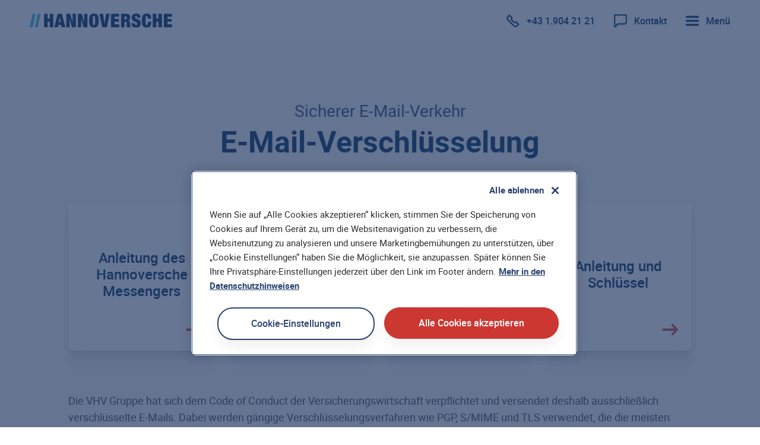

--- FILE ---
content_type: text/html;charset=UTF-8
request_url: https://partner.hannoversche.at/datenschutz/emailverschluesselung
body_size: 68011
content:
<!doctype html>
<html
  lang="de"
>
  
  
  
  

  <head>
    <meta charset="UTF-8" />
    <meta
      name="viewport"
      content="width=device-width, initial-scale=1.0, maximum-scale=5.0, minimum-scale=1.0" />
    <meta http-equiv="X-UA-Compatible" content="ie=edge" />
    <meta
      name="description"
      content="Erfahren Sie mehr über die E-Mail-Verschlüsselung der Hannoverschen. Bei Fragen oder Anmerkungen stehen wir Ihnen gerne zur Verfügung!" />
    
    <meta
      name="robots"
      content="nofollow, noindex" />

    <title>E-Mail-Verschlüsselung | Hannoversche</title>

    <link
      rel="canonical"
      href="https://partner.hannoversche.at/datenschutz/emailverschluesselung" />

    <meta property="og:type" content="website" />
<meta property="og:image" content="https://www.hannoversche.de/resources/assets/images/logo.png" />
<meta
  property="og:title"
  content="E-Mail-Verschlüsselung | Hannoversche"
/>
<meta
  property="og:description"
  content="Erfahren Sie mehr über die E-Mail-Verschlüsselung der Hannoverschen. Bei Fragen oder Anmerkungen stehen wir Ihnen gerne zur Verfügung!"
/>


    <link
      rel="apple-touch-icon"
      sizes="180x180"
      href="/resources/assets/images/favicons/apple-touch-icon.png" />
    <link
      rel="icon"
      type="image/png"
      sizes="32x32"
      href="/resources/assets/images/favicons/favicon-32x32.png" />
    <link
      rel="icon"
      type="image/png"
      sizes="16x16"
      href="/resources/assets/images/favicons/favicon-16x16.png" />
    <link
      rel="manifest"
      href="/resources/assets/images/favicons/manifest.json" />
    <link
      rel="mask-icon"
      href="/resources/assets/images/favicons/safari-pinned-tab.svg"
      color="#5bbad5" />
    <meta name="theme-color" content="#ffffff" />

    <link rel="dns-prefetch" href="https://m.exactag.com" crossorigin />
    <link rel="dns-prefetch" href="https://exactag.com" crossorigin />
    <link rel="dns-prefetch" href="https://sea.quisma.com" crossorigin />

    
  
    <script type="text/javascript">
      function appendPrefetchLink(href, as) {
        const fetchLink = document.createElement("link");
        fetchLink.rel = "prefetch";
        fetchLink.href = href;
        fetchLink.as = as;
        document.head.appendChild(fetchLink);
      }

      function createPrefetchLinks(url) {
        fetch(url).then((response) => {
          if (response) {
            response.text().then((html) => {
              const parser = new DOMParser();
              const doc = parser.parseFromString(html, "text/html");

              // Scripte
              Array.prototype.forEach.call(doc.scripts, (script) => {
                if (script.src) {
                  const src = script.src;
                  if (src.substr(-2) === "js") {
                    appendPrefetchLink(src, "script");
                  }
                }
              });
              // Styles
              Array.prototype.forEach.call(
                doc.querySelectorAll("link"),
                (link) => {
                  if (link.rel === "stylesheet") {
                    if (link.href.substr(-3) === "css") {
                      appendPrefetchLink(link.href, "style");
                    }
                  }
                },
              );
            });
          }
        });
      }
    </script>
    
      
      
      
      
    
  



    

    <link
      rel="preconnect"
      crossorigin
      href="https://www.google-analytics.com" />

    

    <link
      rel="preload"
      href="/resources/assets/roboto_regular.woff2"
      as="font"
      crossorigin />
    <link
      rel="preload"
      href="/resources/assets/roboto_medium.woff2"
      as="font"
      crossorigin />
    <link
      rel="preload"
      href="/resources/assets/roboto_bold.woff2"
      as="font"
      crossorigin />

    

    <script
      type="application/ld+json">{"@context":"https://schema.org","@type":"Organization","parentOrganization":{"@type":"Organization","name":"VHV Versicherung"},"name":"Hannoversche Lebensversicherung AG","legalName":"Hannoversche Lebensversicherung AG","foundingDate":"1875-10-29","description":"Bei der Hannoversche erhalten Sie solide, leistungsstarke und günstige Versicherungen seit über 145 Jahren. Die Hannoversche Lebensversicherung bietet die Berufsunfähigkeitsversicherung, die Risikolebensversicherung und Versicherungen für die Altersvorsorge an.","slogan":"Das Jetzt versichern","knowsAbout":["Versicherungen","Risikolebensversicherung","Berufsunfähigkeitsversicherung","Sterbegeldversicherung","Lebensversicherung","Altersvorsorge"],"alternateName":["Hannoversche","Hannoversche Versicherung"],"url":"https://www.hannoversche.de/","sameAs":["https://de.wikipedia.org/wiki/Hannoversche","https://www.linkedin.com/company/hannoversche-lebensversicherung-ag/","https://www.instagram.com/hannoverscheversicherung/","https://www.facebook.com/hannoverscheversicherung/","https://www.crunchbase.com/organization/hannoversche-lebensversicherung-ag"],"logo":"https://www.hannoversche.de/resources/assets/images/logo.png","vatID":"DE 815 099 845","makesOffer":[{"@type":"Offer","itemOffered":{"@type":"FinancialProduct","name":"Risikolebensversicherung","url":"https://www.hannoversche.de/risikolebensversicherung"}},{"@type":"Offer","itemOffered":{"@type":"FinancialProduct","name":"Berufsunfähigkeitsversicherung","url":"https://www.hannoversche.de/berufsunfaehigkeitsversicherung"}},{"@type":"Offer","itemOffered":{"@type":"FinancialProduct","name":"Sterbegeldversicherung","url":"https://www.hannoversche.de/sterbegeldversicherung"}},{"@type":"Offer","itemOffered":{"@type":"FinancialProduct","name":"Altersvorsorge","url":"https://www.hannoversche.de/altersvorsorge"}},{"@type":"Offer","itemOffered":{"@type":"FinancialProduct","name":"Lebensversicherung","url":"https://www.hannoversche.de/lebensversicherung"}}],"contactPoint":[{"@type":"ContactPoint","telephone":"+49 511 9565 656","faxNumber":"+49 511 9565 666","email":"beratung@hannoversche.de","contactType":"customer service"}],"address":{"@type":"PostalAddress","streetAddress":"VHV-Platz 1","addressLocality":"Hannover","addressCountry":"DE","addressRegion":"Niedersachsen","postalCode":"30177"}}</script>

    <script
      type="application/ld+json">
      {
        "@context": "https://schema.org",
        "@type": "WebPage",
        "name": "E-Mail-Verschlüsselung",
        "description": "Erfahren Sie mehr über die E-Mail-Verschlüsselung der Hannoverschen. Bei Fragen oder Anmerkungen stehen wir Ihnen gerne zur Verfügung!"
      }
    </script>

    

    

    

    

    

    

    <script>
      dataLayer = [
        {
          gdprConsent: "1",
          system: "live",
          event: "magnolia_init",
          event_name: "magnolia_start",
          rechnerTyp: "Magnolia",
          contentGroup1: "Sonstiges" || undefined,
          contentGroup2: "" || undefined,
          contentGroup3: "" || undefined,
          contentGroup4: "" || undefined,
          contentGroup5: "" || undefined,
          ecommerce: {
            detail: {
              products: [
                {
                  category: "" || undefined,
                  id: "" || undefined,
                  name: "" || undefined,
                  variant: "" || undefined,
                },
              ],
            },
          },
        },
      ];

      pageMeta = {
        pageType: "Sonstiges" || undefined,
        productGroup: "" || undefined,
        productCategory: "" || undefined,
        productName: "" || undefined,
        productVariant: "" || undefined,
      };
    </script>

    <script type="text/javascript">
      dataLayer.push({ anonymizeIP: true });
    </script>

    <script type="text/javascript">
      sessionStorage.setItem("theme", "blue");
    </script>

    

    <!-- OneTrust Consent Layer -->
    <script
      src="https://cdn.cookielaw.org/scripttemplates/otSDKStub.js"
      data-language="de"
      type="text/javascript"
      charset="UTF-8" data-domain-script="3c7e0f75-4642-4fe4-8147-015cfa647444"></script>
    <script type="text/javascript">
      function OptanonWrapper() {}
    </script>
    <!-- End OneTrust Consent Layer -->

    <!-- OneTrust AB-Consent Layer -->
    
    <!-- End OneTrust AB-Consent Layer -->

    <!-- Tracify -->
    
    <!-- End Tracify -->

    <!-- Google Tag Manager -->
    <script>
      (function (w, d, s, l, i) {
        w[l] = w[l] || [];
        w[l].push({
          "gtm.start": new Date().getTime(),
          event: "gtm.js",
        });
        var f = d.getElementsByTagName(s)[0],
          j = d.createElement(s),
          dl = l != "dataLayer" ? "&l=" + l : "";
        j.async = true;
        j.src = "https://sstar.hannoversche.at/gtm.js?id=" + i + dl;
        f.parentNode.insertBefore(j, f);
      })(
        window,
        document,
        "script",
        "dataLayer",
        "GTM-PG4BMPP",
      );
    </script>
    <!-- End Google Tag Manager -->

    

    <!-- <style
      th:replace="~{${ '/hannoversche-website-templates/templates/fragments/' + def.parameters.criticalCss + '.html' }}"
    ></style> -->
    <style>:root{--base-font-family:"Roboto",sans-serif;--font-size-xxs:1rem;--font-size-xs:1.2rem;--font-size-s:1.4rem;--font-size-m:1.6rem;--font-size-l:1.8rem;--font-size-xl:2rem;--font-size-xxl:2.2rem;--font-size-xxxl:2.4rem;--font-size-xxxxl:2.8rem;--font-size-xxxxxl:3.2rem;--font-weight-regular:400;--font-weight-medium:500;--font-weight-bold:700;--line-height:1.6;--color-primary-01:#f0f3f8;--color-primary-02:#e4eaf1;--color-primary-03:#d4dce8;--color-primary-04:#c8d0e0;--color-primary-05:#b5c0d4;--color-primary-06:#a5b3ca;--color-primary-07:#95a4c1;--color-primary-08:#8496b8;--color-primary-09:#476090;--color-primary-10:#3a5588;--color-primary-11:#2e4674;--color-primary-12:#002d5d;--color-primary-13:#012247;--color-primary-14:#011e3e;--color-secondary-01:#fff5f5;--color-secondary-02:#fff0f0;--color-secondary-03:#ffebeb;--color-secondary-04:#ffe1e0;--color-secondary-05:#ffd7d6;--color-secondary-06:#fdc4c3;--color-secondary-07:#f8abaa;--color-secondary-08:#f0908f;--color-secondary-09:#cc3732;--color-secondary-10:#bc2a26;--color-secondary-11:#9c2321;--color-secondary-12:#791c1b;--color-accent-01:#f5fcff;--color-accent-02:#ebfaff;--color-accent-03:#e0f7ff;--color-accent-04:#d6f4ff;--color-accent-05:#c4eefd;--color-accent-06:#aee5fa;--color-accent-07:#8ad8f5;--color-accent-08:#68caee;--color-accent-09:#3db7e4;--color-accent-10:#20a4d5;--color-accent-11:#18789a;--color-accent-12:#105672;--color-neutral-01:#fcfcfc;--color-neutral-02:#fafafa;--color-neutral-03:#f5f5f5;--color-neutral-04:#ededed;--color-neutral-05:#e2e3e4;--color-neutral-06:#d7d8da;--color-neutral-07:#c6c7cd;--color-neutral-08:#b0b1ba;--color-neutral-09:#6b6f7b;--color-neutral-10:#525766;--color-neutral-11:#40444f;--color-neutral-12:#2b2b2d;--color-success-01:#eefcf6;--color-success-02:#e5faf1;--color-success-03:#ddf9ed;--color-success-04:#d4f7e8;--color-success-05:#bef3dc;--color-success-06:#abe8ce;--color-success-07:#7dd9b1;--color-success-08:#50bb8d;--color-success-09:#2b7d5a;--color-success-10:#1d6d4c;--color-success-11:#1e5d43;--color-success-12:#134e34;--color-warning-01:#fff9f0;--color-warning-02:#fff7eb;--color-warning-03:#fff5e5;--color-warning-04:#fff3e0;--color-warning-05:#feeacd;--color-warning-06:#fddfb4;--color-warning-07:#fcd092;--color-warning-08:#f9bd66;--color-warning-09:#eb8c00;--color-warning-10:#9f6104;--color-warning-11:#8b5503;--color-warning-12:#784903;--color-failure-01:#fff5f5;--color-failure-02:#fff0f0;--color-failure-03:#ffebeb;--color-failure-04:#ffe1e0;--color-failure-05:#ffd7d6;--color-failure-06:#fdc4c3;--color-failure-07:#f8abaa;--color-failure-08:#f0908f;--color-failure-09:#cc3732;--color-failure-10:#bc2a26;--color-failure-11:#9c2321;--color-failure-12:#791c1b;--color-black:var(--color-neutral-11);--color-white:#fff;--color-light-gray:#f8f8f8;--color-medium-gray:var(--color-neutral-03);--color-dark-gray:var(--color-neutral-04);--color-shaded-gray:var(--color-neutral-09);--color-tinted-gray:var(--color-neutral-11);--color-darker-gray:var(--color-neutral-03);--color-blue-gray:var(--color-primary-01);--color-tricorn-black:var(--color-neutral-12);--color-blue:var(--color-primary-11);--color-dark-blue:var(--color-primary-12);--color-darker-blue:var(--color-primary-12);--color-pale-blue:var(--color-primary-09);--color-shaded-blue:var(--color-primary-10);--color-tinted-blue:var(--color-primary-11);--color-cyan:var(--color-accent-09);--color-light-cyan:var(--color-accent-07);--color-pale-red:var(--color-failure-05);--color-red:var(--color-failure-09);--color-dark-red:var(--color-failure-10);--color-error:var(--color-failure-09);--color-error-text:var(--color-failure-10);--color-text:var(--color-black);--color-text-light:var(--color-neutral-09);--color-accent:var(--color-red);--color-dark-accent:var(--color-dark-red);--color-blue-page-background:var(--color-blue);--color-blue-landingpage-background:var(--color-accent-06);--duration-short:0.2s;--duration-medium:0.5s;--duration-medium-long:0.75s;--duration-long:1s;--easing-swift:cubic-bezier(0.55,0,0.1,1);--spacing-xs:5px;--spacing-s:10px;--spacing-sm:15px;--spacing-m:20px;--spacing-ml:30px;--spacing-l:40px;--spacing-xl:50px;--spacing-mxl:70px;--spacing-xxl:100px;--spacing-xxxl:150px;--column-spacing:var(--spacing-m);--max-width-narrow:500px;--max-width:1600px;--max-text-width:1150px;--max-article-text-width:730px;--max-inner-width:calc(var(--max-width) - var(--bleed-large-desktop)*2);--border-width-thin:1px;--border-width:2px;--border-width-bold:6px;--border-width-black:8px;--border-radius:8px;--border-radius-l:8px;--shadow-1:0px 1px 2px 0px rgba(0,0,0,.04),0px 2px 8px 0px rgba(0,0,0,.04),0px 8px 12px 0px rgba(0,0,0,.04);--shadow-2:0 4px 8px 0 rgba(0,0,0,.08),0 16px 16px 0 rgba(0,0,0,.06),0 32px 24px 0 rgba(0,0,0,.04);--shadow-3:0 12px 24px 0 rgba(0,0,0,.1),0 32px 32px 0 rgba(0,0,0,.09),0 48px 24px 0 rgba(0,0,0,.05);--input-height:50px;--logo-width:240px;--header-height:70px;--z-index-sidebar:80000;--z-index-footer:80000;--z-index-sticky-header:90000;--z-index-overlay:200000;--z-index-navigation:95000;--z-index-cookie-layer:190000;--z-index-toasted:300000;--z-index-popover:300000;--bleed-mobile:20px;--bleed-desktop:30px;--bleed-large-desktop:50px;--sidebar-width-desktop:340px;--sidebar-width-large-desktop:460px;--scrollbar-width:0px}@font-face{font-display:swap;font-family:Roboto;font-style:normal;font-weight:400;src:url(/resources/assets/roboto_regular.woff2) format("woff2"),url(/resources/assets/roboto_regular.woff) format("woff")}@font-face{font-display:swap;font-family:Roboto;font-style:normal;font-weight:500;src:url(/resources/assets/roboto_medium.woff2) format("woff2"),url(/resources/assets/roboto_medium.woff) format("woff")}@font-face{font-display:swap;font-family:Roboto;font-style:normal;font-weight:700;src:url(/resources/assets/roboto_bold.woff2) format("woff2"),url(/resources/assets/roboto_bold.woff) format("woff")}.from-desktop{display:none!important}@media only screen and (min-width:992px){.from-desktop{display:block!important}}.from-large-desktop{display:none!important}@media only screen and (min-width:1200px){.from-large-desktop{display:block!important}}@media only screen and (min-width:992px){.to-desktop{display:none!important}}@media only screen and (min-width:1200px){.to-large-desktop{display:none!important}}.from-tablet{display:none!important}@media only screen and (min-width:768px){.from-tablet{display:block!important}.to-tablet{display:none!important}}.from-medium-phone{display:none!important}@media only screen and (min-width:480px){.from-medium-phone{display:block!important}}.from-medium-phone-inline{display:none!important}@media only screen and (min-width:480px){.from-medium-phone-inline{display:inline!important}.to-medium-phone{display:none!important}}@media only screen and (max-width:359px){.from-small-phone{display:none!important}}@media only screen and (min-width:360px){.to-small-phone{display:none!important}}.from-desktop-flex{display:none!important}@media only screen and (min-width:992px){.from-desktop-flex{display:-webkit-box!important;display:-ms-flexbox!important;display:flex!important}}.from-large-desktop-flex{display:none!important}@media only screen and (min-width:1200px){.from-large-desktop-flex{display:-webkit-box!important;display:-ms-flexbox!important;display:flex!important}}.from-tablet-flex{display:none!important}@media only screen and (min-width:768px){.from-tablet-flex{display:-webkit-box!important;display:-ms-flexbox!important;display:flex!important}}.text-center{text-align:center}@media only screen and (min-width:992px){.text-center--from-desktop{text-align:center!important}}.hidden{display:none}abbr,address,article,aside,audio,b,blockquote,body,canvas,caption,cite,code,dd,del,details,dfn,div,dl,dt,em,fieldset,figcaption,figure,footer,form,h1,h2,h3,h4,h5,h6,header,html,i,iframe,img,ins,kbd,label,legend,li,mark,menu,nav,object,ol,p,pre,q,samp,section,small,span,strong,sub,summary,sup,table,tbody,td,tfoot,th,thead,time,tr,ul,var,video{background:transparent;border:0;font-size:100%;margin:0;outline:0;padding:0;vertical-align:baseline}body{line-height:1}article,aside,details,figcaption,figure,footer,header,main,menu,nav,section{display:block}ol,ul{list-style-position:inside}nav ul{list-style:none}blockquote,q{quotes:none}blockquote:after,blockquote:before,q:after,q:before{content:""}a{font-size:100%;vertical-align:baseline}a,button{background:transparent;margin:0;padding:0}button{border:none;cursor:pointer}button:focus{outline:none}table{border-collapse:collapse;border-spacing:0}input[type=number]::-webkit-inner-spin-button,input[type=number]::-webkit-outer-spin-button{-webkit-appearance:none;margin:0}*,:after,:before{box-sizing:border-box}html{font-size:62.5%;height:100%;min-height:100%;scroll-behavior:smooth;scroll-padding-top:120px}.no-smooth-scroll{scroll-behavior:auto}body{color:#40444f;color:var(--color-text);font-family:Roboto,sans-serif;font-family:var(--base-font-family);font-size:1.7rem;font-weight:400;font-weight:var(--font-weight-regular);line-height:1.6;line-height:var(--line-height);min-height:100%;-webkit-font-smoothing:antialiased;-moz-osx-font-smoothing:grayscale}@media only screen and (max-width:479px){body{line-height:1.5}}@media only screen and (min-width:992px){body{font-size:1.8rem;font-size:var(--font-size-l)}}a{color:#2e4674;color:var(--color-blue);-webkit-text-decoration:none;text-decoration:none}b,strong{font-weight:500;font-weight:var(--font-weight-medium)}button{font-family:Roboto,sans-serif;font-family:var(--base-font-family);font-size:1.6rem;font-size:var(--font-size-m);font-weight:400;font-weight:var(--font-weight-regular)}.h1,h1{font-size:3rem;font-weight:700;font-weight:var(--font-weight-bold);line-height:1}@media only screen and (min-width:768px){.h1,h1{font-size:3.5rem}}@media only screen and (min-width:992px){.h1,h1{font-size:4rem}}@media only screen and (min-width:1200px){.h1,h1{font-size:5rem}}.h1>span,h1:not(.does-not-exist)>span{display:block;font-size:1.8rem;font-weight:400;font-weight:var(--font-weight-regular);line-height:1.15;margin-bottom:10px;margin-bottom:var(--spacing-s)}@media only screen and (min-width:992px){.h1>span,h1:not(.does-not-exist)>span{font-size:2.6rem}}@media only screen and (min-width:1200px){.h1>span,h1:not(.does-not-exist)>span{font-size:3.2rem}}.h2,h2{font-size:2.2rem;font-weight:500;font-weight:var(--font-weight-medium);line-height:1.2}@media only screen and (min-width:480px){.h2,h2{font-size:2.4rem}}@media only screen and (min-width:768px){.h2,h2{font-size:2.6rem}}@media only screen and (min-width:992px){.h2,h2{font-size:2.8rem;text-align:left}}@media only screen and (min-width:1200px){.h2,h2{font-size:3rem}}@media only screen and (min-width:1400px){.h2,h2{font-size:3.2rem}}.h2>div>span,.h2>span,h2:not(.does-not-exist)>div>span,h2:not(.does-not-exist)>span{display:block;font-size:2rem;font-size:var(--font-size-xl);font-weight:400;font-weight:var(--font-weight-regular);margin-top:10px;margin-top:var(--spacing-s)}.h3,h3{font-size:2rem;font-weight:500;font-weight:var(--font-weight-medium);line-height:1.2}@media only screen and (min-width:768px){.h3,h3{font-size:2.2rem}}@media only screen and (min-width:992px){.h3,h3{font-size:2.4rem}}@media only screen and (min-width:1200px){.h3,h3{font-size:2.6rem}}.h4,h4{font-size:1.8rem;font-size:var(--font-size-l);font-weight:500;font-weight:var(--font-weight-medium);line-height:1.2}@media only screen and (min-width:992px){.h4,h4{font-size:2rem;font-size:var(--font-size-xl)}}@media only screen and (min-width:1200px){.h4,h4{font-size:2.2rem;font-size:var(--font-size-xxl)}}ol{counter-reset:counter;list-style-type:none}ol>li{--counter-width:2.5ch;--counter-margin:var(--spacing-s);--indent:calc(var(--counter-width) + var(--counter-margin));margin-bottom:10px;margin-bottom:var(--spacing-s);padding-left:calc(2.5ch + 10px);padding-left:var(--indent)}ol>li:before{color:#3db7e4;color:var(--color-cyan);content:counter(counter) ".";counter-increment:counter;display:inline-block;font-weight:500;font-weight:var(--font-weight-medium);margin-left:calc(var(--indent)*-1);margin-right:var(--counter-margin);min-width:var(--counter-width);text-align:right}ol>li:last-child{margin-bottom:0}ul{list-style-type:none}ul:not([class])>li{margin-bottom:10px;margin-bottom:var(--spacing-s);padding-left:16px}ul:not([class])>li:before{background-color:#3db7e4;background-color:var(--color-cyan);border-radius:50%;content:"";display:inline-block;height:6px;margin-left:-16px;margin-right:10px;margin-right:var(--spacing-s);position:relative;top:-4px;width:6px}ul:not([class])>li:last-child{margin-bottom:0}sup{font-size:1.4rem;font-size:var(--font-size-s);font-weight:500;font-weight:var(--font-weight-medium);vertical-align:super}input:-moz-ui-invalid{box-shadow:none}calculator-restore-button{display:none!important}.l-navigation--sitemap{display:none}callback-form,contact-form{display:block;height:1000px}.l-container{-webkit-backface-visibility:hidden;background-image:linear-gradient(180deg,#f8f8f8,#fff 1600px);background-image:linear-gradient(to bottom,var(--color-light-gray),var(--color-white) 1600px);min-height:100vh;overflow:hidden;position:relative;transition:transform .5s cubic-bezier(.55,0,.1,1);transition:transform var(--duration-medium) var(--easing-swift);z-index:2000}@media only screen and (min-width:992px){.l-container--shifted{pointer-events:none;transform:translateX(-85%)}}.l-container--shifted *{overflow:hidden}.l-container--article .l-main__section:not(.l-main__section--border-top)>.l-main__module:not(.l-main__module--full-width):not(.l-main__module--wide):not(.l-main__module--has-columns):not(.l-main__module--has-slider),.l-container--article .l-main__section:not(.l-main__section--border-top)>.m-heading--3,.l-container--article .l-main__section:not(.l-main__section--border-top)>.m-heading--4,.l-container--article .l-main__section:not(.l-main__section--border-top)>h3,.l-container--article .l-main__section:not(.l-main__section--border-top)>h4{color:#40444f;color:var(--color-black);max-width:830px;max-width:calc(var(--max-article-text-width) + var(--bleed-large-desktop)*2)}.l-container--article .l-main__section:not(.l-main__section--border-top)>.m-heading--2,.l-container--article .l-main__section:not(.l-main__section--border-top)>h2{max-width:830px;max-width:calc(var(--max-article-text-width) + var(--bleed-large-desktop)*2)}.l-container--article .l-main__section:not(.l-main__section--border-top)>.l-main__module--has-columns,.l-container--article .l-main__section:not(.l-main__section--border-top)>.l-main__module--has-slider{color:#40444f;color:var(--color-black);max-width:1030px;max-width:calc(var(--max-article-text-width) + var(--bleed-large-desktop)*4 + var(--spacing-xl)*2)}.l-container--article .l-main__section--border-top>.l-main__module{max-width:1150px;max-width:var(--max-text-width)}.l-container--article .l-main__section>.l-main__module .m-video>.m-video__frame,.l-container--article .l-main__section>.l-main__module .m-video>.m-video__frame:first-child,.l-container--article .l-main__section>.l-main__module>.m-figure>img,.l-container--article .l-main__section>.l-main__module>.m-questionnaire{left:50%;max-width:none;position:relative;transform:translateX(-50%);width:100vw}@media only screen and (min-width:992px){.l-container--article .l-main__section>.l-main__module .m-video>.m-video__frame,.l-container--article .l-main__section>.l-main__module .m-video>.m-video__frame:first-child,.l-container--article .l-main__section>.l-main__module>.m-figure>img,.l-container--article .l-main__section>.l-main__module>.m-questionnaire{max-width:830px;max-width:calc(var(--max-article-text-width) + (var(--spacing-xl))*2)}}@media only screen and (min-width:1200px){.l-container--article .l-main__section>.l-main__module .m-video>.m-video__frame,.l-container--article .l-main__section>.l-main__module .m-video>.m-video__frame:first-child,.l-container--article .l-main__section>.l-main__module>.m-figure>img,.l-container--article .l-main__section>.l-main__module>.m-questionnaire{max-width:930px;max-width:calc(var(--max-article-text-width) + (var(--spacing-xxl))*2)}}.l-container--animated-padding{transition:padding .2s cubic-bezier(.55,0,.1,1);transition:padding var(--duration-short) var(--easing-swift)}.l-container--gray{background:#fafafa;background:var(--color-neutral-02)}.l-container--homepage{background-color:#fff;background-color:var(--color-white);background-image:none}.l-container--homepage .l-main__section>.m-heading--2,.l-container--homepage .l-main__section>.m-heading--3,.l-container--homepage .l-main__section>h2,.l-container--homepage .l-main__section>h3{text-align:center}.l-container--productpage{background-color:#fff;background-color:var(--color-white);background-image:none}.l-container--productpage .l-header{border-bottom:1px solid #e4eaf1;border-bottom:var(--border-width-thin) solid var(--color-primary-02)}.l-container--landingpage{background-image:linear-gradient(180deg,#f8f8f8,#fff 800px);background-image:linear-gradient(to bottom,var(--color-light-gray),var(--color-white) 800px);display:-webkit-box;display:-ms-flexbox;display:flex;flex-direction:column}.l-container--landingpage .l-footer{margin-top:auto}.l-container--landingpage .l-sticky-header-container .l-main__module{padding-left:20px;padding-left:var(--bleed-mobile);padding-right:20px;padding-right:var(--bleed-mobile)}@media only screen and (min-width:768px){.l-container--landingpage .l-sticky-header-container .l-main__module{padding-left:20px;padding-left:var(--bleed-mobile);padding-right:20px;padding-right:var(--bleed-mobile)}}@media only screen and (min-width:992px){.l-container--landingpage .l-sticky-header-container .l-main__module{padding-left:30px;padding-left:var(--bleed-desktop);padding-right:30px;padding-right:var(--bleed-desktop)}}@media only screen and (min-width:1200px){.l-container--landingpage .l-sticky-header-container .l-main__module{padding-left:50px;padding-left:var(--bleed-large-desktop);padding-right:50px;padding-right:var(--bleed-large-desktop)}}.l-container--homepage .l-main__section>.m-heading--2,.l-container--homepage .l-main__section>.m-heading--3,.l-container--homepage .l-main__section>h2,.l-container--homepage .l-main__section>h3,.l-container--landingpage .l-main__section>.m-heading--2,.l-container--landingpage .l-main__section>.m-heading--3,.l-container--landingpage .l-main__section>h2,.l-container--landingpage .l-main__section>h3{color:#002d5d;color:var(--color-primary-12)}.l-container--gray:not(.does-not-exist) .l-main__module:not(.l-main__module--full-width):not(.l-main__module--max-width),.l-container--gray:not(.does-not-exist) .l-main__section>.l-main__module:not(.l-main__module--full-width):not(.l-main__module--max-width),.l-container--gray:not(.does-not-exist) .l-main__section>.m-heading--2,.l-container--gray:not(.does-not-exist) .l-main__section>.m-heading--3,.l-container--gray:not(.does-not-exist) .l-main__section>.m-heading--4,.l-container--gray:not(.does-not-exist) .l-main__section>h2,.l-container--gray:not(.does-not-exist) .l-main__section>h3,.l-container--gray:not(.does-not-exist) .l-main__section>h4,.l-container--homepage:not(.does-not-exist) .l-main__module:not(.l-main__module--full-width):not(.l-main__module--max-width),.l-container--homepage:not(.does-not-exist) .l-main__section>.l-main__module:not(.l-main__module--full-width):not(.l-main__module--max-width),.l-container--homepage:not(.does-not-exist) .l-main__section>.m-heading--2,.l-container--homepage:not(.does-not-exist) .l-main__section>.m-heading--3,.l-container--homepage:not(.does-not-exist) .l-main__section>.m-heading--4,.l-container--homepage:not(.does-not-exist) .l-main__section>h2,.l-container--homepage:not(.does-not-exist) .l-main__section>h3,.l-container--homepage:not(.does-not-exist) .l-main__section>h4,.l-container--landingpage:not(.l-container--landingpage--sidebar) .l-main__module:not(.l-main__module--full-width):not(.l-main__module--max-width),.l-container--landingpage:not(.l-container--landingpage--sidebar) .l-main__section>.l-main__module:not(.l-main__module--full-width):not(.l-main__module--max-width),.l-container--landingpage:not(.l-container--landingpage--sidebar) .l-main__section>.m-heading--2,.l-container--landingpage:not(.l-container--landingpage--sidebar) .l-main__section>.m-heading--3,.l-container--landingpage:not(.l-container--landingpage--sidebar) .l-main__section>.m-heading--4,.l-container--landingpage:not(.l-container--landingpage--sidebar) .l-main__section>h2,.l-container--landingpage:not(.l-container--landingpage--sidebar) .l-main__section>h3,.l-container--landingpage:not(.l-container--landingpage--sidebar) .l-main__section>h4{max-width:1150px;max-width:var(--max-text-width)}.l-main{--module-margin:var(--spacing-ml);--section-margin:50px}@media only screen and (min-width:768px){.l-main{--section-margin:var(--spacing-l)}}.l-main{-webkit-backface-visibility:hidden}.l-main--shifted{position:static}@media only screen and (min-width:768px){.l-main--below-header{margin-top:-70px;margin-top:calc(var(--header-height)*-1)}}.l-main__sidebar-content-area{position:relative}.l-main__sidebar-content-area--gray{background-color:#f8f8f8;background-color:var(--color-light-gray);background-image:-webkit-gradient(linear,left top,left bottom,from(#f8f8f8),to(#fff));background-image:linear-gradient(180deg,#f8f8f8,#fff);background-image:-webkit-gradient(linear,left top,left bottom,from(var(--color-light-gray)),to(var(--color-white)));background-image:linear-gradient(to bottom,var(--color-light-gray),var(--color-white));padding-top:30px;padding-top:var(--spacing-ml);position:relative}@media only screen and (min-width:992px){.l-main__sidebar-content-area--gray{padding-top:70px;padding-top:var(--spacing-mxl)}}.l-main__section{margin-bottom:var(--section-margin)}@media only screen and (min-width:768px){.l-main__section{--section-margin:var(--spacing-l)}}@media only screen and (min-width:992px){.l-main__section{--section-margin:var(--spacing-xl)}}@media only screen and (min-width:1200px){.l-main__section{--section-margin:var(--spacing-mxl)}}.l-main__section .m-heading--2,.l-main__section .m-heading--3,.l-main__section .m-heading--4,.l-main__section h2,.l-main__section h3,.l-main__section h4{margin-bottom:3.2rem}@media only screen and (min-width:768px){.l-main__section .m-heading--2,.l-main__section .m-heading--3,.l-main__section .m-heading--4,.l-main__section h2,.l-main__section h3,.l-main__section h4{margin-bottom:1.6rem}}.l-main__section>.m-heading--2,.l-main__section>.m-section-headline,.l-main__section>h2{color:#002d5d;color:var(--color-primary-12);margin-left:auto;margin-right:auto;max-width:1600px;max-width:var(--max-width);padding-left:20px;padding-left:var(--bleed-mobile);padding-right:20px;padding-right:var(--bleed-mobile)}@media only screen and (min-width:992px){.l-main__section>.m-heading--2,.l-main__section>.m-section-headline,.l-main__section>h2{margin-bottom:2.56rem;padding-left:30px;padding-left:var(--bleed-desktop);padding-right:30px;padding-right:var(--bleed-desktop)}}@media only screen and (min-width:1200px){.l-main__section>.m-heading--2,.l-main__section>.m-section-headline,.l-main__section>h2{padding-left:50px;padding-left:var(--bleed-large-desktop);padding-right:50px;padding-right:var(--bleed-large-desktop)}}.l-main__section>.m-heading--3,.l-main__section>.m-heading--4,.l-main__section>h3,.l-main__section>h4{color:#002d5d;color:var(--color-primary-12);display:block;margin-left:auto;margin-right:auto;max-width:1600px;max-width:var(--max-width);padding-left:20px;padding-left:var(--bleed-mobile);padding-right:20px;padding-right:var(--bleed-mobile)}.l-main__section>.m-heading--3:last-child,.l-main__section>.m-heading--4:last-child,.l-main__section>h3:not(.does-not-exist):last-child,.l-main__section>h4:not(.does-not-exist):last-child{margin-bottom:0}@media only screen and (min-width:992px){.l-main__section>.m-heading--3,.l-main__section>.m-heading--4,.l-main__section>h3,.l-main__section>h4{padding-left:30px;padding-left:var(--bleed-desktop);padding-right:30px;padding-right:var(--bleed-desktop)}}@media only screen and (min-width:1200px){.l-main__section>.m-heading--3,.l-main__section>.m-heading--4,.l-main__section>h3,.l-main__section>h4{padding-left:50px;padding-left:var(--bleed-large-desktop);padding-right:50px;padding-right:var(--bleed-large-desktop)}}.l-main__section>.l-main__module>.m-richtext>ul>li{margin-left:-16px}.l-main__section--gray{background:#f8f8f8;background:var(--color-light-gray);padding-bottom:var(--section-margin);padding-top:60px}@media only screen and (min-width:992px){.l-main__section--gray{padding-top:var(--section-margin)}}.l-main__section--gray:last-child{margin-bottom:0}@media only screen and (min-width:992px){.l-main__section--pushed>.l-main__module,.l-main__section--pushed>.m-heading--2,.l-main__section--pushed>.m-heading--3,.l-main__section--pushed>.m-heading--4,.l-main__section--pushed>.m-section-headline,.l-main__section--pushed>h2,.l-main__section--pushed>h3,.l-main__section--pushed>h4{padding-left:370px;padding-left:calc(var(--bleed-desktop) + var(--sidebar-width-desktop))}}@media only screen and (min-width:1200px){.l-main__section--pushed>.l-main__module,.l-main__section--pushed>.m-heading--2,.l-main__section--pushed>.m-heading--3,.l-main__section--pushed>.m-heading--4,.l-main__section--pushed>.m-section-headline,.l-main__section--pushed>h2,.l-main__section--pushed>h3,.l-main__section--pushed>h4{padding-left:510px;padding-left:calc(var(--bleed-large-desktop) + var(--sidebar-width-large-desktop))}}.l-main__section--border-top{border-top:2px solid #f5f5f5;border-top:var(--border-width) solid var(--color-medium-gray);padding-top:var(--section-margin)}.l-main__section--docked-bottom{margin-bottom:0}.l-main__section--small-margin{margin-bottom:60px}@media only screen and (min-width:992px){.l-main__section--small-margin{margin-bottom:40px;margin-bottom:var(--spacing-l)}}@media only screen and (min-width:1200px){.l-main__section--small-margin{margin-bottom:50px;margin-bottom:var(--spacing-xl)}}.l-main__section--has-badge>h2{align-items:flex-start;display:-webkit-box;display:-ms-flexbox;display:flex;flex-direction:column}.l-main__section--has-badge>h2 .m-vhv-badge{margin-top:20px;margin-top:var(--spacing-m)}@media only screen and (min-width:768px){.l-main__section--has-badge>h2{align-items:center;flex-direction:row;justify-content:space-between}.l-main__section--has-badge>h2 .m-vhv-badge{margin-left:20px;margin-left:var(--spacing-m);margin-top:0}.l-main__section--landing-page-stage{background-image:-webkit-gradient(linear,left bottom,left top,from(#e8f0f4),color-stop(50%,rgba(232,240,244,0)));background-image:linear-gradient(0deg,#e8f0f4,rgba(232,240,244,0) 50%);margin-bottom:30px}}@media only screen and (min-width:992px){.l-main__section--landing-page-stage{margin-bottom:50px;margin-bottom:var(--spacing-xl)}}.l-main__module{margin-bottom:60px;margin-left:auto;margin-right:auto;max-width:1600px;max-width:var(--max-width);padding-left:20px;padding-left:var(--bleed-mobile);padding-right:20px;padding-right:var(--bleed-mobile)}@media only screen and (min-width:992px){.l-main__module{margin-bottom:var(--module-margin);padding-left:30px;padding-left:var(--bleed-desktop);padding-right:30px;padding-right:var(--bleed-desktop)}}@media only screen and (min-width:1200px){.l-main__module{padding-left:50px;padding-left:var(--bleed-large-desktop);padding-right:50px;padding-right:var(--bleed-large-desktop)}}.l-main__module:last-child{margin-bottom:0}.l-main__module--has-slider{margin-bottom:0;margin-top:-20px;margin-top:calc(var(--spacing-m)*-1);padding-bottom:40px;padding-bottom:var(--spacing-l);padding-left:0;padding-right:0;padding-top:20px;padding-top:var(--spacing-m)}@media only screen and (min-width:768px){.l-main__module--has-slider{margin-bottom:0;padding-left:20px;padding-left:var(--bleed-mobile);padding-right:20px;padding-right:var(--bleed-mobile)}}@media only screen and (min-width:992px){.l-main__module--has-slider{margin-bottom:0;margin-top:-20px;margin-top:calc(var(--spacing-m)*-1);padding-bottom:40px;padding-left:50px;padding-left:calc(var(--bleed-desktop) + var(--spacing-m));padding-right:50px;padding-right:calc(var(--bleed-desktop) + var(--spacing-m));padding-top:20px;padding-top:var(--spacing-m)}.l-main__module--has-slider:last-child{margin-bottom:-40px}}@media only screen and (min-width:1200px){.l-main__module--has-slider{margin-bottom:0;padding-left:50px;padding-left:var(--bleed-large-desktop);padding-right:50px;padding-right:var(--bleed-large-desktop)}}.l-main__module--has-slider:last-child{margin-bottom:-40px;margin-bottom:calc(var(--spacing-l)*-1)}@media only screen and (min-width:992px){.l-main__section--pushed .l-main__module--has-slider{padding-right:30px;padding-right:var(--bleed-desktop)}}@media only screen and (min-width:1200px){.l-main__section--pushed .l-main__module--has-slider{padding-right:50px;padding-right:var(--bleed-large-desktop)}}.l-main__module--full-width{max-width:none;padding-left:0;padding-right:0;width:100%}.l-main__module--spacing-none{margin-bottom:0}.l-main__module--span-mobile{padding-left:0;padding-right:0}@media only screen and (min-width:768px){.l-main__module--span-mobile{padding-left:20px;padding-left:var(--bleed-mobile);padding-right:20px;padding-right:var(--bleed-mobile)}}@media only screen and (min-width:992px){.l-main__module--span-mobile{padding-left:30px;padding-left:var(--bleed-desktop);padding-right:30px;padding-right:var(--bleed-desktop)}}@media only screen and (min-width:1200px){.l-main__module--span-mobile{padding-left:50px;padding-left:var(--bleed-large-desktop);padding-right:50px;padding-right:var(--bleed-large-desktop)}}.l-main__module--span-tablet{padding-left:0;padding-right:0}@media only screen and (min-width:992px){.l-main__module--span-tablet{padding-left:30px;padding-left:var(--bleed-desktop);padding-right:30px;padding-right:var(--bleed-desktop)}}@media only screen and (min-width:1200px){.l-main__module--span-tablet{padding-left:50px;padding-left:var(--bleed-large-desktop);padding-right:50px;padding-right:var(--bleed-large-desktop)}}.l-main__module--edit-mode{align-items:center;flex-direction:column}.l-main__module--edit-mode .mgnlEditorBar{flex-basis:100%;max-width:none;width:100%!important}.l-main__module--max-width{max-width:1600px;max-width:var(--max-width)}.l-main__module--centered{display:-webkit-box;display:-ms-flexbox;display:flex;justify-content:center;width:100%}.l-main__module--narrow>*{max-width:500px;max-width:var(--max-width-narrow)}.l-main__module--small-margin-phone{margin-bottom:20px;margin-bottom:var(--spacing-m)}@media only screen and (min-width:768px){.l-main__module--small-margin-phone{margin-bottom:40px;margin-bottom:var(--spacing-l)}.l-main__module--has-quote:not(:first-child){padding-top:32px}}.l-module{--margin:var(--spacing-ml);margin-bottom:30px;margin-bottom:var(--margin)}.l-module:last-child{margin-bottom:0}.l-header{background-color:#fff;background-color:var(--color-white);position:relative;z-index:89999;z-index:calc(var(--z-index-sticky-header) - 1)}.l-header>div{align-items:center;display:-webkit-box;display:-ms-flexbox;display:flex;height:70px;height:var(--header-height);justify-content:space-between;margin-left:auto;margin-right:auto;max-width:1600px;padding-left:20px;padding-left:var(--bleed-mobile);padding-right:20px;padding-right:var(--bleed-mobile);width:100%}@media only screen and (min-width:992px){.l-header>div{padding-left:30px;padding-left:var(--bleed-desktop);padding-right:30px;padding-right:var(--bleed-desktop)}}@media only screen and (min-width:1200px){.l-header>div{padding-left:50px;padding-left:var(--bleed-large-desktop);padding-right:50px;padding-right:var(--bleed-large-desktop)}}.l-header--light{background:transparent}.l-header--small-logo .l-header__logo{display:none}@media only screen and (min-width:768px){.l-header--small-logo .l-header__logo{display:block}}.l-header--small-logo .l-header__small-logo{display:block}@media only screen and (min-width:768px){.l-header--small-logo .l-header__small-logo{display:none}}.l-header__logo{display:block;flex-basis:200px;font-size:0;margin-right:20px;margin-right:var(--spacing-m);max-width:200px}@media only screen and (min-width:992px){.l-header__logo{flex-basis:240px;flex-basis:var(--logo-width);margin-right:30px;margin-right:var(--spacing-ml);max-width:240px;max-width:var(--logo-width)}}@media only screen and (min-width:1400px){.l-header__logo{margin-right:40px;margin-right:var(--spacing-l)}}a.l-header__logo:hover{opacity:.8}.l-header__logo>img{max-width:100%}.l-header__small-logo{display:none}.l-header__small-logo>img{height:38px}.l-header__mobile-nav-bar{display:-webkit-box;display:-ms-flexbox;display:flex;position:relative}@media only screen and (min-width:1200px){.l-header__mobile-nav-bar{display:none}}.l-header__mobile-nav-bar>*{align-items:center;display:-webkit-box;display:-ms-flexbox;display:flex;justify-content:center;position:relative}.l-header__mobile-nav-bar>:not(:last-child){margin-right:20px;margin-right:var(--spacing-m)}@media only screen and (min-width:992px){.l-header__mobile-nav-bar>:not(:last-child){margin-right:30px;margin-right:var(--spacing-ml)}}@media only screen and (min-width:768px){.l-header__mobile-nav-bar--to-tablet{display:none}}.l-header__nav-bar{display:none}@media only screen and (min-width:1200px){.l-header__nav-bar{align-items:center;display:-webkit-box;display:-ms-flexbox;display:flex;top:-2px}}.l-header__nav-bar>*{align-items:center;display:-webkit-box;display:-ms-flexbox;display:flex;position:relative}.l-header__nav-bar>:not(:first-child){margin-left:30px;margin-left:var(--spacing-ml)}@media only screen and (min-width:1400px){.l-header__nav-bar>:not(:first-child){margin-left:40px;margin-left:var(--spacing-l)}}.l-header__nav-bar>* .m-cp-notification{left:0;position:absolute;top:150%;width:350px}@media only screen and (min-width:768px){.l-header__nav-bar--from-tablet{align-items:center;display:-webkit-box;display:-ms-flexbox;display:flex;top:-2px}}.l-header__tablet-nav-bar{display:none}@media only screen and (min-width:768px){.l-header__tablet-nav-bar{align-items:center;display:-webkit-box;display:-ms-flexbox;display:flex;top:-2px}}@media only screen and (min-width:992px){.l-header__tablet-nav-bar{display:none}}.l-header__calculator-button{display:none}.m-assistant-avatar{background:#fff;background:var(--color-white);border-radius:50%;cursor:pointer;flex-basis:60px;flex-grow:0;flex-shrink:0;height:60px;margin-left:auto;margin-right:auto;min-width:0;position:relative;width:60px}@media only screen and (min-width:992px){.m-assistant-avatar{flex-basis:70px;height:70px;width:70px}}.m-assistant-avatar>img{border-radius:50%;display:block;width:100%}.m-assistant-avatar .m-assistant-indicator{border-width:2px;border-width:var(--border-width)}.m-assistant-avatar .m-assistant-indicator .m-icon{margin-top:1px}.m-assistant-avatar .m-assistant-indicator--medium-border{border-width:3px}.m-assistant-avatar:hover .m-assistant-indicator{background-color:#002d5d;background-color:var(--color-darker-blue);transform:scale(1.125) translateX(20%)}.m-assistant-avatar--gray{background-color:#f8f8f8;background-color:var(--color-light-gray)}.m-assistant-avatar__frame{backface-visibility:hidden;overflow:hidden}.m-assistant-avatar__frame,.m-assistant-avatar__frame>img{border-radius:50%;display:block;height:100%;width:100%}.m-assistant-avatar--fit .m-assistant-avatar__frame{align-items:flex-start;display:-webkit-box;display:-ms-flexbox;display:flex;justify-content:center}.m-assistant-avatar--fit .m-assistant-avatar__frame>img{align-self:center;border-radius:0;justify-self:center;width:auto}.m-assistant-avatar:not(.m-assistant-avatar--no-border)>.m-assistant-avatar__frame,.m-assistant-avatar:not(.m-assistant-avatar--no-border)>img{border:2px solid #fff;border:var(--border-width) solid var(--color-white);border-radius:50%}.m-assistant-avatar--medium-border:not(.m-assistant-avatar--no-border)>.m-assistant-avatar__frame{border-width:3px}.m-assistant-avatar--no-border{background:transparent}.m-assistant-avatar--large{flex-basis:70px;height:70px;width:70px}@media only screen and (min-width:992px){.m-assistant-avatar--large{flex-basis:80px;height:80px;width:80px}}.m-assistant-avatar--large:not(.m-assistant-avatar--no-border)>.m-assistant-avatar__frame,.m-assistant-avatar--large:not(.m-assistant-avatar--no-border)>img{border-width:4px}@media only screen and (min-width:992px){.m-assistant-avatar--large:not(.m-assistant-avatar--no-border)>.m-assistant-avatar__frame,.m-assistant-avatar--large:not(.m-assistant-avatar--no-border)>img{border-width:5px}}.m-assistant-avatar--s{flex-basis:50px;height:50px;width:50px}@media only screen and (min-width:992px){.m-assistant-avatar--s{flex-basis:60px;height:60px;width:60px}}.m-assistant-avatar--m{flex-basis:60px;height:60px;width:60px}@media only screen and (min-width:992px){.m-assistant-avatar--m{flex-basis:70px;height:70px;width:70px}}.m-assistant-avatar--l{flex-basis:70px;height:70px;width:70px}@media only screen and (min-width:992px){.m-assistant-avatar--l{flex-basis:80px;height:80px;width:80px}}.m-assistant-avatar--xl{flex-basis:80px;height:80px;width:80px}@media only screen and (min-width:992px){.m-assistant-avatar--xl{flex-basis:90px;height:90px;width:90px}}.m-assistant-avatar--xxl{flex-basis:90px;height:90px;width:90px}@media only screen and (min-width:992px){.m-assistant-avatar--xxl{flex-basis:100px;height:100px;width:100px}}.m-assistant-avatar--fixed-s{flex-basis:60px;height:60px;width:60px}.m-assistant-avatar--fixed-m{flex-basis:70px;height:70px;width:70px}.m-assistant-avatar--fixed-l{flex-basis:80px;height:80px;width:80px}.m-assistant-avatar--fixed-xl{flex-basis:90px;height:90px;width:90px}.m-assistant-avatar--fixed-xxl{flex-basis:100px;height:100px;width:100px}@media only screen and (min-width:768px){.m-assistant-avatar--fixed-xxl{flex-basis:137px;height:137px;width:137px}}.m-assistant-avatar--zoom-1-8 .m-assistant-avatar__image{height:112.5%}.m-assistant-avatar--zoom-1-4 .m-assistant-avatar__image{height:125%}.m-assistant-avatar--zoom-1-2 .m-assistant-avatar__image{height:150%}.m-assistant-avatar--no-link{cursor:default}.m-assistant-widget{align-items:flex-start;display:-webkit-box;display:-ms-flexbox;display:flex}.m-assistant-widget .m-assistant-avatar{margin-left:0;margin-right:0}.m-assistant-widget .m-assistant-message-panel{padding-bottom:0}.m-assistant-widget--vertical{display:block}.m-assistant-widget--vertical .m-assistant-widget__messages{padding-left:0}.m-assistant-widget--vertical .m-assistant-widget__messages .m-assistant-message>div{border-radius:8px;border-radius:var(--border-radius-l)}.m-assistant-widget--vertical .m-assistant-message{margin-bottom:1rem;max-width:none}.m-assistant-widget--vertical .m-assistant-message:last-child{margin-bottom:0}.m-assistant-widget--vertical .m-assistant-avatar{margin-left:auto;margin-right:auto}.m-assistant-widget__messages{flex-basis:auto;flex-grow:1;padding-left:1.5rem;width:100%}.m-assistant-widget__messages .m-assistant-message__content{font-size:1.5rem}.m-assistant-widget__messages--padded-top{padding-top:2rem}@media only screen and (min-width:768px){.m-assistant-widget__action-button{margin-left:2rem}}.m-assistant-widget__action-button .m-button{height:45px;margin-top:2rem;min-width:0;width:100%}@media only screen and (min-width:768px){.m-assistant-widget__action-button .m-button{margin-top:0;width:auto}}.m-assistant-widget__messages--grid>.m-assistant-message{width:100%}.m-assistant-widget__messages--grid>.m-assistant-message>div:not(.m-cp-timestamp){display:-webkit-box;display:-ms-flexbox;display:flex;flex-direction:column;width:100%}@media only screen and (min-width:544px){.m-assistant-widget__messages--grid{display:-webkit-box;display:-ms-flexbox;display:flex;flex-direction:row;flex-wrap:wrap;margin:0 -.5rem;width:auto}.m-assistant-widget__messages--grid>.m-assistant-message,.m-assistant-widget__messages--grid>.m-assistant-message:last-child{margin:0;padding:0 .5rem 1rem}.m-assistant-widget__messages--grid>.m-assistant-message>div{height:100%}.m-assistant-widget__messages--grid>.m-assistant-message--full-width{flex-basis:100%;width:100%}.m-assistant-widget__messages--grid>.m-assistant-message--half-width{flex-basis:auto;width:50%}.m-assistant-widget__messages--grid .m-button{margin-top:auto}}.m-assistant-widget__messages--grid .m-assistant-message__content{display:-webkit-box;display:-ms-flexbox;display:flex;flex-direction:column}.m-assistant-widget--in-content .m-assistant-avatar__indicator,.m-assistant-widget--in-content-stage .m-assistant-avatar__indicator{border-color:#2e4674;border-color:var(--color-blue-page-background)}.m-assistant-widget--in-faq-stage .m-assistant-avatar__indicator,.m-assistant-widget--in-product .m-assistant-avatar__indicator,.m-assistant-widget--in-product-stage .m-assistant-avatar__indicator{border-color:#fff;border-color:var(--color-white)}@media only screen and (min-width:768px){.l-main__module--narrow>.m-assistant-widget{max-width:580px}}@media only screen and (min-width:1600px){.l-main__module--narrow>.m-assistant-widget{max-width:670px}}@media only screen and (min-width:768px){.l-main__module--narrow>.m-assistant-widget--homepage{max-width:560px}}@media only screen and (min-width:1600px){.l-main__module--narrow>.m-assistant-widget--homepage{max-width:560px}}@media only screen and (min-width:768px){.m-columns__column .l-main__module--narrow>.m-assistant-widget{max-width:500px}}.m-assistant-widget--in-content-stage .m-assistant-avatar,.m-assistant-widget--in-content-stage .m-assistant-avatar--large,.m-assistant-widget--in-faq-stage .m-assistant-avatar,.m-assistant-widget--in-faq-stage .m-assistant-avatar--large,.m-assistant-widget--in-product-stage .m-assistant-avatar,.m-assistant-widget--in-product-stage .m-assistant-avatar--large{flex-basis:60px;height:60px;width:60px}@media only screen and (min-width:992px){.m-assistant-widget--in-content-stage .m-assistant-avatar,.m-assistant-widget--in-content-stage .m-assistant-avatar--large,.m-assistant-widget--in-faq-stage .m-assistant-avatar,.m-assistant-widget--in-faq-stage .m-assistant-avatar--large,.m-assistant-widget--in-product-stage .m-assistant-avatar,.m-assistant-widget--in-product-stage .m-assistant-avatar--large{flex-basis:65px;height:65px;width:65px}}.l-navigation__panel-content .m-assistant-widget{flex-direction:column}.l-navigation__panel-content .m-assistant-widget .m-assistant-avatar{margin-bottom:10px;margin-bottom:var(--spacing-s);margin-left:auto;margin-right:auto}.l-navigation__panel-content .m-assistant-widget .m-assistant-widget__messages{padding-left:0}@media only screen and (min-width:360px){.l-navigation__panel-content .m-assistant-widget{flex-direction:row}.l-navigation__panel-content .m-assistant-widget .m-assistant-avatar{margin-bottom:0;margin-left:0;margin-right:0}.l-navigation__panel-content .m-assistant-widget .m-assistant-widget__messages{padding-left:1.5rem}}.m-assistant-widget--vertical .m-assistant-widget__messages .m-assistant-message{display:block}.m-assistant-widget--vertical .m-assistant-widget__messages .m-assistant-message div{max-width:100%}.m-assistant-message{color:#40444f;color:var(--color-text);display:-webkit-box;display:-ms-flexbox;display:flex}.m-assistant-message>div:not(.m-cp-timestamp){background-color:#fff;background-color:var(--color-white);border-radius:8px;border-radius:var(--border-radius-l);display:inline-block;width:100%}.m-assistant-message p{margin:auto}.m-assistant-message a:not(.m-button){-webkit-text-decoration:underline;text-decoration:underline}.m-assistant-message--gray>div:not(.m-cp-timestamp){background-color:#f8f8f8;background-color:var(--color-light-gray)}.m-assistant-message__dots{display:inline-block;padding:1rem 2rem}.m-assistant-message__dots>.m-icon{height:22px;width:22px}.m-assistant-message--important>div:not(.m-cp-timestamp){background:#002d5d;background:var(--color-dark-blue);color:#fff;color:var(--color-white);overflow:hidden;padding-left:calc(28px + 2rem);position:relative}@media only screen and (min-width:768px){.m-assistant-message--important>div:not(.m-cp-timestamp){padding-left:calc(40px + 2rem)}}.m-assistant-message--important>div:not(.m-cp-timestamp) em,.m-assistant-message--important>div:not(.m-cp-timestamp) i{color:#3db7e4;color:var(--color-cyan);font-style:normal}.m-assistant-message--important>div:not(.m-cp-timestamp) .m-assistant-message__content a{color:#cc3732;color:var(--color-red);font-weight:500;font-weight:var(--font-weight-medium);transition:color .2s;transition:color var(--duration-short)}.m-assistant-message--important>div:not(.m-cp-timestamp) .m-assistant-message__content a:hover{color:#cc3732;color:var(--color-red);-webkit-text-decoration:underline;text-decoration:underline}.m-assistant-message__image{align-items:center;background:#476090;background:var(--color-pale-blue);display:-webkit-box;display:-ms-flexbox;display:flex;flex-shrink:0;height:100%;left:0;padding:1rem;position:absolute;top:0;width:calc(28px + 2rem)}@media only screen and (min-width:768px){.m-assistant-message__image{width:calc(40px + 2rem)}}.m-assistant-message__image img{height:auto;max-width:28px}@media only screen and (min-width:768px){.m-assistant-message__image img{max-width:40px}}.m-assistant-message__content{display:-webkit-inline-box;display:-ms-inline-flexbox;display:inline-flex;line-height:1.5;word-break:break-word;word-wrap:break-word;font-size:1.6rem;hyphens:auto;padding:2.4rem 2.4rem .8rem}.m-assistant-message__content:last-child{padding-bottom:2.4rem}.m-assistant-message__content>span,.m-assistant-message__content>span>span{display:block}.m-assistant-message__content,.m-assistant-message__content>span,.m-assistant-message__content>span>span{max-width:100%}.m-assistant-message__content p:not(:last-child){margin-bottom:10px;margin-bottom:var(--spacing-s)}.m-assistant-message__content+.m-button,.m-assistant-message__content+a{display:-webkit-inline-box;display:-ms-inline-flexbox;display:inline-flex;margin:1rem 2.4rem 2.4rem;width:calc(100% - 4.8rem)}.m-assistant-message__content+a>.m-button{width:100%}.m-assistant-message__content+.m-button,.m-assistant-message__content+a>.m-button{font-size:1.6rem;font-size:var(--font-size-m);height:auto;min-height:48px;min-width:0;padding-bottom:1rem;padding-top:1rem}.m-assistant-message__content sup{font-size:1.2rem}.m-assistant-message__content sup a{-webkit-text-decoration:underline;text-decoration:underline}.m-assistant-message__content--stacked{flex-direction:column}.m-assistant-message__content--padding-big{padding-top:2rem}.m-assistant-message__content--padding-big:last-child{padding-bottom:2rem}.m-assistant-message--animated{position:relative}.m-assistant-message--animated>div:not(.m-assistant-message__dots){transform:scale(0);transform-origin:top left;transition:all .3s cubic-bezier(.84,-.02,.29,1.59) .2s}.m-assistant-message--animated>div:not(.m-assistant-message__dots) .m-assistant-message__content{opacity:0;transition:opacity .2s .7s}.m-assistant-message--animated>div:not(.m-assistant-message__dots) .m-button{opacity:0;transform:translate3d(0,100%,0);transition:all .2s,opacity .2s .8s,transform .2s .8s;transition:all var(--duration-short),opacity var(--duration-short) .8s,transform var(--duration-short) .8s}.m-assistant-message--animated .m-assistant-message__dots{left:0;position:absolute;top:0;transform-origin:top left;transition:transform .1s 2s,opacity .1s .5s;z-index:100}.m-assistant-message--animated .m-assistant-message__dots .m-icon{animation:fade-in .8s linear 0s infinite alternate;transition:opacity .2s .2s}.m-assistant-message--animated.m-assistant-message--revealed>div:not(.m-assistant-message__dots){transform:scale(1)}.m-assistant-message--animated.m-assistant-message--revealed>div:not(.m-assistant-message__dots) .m-assistant-message__content,.m-assistant-message--animated.m-assistant-message--revealed>div:not(.m-assistant-message__dots) .m-button{opacity:1}.m-assistant-message--animated.m-assistant-message--revealed>div:not(.m-assistant-message__dots) .m-button{transform:translateZ(0)}.m-assistant-message--animated.m-assistant-message--revealed .m-assistant-message__dots{opacity:0;transform:scale(0)}.m-assistant-message--animated.m-assistant-message--revealed .m-assistant-message__dots .m-icon{animation:none;opacity:0}.m-assistant-message__icon{margin-right:10px;margin-right:var(--spacing-s)}.m-assistant-message__icon,.m-assistant-message__icon>img{flex-shrink:0}.m-assistant-message__icon .m-icon{height:20px;width:20px}.m-assistant-message__title-icon.m-icon{color:#3db7e4;color:var(--color-cyan);height:28px;margin:0 auto 5px;width:28px}.m-assistant-message__icon--failure{color:#cc3732;color:var(--color-error)}.m-assistant-message__icon--success{color:#3db7e4;color:var(--color-cyan)}.m-assistant-message__label-text{font-weight:500;font-weight:var(--font-weight-medium);margin-bottom:10px;margin-bottom:var(--spacing-s)}.m-assistant-message__big-text{font-size:1.8rem}.m-assistant-message__small-text{font-size:1.2rem}.m-assistant-message__medium-text{font-size:1.4rem}.m-button{align-items:center;background-color:#cc3732;background-color:var(--color-accent);border-radius:1000px;box-shadow:0 1px 2px 0 rgba(0,0,0,.04),0 2px 8px 0 rgba(0,0,0,.04),0 8px 12px 0 rgba(0,0,0,.04);box-shadow:var(--shadow-1);color:#fff;color:var(--color-white);display:-webkit-inline-box;display:-ms-inline-flexbox;display:inline-flex;font-family:Roboto,sans-serif;font-family:var(--base-font-family);font-size:1.6rem;font-size:var(--font-size-m);font-weight:500;font-weight:var(--font-weight-medium);justify-content:center;line-height:1.2;min-height:55px;min-width:200px;padding-left:30px;padding-left:var(--spacing-ml);padding-right:30px;padding-right:var(--spacing-ml);text-align:center;transition:all .2s;transition:all var(--duration-short);white-space:normal}.m-button:focus-visible{outline:1px auto -webkit-focus-ring-color}.m-button>.m-icon{height:1.2em;margin-right:.3em;width:1.2em}.m-button:hover,a:hover>.m-button{background-color:#bc2a26;background-color:var(--color-dark-accent)}.m-button:not(.m-button--simple-hover):hover,a:hover>.m-button:not(.m-button--simple-hover){box-shadow:0 1px 2px 0 rgba(0,0,0,.04),0 2px 8px 0 rgba(0,0,0,.04),0 8px 12px 0 rgba(0,0,0,.04);box-shadow:var(--shadow-1);transform:translate3d(0,-2px,0)}@media only screen and (max-width:991px){.m-button.m-button--no-mobile-animation:hover,a:hover>.m-button.m-button--no-mobile-animation{transform:none}}.m-button--blue{background-color:#2e4674;background-color:var(--color-blue)}.m-button--blue:hover,.m-button--dark-blue,a:hover>.m-button--blue{background-color:#002d5d;background-color:var(--color-dark-blue)}.m-button--dark-blue:hover,a:hover>.m-button--dark-blue{background-color:#002d5d;background-color:var(--color-darker-blue)}.m-button--light{background-color:#fff;background-color:var(--color-white);color:#2e4674;color:var(--color-blue)}.m-button--light:hover,a:hover>.m-button--light{background-color:#fff;background-color:var(--color-white);color:#002d5d;color:var(--color-dark-blue)}.m-button--light-alternative{background-color:#fff;background-color:var(--color-white);color:#cc3732;color:var(--color-red)}.m-button--light-alternative:hover,a:hover>.m-button--light-alternative{background-color:#fff;background-color:var(--color-white);color:#bc2a26;color:var(--color-dark-red)}.m-button--stroke-red.m-button--stroke-red{background-color:#fff;background-color:var(--color-white);box-shadow:inset 0 0 0 2px #cc3732;box-shadow:inset 0 0 0 2px var(--color-red);color:#cc3732;color:var(--color-red)}.m-button--stroke-red.m-button--stroke-red:hover{background-color:#fff;background-color:var(--color-white);box-shadow:inset 0 0 0 2px #bc2a26;box-shadow:inset 0 0 0 2px var(--color-dark-red);color:#bc2a26;color:var(--color-dark-red)}.m-button--multi-line{align-items:center;display:-webkit-inline-box;display:-ms-inline-flexbox;display:inline-flex;flex-direction:row;height:auto;justify-content:center;line-height:1.2;min-height:56px;padding-bottom:11px;padding-top:10px}.m-button--multi-line>.m-icon{flex-grow:0;flex-shrink:0;margin-bottom:5px;margin-top:5px}.m-button--multi-line>span{margin:auto 0;text-align:center}.m-button--big-icon>.m-icon{height:24px;margin-right:6px;width:24px}.m-button--big{font-size:2.2rem;font-size:var(--font-size-xxl);padding:20px 30px 21px}.m-button--big>.m-icon{height:24px;margin-right:8px;width:24px}@media only screen and (min-width:768px){.m-button--padding-big{padding:12px 30px 13px;padding:12px var(--spacing-ml) 13px var(--spacing-ml)}}@media only screen and (min-width:992px){.m-button--padding-big{padding:16px 40px 17px;padding:16px var(--spacing-l) 17px var(--spacing-l)}}.m-button--transparent{background-color:transparent;box-shadow:none}.m-button--full-width{width:100%}.m-button--no-min-width{min-width:0}.m-button--compact{font-size:1.6rem;font-size:var(--font-size-m);height:38px;min-height:38px;min-width:0;padding-left:1.8rem;padding-right:1.8rem}.m-button--compact:not(.m-button--single-icon)>.m-icon{display:none}@media only screen and (min-width:768px){.m-button--compact:not(.does-not-exist)>.m-icon,.m-button--compact:not(.m-button--single-icon)>.m-icon{display:inline-block;height:16px;width:16px}}.m-button--slim{font-size:1.6rem;font-size:var(--font-size-m);height:38px;min-height:38px;min-width:0;padding-left:40px;padding-left:var(--spacing-l);padding-right:40px;padding-right:var(--spacing-l)}.m-button--slim:not(.m-button--single-icon)>.m-icon{display:none}@media only screen and (min-width:768px){.m-button--slim:not(.does-not-exist)>.m-icon,.m-button--slim:not(.m-button--single-icon)>.m-icon{display:inline-block;height:16px;width:16px}}.m-button--semi-large{font-size:1.6rem;font-size:var(--font-size-m);height:48px;padding-left:10px;padding-left:var(--spacing-s);padding-right:10px;padding-right:var(--spacing-s);padding-top:0}@media only screen and (min-width:992px){.m-button--semi-large{font-size:1.8rem;font-size:var(--font-size-l)}}.m-button--medium{height:44px;padding-top:0}.m-button--medium>.m-icon{height:16px;margin-right:2px;top:-3px;width:16px}.m-button--single-icon{min-width:0;position:relative;width:55px}.m-button--single-icon.m-button--compact{padding:0;width:38px}.m-button--single-icon.m-button--medium{padding:0;width:44px}.m-button--single-icon.m-button--medium>.m-icon{height:28px;width:28px}.m-button--single-icon>.m-icon{height:34px;left:50%;margin-right:0;position:absolute;top:50%;transform:translateX(-50%) translateY(-50%);width:34px}@media only screen and (max-width:359px){.m-button--responsive{font-size:1.2rem;font-size:var(--font-size-xs);min-height:auto;padding:5px 10px;padding:var(--spacing-xs) var(--spacing-s)}}.m-card-navigation{display:-webkit-box;display:-ms-flexbox;display:flex;flex-wrap:wrap;justify-content:center;padding-top:20px;padding-top:var(--spacing-m)}@media only screen and (min-width:768px){.m-card-navigation{flex-wrap:nowrap}}@media only screen and (min-width:992px){.m-card-navigation{padding-top:50px;padding-top:var(--spacing-xl)}}.m-card-navigation--edit-mode{flex-direction:column}.m-card-navigation--edit-mode .m-card-navigation__card{margin-bottom:20px;margin-bottom:var(--spacing-m);max-width:230px}.m-card-navigation__card{flex-grow:1;margin-bottom:10px;margin-bottom:var(--spacing-s);max-width:100%;min-width:100%;width:100%}@media only screen and (min-width:768px){.m-card-navigation__card{display:-webkit-box;display:-ms-flexbox;display:flex;flex-direction:column;margin-bottom:0;margin-left:10px;margin-left:calc(var(--column-spacing)/2);margin-right:10px;margin-right:calc(var(--column-spacing)/2);max-width:calc(33.33333% - 13.33333px);max-width:calc(33.33333% - var(--column-spacing)/3*2);min-width:0}}.m-card-navigation__card:first-child{margin-left:0}.m-card-navigation__card:last-child{margin-right:0}.m-card-navigation__card>.l-main__module{height:100%;padding-left:0;padding-right:0}.m-card-navigation__card>.l-main__module>*{height:100%}@media only screen and (min-width:768px){.m-card-navigation__card>.l-main__module{display:-webkit-box;display:-ms-flexbox;display:flex;flex-direction:column;flex-grow:1;height:auto;width:100%}.m-card-navigation__card>.l-main__module>*{flex-grow:1}}.m-columns{display:-webkit-box;display:-ms-flexbox;display:flex;flex-wrap:wrap;width:100%}@media only screen and (min-width:768px){.m-columns{align-items:stretch;flex-wrap:nowrap}.m-columns--v-center{align-items:center}.m-columns--v-bottom{align-items:flex-end}.m-columns--v-stretched .m-columns__column>.l-main__module{display:-webkit-box;display:-ms-flexbox;display:flex;flex-direction:column;flex-grow:1}.m-columns--v-stretched .m-columns__column>.l-main__module>*{flex-grow:1}}.m-columns--no-wrap{flex-wrap:nowrap;width:100%}.m-columns--no-wrap .m-columns__column{flex-basis:0;flex-grow:1;margin-bottom:0;max-width:none;padding-left:5px;padding-left:calc(var(--spacing-s)/2);padding-right:5px;padding-right:calc(var(--spacing-s)/2)}.m-columns--no-wrap .m-columns__column:first-child{padding-left:0}.m-columns--no-wrap .m-columns__column:last-child{padding-right:0}@media only screen and (min-width:544px){.m-columns--no-wrap .m-columns__column{padding-left:10px;padding-left:var(--spacing-s);padding-right:10px;padding-right:var(--spacing-s)}}@media only screen and (min-width:768px){.m-columns--no-wrap .m-columns__column{max-width:none}}.m-columns--button-bar .m-columns__column{padding-left:5px;padding-left:calc(var(--spacing-s)/2);padding-right:5px;padding-right:calc(var(--spacing-s)/2)}.m-columns--button-bar .m-columns__column:first-child{padding-left:10px;padding-left:var(--spacing-s)}.m-columns--button-bar .m-columns__column:last-child{padding-right:10px;padding-right:var(--spacing-s)}@media only screen and (min-width:544px){.m-columns--button-bar .m-columns__column,.m-columns--button-bar .m-columns__column:first-child,.m-columns--button-bar .m-columns__column:first-child:not(:last-child),.m-columns--button-bar .m-columns__column:last-child,.m-columns--button-bar .m-columns__column:last-child:not(:first-child){padding-left:10px;padding-left:var(--spacing-s);padding-right:10px;padding-right:var(--spacing-s)}}@media only screen and (min-width:1200px){.m-columns--button-bar .m-columns__column,.m-columns--button-bar .m-columns__column:first-child,.m-columns--button-bar .m-columns__column:first-child:not(:last-child),.m-columns--button-bar .m-columns__column:last-child,.m-columns--button-bar .m-columns__column:last-child:not(:first-child){padding-left:20px;padding-left:var(--spacing-m);padding-right:20px;padding-right:var(--spacing-m)}}.m-columns__column{flex-basis:100%;margin-bottom:40px;margin-bottom:var(--spacing-l);max-width:100%}@media only screen and (min-width:768px){.m-columns__column{display:-webkit-box;display:-ms-flexbox;display:flex;flex-basis:50%;flex-direction:column;margin-bottom:0;max-width:50%}.m-columns__column:first-child:not(:last-child){padding-right:10px;padding-right:calc(var(--column-spacing)/2)}.m-columns__column:first-child:not(:last-child) .m-figure,.m-columns__column:first-child:not(:last-child) .m-richtext{padding-right:20px;padding-right:var(--column-spacing)}.m-columns__column:last-child:not(:first-child){padding-left:10px;padding-left:calc(var(--column-spacing)/2)}.m-columns__column:last-child:not(:first-child) .m-figure,.m-columns__column:last-child:not(:first-child) .m-richtext{padding-left:20px;padding-left:var(--column-spacing)}}.m-columns__column:last-child:not([class*=m-columns__column--order-]){margin-bottom:0}.m-columns__column>.l-main__module{flex-basis:auto;flex-grow:0;max-width:100%;padding-left:0;padding-right:0;width:100%}.m-columns__column>.l-main__module>:not(.m-video):not(.m-contact-card){padding-left:0;padding-right:0}@media only screen and (min-width:768px){.m-columns__column--wide{flex-basis:66.66667%;min-width:66.66667%}}.m-columns__column--text-center{text-align:center}@media only screen and (min-width:768px){.m-columns__column .m-consent-layer .m-consent-layer__title{display:none!important}.m-columns__column .m-consent-layer .m-consent-layer__text{font-size:1.4rem;font-size:var(--font-size-s);margin-bottom:15px;margin-bottom:var(--spacing-sm)}.m-columns__column .m-consent-layer .m-cta-button .m-button--slim{font-size:1.6rem;font-size:var(--font-size-m);min-height:38px;min-width:0;min-width:auto;padding-left:40px;padding-left:var(--spacing-l);padding-right:40px;padding-right:var(--spacing-l)}}@media only screen and (max-width:767px){[class*=m-columns__column--order-1]{order:1}[class*=m-columns__column--order-2]{order:2}[class*=m-columns__column--order-3]{order:3}}.m-columns__column--order-2-of-2,.m-columns__column--order-3-of-3{margin-bottom:0}.m-download-card{background-color:#fff;background-color:var(--color-white);border-radius:8px;box-shadow:0 4px 8px 0 rgba(0,0,0,.08),0 16px 16px 0 rgba(0,0,0,.06),0 32px 24px 0 rgba(0,0,0,.04);box-shadow:var(--shadow-2);color:#40444f;color:var(--color-text);display:-webkit-box;display:-ms-flexbox;display:flex;flex-direction:column;overflow:hidden;transition:all .2s;transition:all var(--duration-short)}.m-download-card:hover{box-shadow:0 12px 24px 0 rgba(0,0,0,.1),0 32px 32px 0 rgba(0,0,0,.09),0 48px 24px 0 rgba(0,0,0,.05);box-shadow:var(--shadow-3);transform:translate3d(0,-2px,0)}.m-download-card__title{align-items:center;color:#2e4674;color:var(--color-primary-11);display:-webkit-box;display:-ms-flexbox;display:flex;flex-direction:column;flex-grow:1;padding:20px;padding:var(--spacing-m);text-align:center}@media only screen and (min-width:768px){.m-download-card__title{padding:30px;padding:var(--spacing-ml)}}.m-download-card__title>h3{font-size:2.2rem;font-size:var(--font-size-xxl);width:100%}.m-download-card__title>span{display:block;margin-top:10px;margin-top:var(--spacing-s);width:100%}.m-download-card__meta{border-top:2px solid #f5f5f5;border-top:var(--border-width) solid var(--color-medium-gray);font-size:1.4rem;font-size:var(--font-size-s);font-weight:500;font-weight:var(--font-weight-medium);padding:10px 20px;padding:var(--spacing-s) var(--spacing-m);text-align:center}.m-download-card__meta .m-icon{color:#cc3732;color:var(--color-accent);display:block;height:30px;margin-bottom:5px;margin-bottom:var(--spacing-xs);margin-left:auto;margin-right:auto;width:30px}.m-download-card__meta .m-icon:last-child{margin-bottom:0}.m-figure{display:block}.m-figure>a,.m-figure>img{margin-left:auto;margin-right:auto}.m-figure>a,.m-figure>a>img,.m-figure>img{display:block;height:auto;max-width:100%;width:100%}.m-figure--with-lightbox a,.m-figure--with-lightbox img{cursor:pointer}.m-figure--round{background-color:#fff;background-color:var(--color-white);background-position:50% 50%;background-size:cover;border-radius:50%;margin:0 auto;max-width:100%;overflow:hidden;position:relative}.m-figure--round:after{content:"";display:block;height:0;padding-bottom:100%;width:100%}.m-figure--round>img{height:100%;left:0;position:absolute;top:0;width:100%}.m-figure--bordered{border:2px solid #fff;border:var(--border-width) solid var(--color-white);box-sizing:content-box}.m-figure__caption{display:block;margin-top:10px;margin-top:var(--spacing-s);text-align:center;width:100%}.m-figure__caption a{font-weight:500;font-weight:var(--font-weight-medium);transition:color .5s;transition:color var(--duration-medium)}.m-figure__caption a:hover{color:#3db7e4;color:var(--color-cyan)}.m-figure .m-figure__image,.m-figure .m-figure__image>image{max-width:100%;max-width:var(--max-width-mobile,100%)}@media only screen and (min-width:768px){.m-figure .m-figure__image,.m-figure .m-figure__image>image{max-width:1600px;max-width:var(--max-width,100%)}}.l-container--blue .m-figure__caption a{color:#cc3732;color:var(--color-red)}.l-container--blue .m-figure__caption a:hover{color:#3db7e4;color:var(--color-cyan)}.m-icon{display:inline-block;height:1.6rem;height:var(--font-size-m);position:relative;vertical-align:middle;width:1.6rem;width:var(--font-size-m)}.m-icon--inline-left{margin-right:5px;margin-right:calc(var(--spacing-s)/2);top:-1px}.m-icon-button{align-items:stretch;color:#002d5d;color:var(--color-dark-blue);display:-webkit-box;display:-ms-flexbox;display:flex;flex-direction:column;font-size:1.1rem;font-weight:500;font-weight:var(--font-weight-medium);justify-content:center;line-height:1;margin:0;position:relative;text-align:center;transition:color .2s cubic-bezier(.55,0,.1,1);transition:color var(--duration-short) var(--easing-swift)}.m-icon-button:focus-visible{outline:1px auto -webkit-focus-ring-color;outline-offset:1px}.m-icon-button>span{white-space:nowrap}@media only screen and (max-width:1199px){.m-icon-button>span{display:-webkit-box;display:-ms-flexbox;display:flex;flex-direction:column;flex-grow:1;flex-shrink:0;justify-content:center}}.m-icon-button>span .m-assistant-avatar,.m-icon-button>span .m-icon,.m-icon-button>span img{display:block;height:26px;margin:0 auto;width:26px}@media only screen and (max-width:1199px){.m-icon-button>span .m-assistant-avatar,.m-icon-button>span .m-icon,.m-icon-button>span img{margin-bottom:5px;margin-bottom:var(--spacing-xs)}}.m-icon-button>span>.m-assistant-avatar{background:transparent;flex-basis:auto;min-width:0}@media only screen and (min-width:1200px){.m-icon-button>span>.m-assistant-avatar{height:32px;width:32px}}.m-icon-button>span>.m-assistant-avatar>img{height:100%;width:100%}@media only screen and (min-width:1200px){.m-icon-button:not(.m-icon-button--filled)>span>span{position:relative}.m-icon-button:not(.m-icon-button--filled)>span>span:after{background:#ededed;background:var(--color-dark-gray);bottom:3px;content:"";display:block;height:2px;height:var(--border-width);left:50%;opacity:0;position:absolute;right:50%;transition:all .2s cubic-bezier(.55,0,.1,1);transition:all var(--duration-short) var(--easing-swift);width:auto}}.m-icon-button:focus-visible{outline:5px auto #002d5d;outline:var(--color-dark-blue) auto 5px}@media only screen and (min-width:1200px){.m-icon-button:hover>span>span:after{left:0;opacity:1;right:0}}.m-icon-button--light{color:#fff;color:var(--color-white)}@media only screen and (min-width:1200px){.m-icon-button--horizontal>span{align-items:center;display:-webkit-box;display:-ms-flexbox;display:flex;justify-content:flex-start;line-height:30px;white-space:nowrap}.m-icon-button--horizontal>span .m-assistant-avatar,.m-icon-button--horizontal>span .m-icon,.m-icon-button--horizontal>span img{margin-left:10px;margin-left:var(--spacing-s);margin-right:10px;margin-right:var(--spacing-s);position:relative}}.m-icon-button--horizontal>span .m-assistant-avatar:first-child,.m-icon-button--horizontal>span .m-icon:first-child,.m-icon-button--horizontal>span img:not(.does-not-exist):first-child{margin-left:auto}.m-icon-button--horizontal>span>.m-assistant-avatar:last-child,.m-icon-button--horizontal>span>.m-icon:last-child,.m-icon-button--horizontal>span>img:not(.does-not-exist):last-child{margin-right:0}.m-icon-button--rounded{border-radius:50%}.m-icon-button--filled{background-color:#002d5d;background-color:var(--color-dark-blue);border-radius:8px;border-radius:var(--border-radius);box-shadow:0 4px 8px 0 rgba(0,0,0,.08),0 16px 16px 0 rgba(0,0,0,.06),0 32px 24px 0 rgba(0,0,0,.04);box-shadow:var(--shadow-2);color:#fff;color:var(--color-white);flex-direction:column;padding:20px;padding:var(--bleed-mobile);transition:all .2s;transition:all var(--duration-short)}@media only screen and (min-width:544px){.m-icon-button--filled{padding:20px;padding:var(--spacing-m)}}@media only screen and (min-width:1200px){.m-icon-button--filled{padding:40px 20px;padding:var(--spacing-l) var(--spacing-m)}}.m-icon-button--filled>span{align-items:center;display:-webkit-box;display:-ms-flexbox;display:flex;flex-grow:1;font-size:1.8rem;font-size:var(--font-size-l);line-height:1.2;text-align:left}@media only screen and (min-width:544px){.m-icon-button--filled>span{font-size:2rem;font-size:var(--font-size-xl)}}@media only screen and (min-width:768px){.m-icon-button--filled>span{flex-direction:column;text-align:center}}@media only screen and (min-width:992px){.m-icon-button--filled>span{flex-direction:row;justify-content:center;text-align:left}}@media only screen and (min-width:1600px){.m-icon-button--filled>span{flex-direction:column;font-size:2.2rem;font-size:var(--font-size-xxl);text-align:center}}.m-icon-button--filled>span .m-icon,.m-icon-button--filled>span img{display:block;height:40px;margin-left:0;margin-right:20px;margin-right:var(--bleed-mobile);width:40px}@media only screen and (min-width:544px){.m-icon-button--filled>span .m-icon,.m-icon-button--filled>span img{height:60px;margin-right:20px;margin-right:var(--spacing-m);width:60px}}@media only screen and (min-width:768px){.m-icon-button--filled>span .m-icon,.m-icon-button--filled>span img{height:40px;margin-bottom:10px;margin-bottom:var(--spacing-s);margin-right:0;width:40px}}@media only screen and (min-width:992px){.m-icon-button--filled>span .m-icon,.m-icon-button--filled>span img{height:50px;margin-bottom:0;margin-right:20px;margin-right:var(--spacing-m);width:50px}}@media only screen and (min-width:1600px){.m-icon-button--filled>span .m-icon,.m-icon-button--filled>span img{height:70px;margin-bottom:20px;margin-bottom:var(--spacing-m);margin-right:0;width:70px}}.m-icon-button--filled>span span{max-width:100%;width:100%}.m-icon-button--filled>span small{display:block;font-size:1.4rem;font-size:var(--font-size-s);font-weight:400;font-weight:var(--font-weight-regular);line-height:1.3;margin-top:5px;margin-top:calc(var(--spacing-s)/2)}@media only screen and (min-width:544px){.m-icon-button--filled>span small{font-size:1.6rem;font-size:var(--font-size-m);margin-top:10px;margin-top:var(--spacing-s)}}@media only screen and (min-width:1600px){.m-icon-button--filled>span small{margin-top:5px;margin-top:calc(var(--spacing-s)/2)}}@media only screen and (min-width:992px){.m-icon-button--filled:hover,a:hover>.m-icon-button--filled{background-color:#002d5d;background-color:var(--color-darker-blue);box-shadow:0 12px 24px 0 rgba(0,0,0,.1),0 32px 32px 0 rgba(0,0,0,.09),0 48px 24px 0 rgba(0,0,0,.05);box-shadow:var(--shadow-3);color:#fff;color:var(--color-white);transform:translate3d(0,-2px,0)}}@media only screen and (min-width:1200px){.m-icon-button--large{font-size:1.6rem;font-size:var(--font-size-m)}}.m-icon-button--icon-large>span .m-icon{height:36px;width:36px}.m-icon-button--full-width{width:100%}.m-icon-button__badge{background-color:#cc3732;background-color:var(--color-error);border-radius:50%;bottom:14px;font-size:12px;font-weight:500;font-weight:var(--font-weight-medium);height:16px;left:23px;line-height:16px;position:absolute;text-align:center;width:16px}.m-icon-button__badge,.m-icon-button__badge:hover{color:#fff;color:var(--color-white)}@media only screen and (min-width:1200px){.m-icon-button__badge{bottom:1px;left:17px}}.m-instruction-box{display:-webkit-box;display:-ms-flexbox;display:flex;flex-direction:column;margin:0 auto;max-width:500px;max-width:var(--max-width-narrow)}@media only screen and (min-width:768px){.m-instruction-box{flex-direction:row;max-width:100%}}.m-instruction-box__container{display:-webkit-box;display:-ms-flexbox;display:flex;flex-direction:row;margin-right:20px;margin-right:var(--spacing-m);width:calc(100% - 10px)}@media only screen and (min-width:768px){.m-instruction-box__container{flex-direction:column}}.m-instruction-box__container:last-child{margin-right:0}.m-instruction-box__container:last-child .m-instruction-box__dash{display:none}@media only screen and (min-width:768px){.m-instruction-box__container:last-child .m-instruction-box__dash{display:block}}.m-instruction-box__header{align-items:center;display:-webkit-box;display:-ms-flexbox;display:flex;flex-direction:column;margin-right:20px;margin-right:var(--spacing-m)}@media only screen and (min-width:768px){.m-instruction-box__header{flex-direction:row;margin-right:0}}.m-instruction-box__content{display:-webkit-box;display:-ms-flexbox;display:flex;flex-direction:column;justify-content:flex-start;padding:0 0 40px;padding:0 0 var(--spacing-l)}@media only screen and (min-width:768px){.m-instruction-box__content{display:block;padding:0}}.m-instruction-box__number{color:#3db7e4;color:var(--color-cyan);font-size:4.8rem;font-weight:500;font-weight:var(--font-weight-medium);line-height:4.8rem}@media only screen and (min-width:768px){.m-instruction-box__number{font-size:58px;line-height:1.6}}.m-instruction-box__dash{background:#3db7e4;background:var(--color-cyan);flex:1 1 auto;margin:10px auto;margin:var(--spacing-s) auto;width:3px}@media only screen and (min-width:768px){.m-instruction-box__dash{height:3px;margin:0 0 0 20px;margin:0 0 0 var(--spacing-m);width:auto}}.m-instruction-box__title{font-size:2rem;font-size:var(--font-size-xl);font-weight:500;font-weight:var(--font-weight-medium);margin-bottom:5px;margin-bottom:var(--spacing-xs)}@media only screen and (min-width:768px){.m-instruction-box__title{font-size:2.2rem;font-size:var(--font-size-xxl);margin-bottom:10px;margin-bottom:var(--spacing-s)}}.m-instruction-box__text{font-size:1.6rem;font-size:var(--font-size-m);line-height:23px}@media only screen and (min-width:768px){.m-instruction-box__text{font-size:2rem;font-size:var(--font-size-xl);line-height:inherit}}.m-content-stage{align-items:center;display:-webkit-box;display:-ms-flexbox;display:flex;margin-left:auto;margin-right:auto;max-width:1150px;max-width:var(--max-text-width);padding-bottom:0;padding-top:20px;padding-top:var(--spacing-m);text-align:center}@media only screen and (min-width:992px){.m-content-stage{padding-bottom:0;padding-top:100px;padding-top:var(--spacing-xxl)}.m-content-stage.m-content-stage--slim{min-height:0}}.m-content-stage>div{width:100%}.m-content-stage>div>span{line-height:1.2;margin-bottom:20px;margin-bottom:var(--spacing-m)}@media only screen and (min-width:992px){.m-content-stage>div>span{margin-bottom:0}}.m-content-stage>div>span{color:#2e4674;color:var(--color-primary-11)}.m-content-stage__headline,.m-content-stage__hero-text{color:#002d5d;color:var(--color-primary-12)}.m-content-stage>div>span,.m-content-stage__headline>span{display:block;font-size:2.2rem}@media only screen and (min-width:992px){.m-content-stage>div>span,.m-content-stage__headline>span{font-size:2.6rem;margin-bottom:10px;margin-bottom:var(--spacing-s)}}@media only screen and (min-width:1200px){.m-content-stage>div>span,.m-content-stage__headline>span{font-size:2.8rem}}.m-content-stage__hero-text{font-size:2rem;font-size:var(--font-size-xl);line-height:1.3;margin-top:20px;margin-top:var(--spacing-m)}@media only screen and (min-width:992px){.m-content-stage__hero-text{font-size:2.4rem;font-size:var(--font-size-xxxl);line-height:1.5;margin-top:25px}}.m-profile-stage{margin-left:auto;margin-right:auto;max-width:1150px;max-width:var(--max-text-width);padding-bottom:20px;padding-bottom:var(--spacing-m);padding-top:20px;padding-top:var(--spacing-m)}@media only screen and (min-width:1200px){.m-profile-stage{padding-top:60px}}.m-profile-stage__image{border-radius:50%;height:180px;margin-left:auto;margin-right:auto;overflow:hidden;width:180px}@media only screen and (min-width:992px){.m-profile-stage__image{margin-bottom:20px;margin-bottom:var(--spacing-m)}}@media only screen and (min-width:1200px){.m-profile-stage__image{height:280px;width:280px}}.m-profile-stage__image>img{min-height:100%;width:100%}.m-profile-stage__info>h1,.m-profile-stage__info>span{display:block;text-align:center}.m-profile-stage__info>h1{font-weight:400;font-weight:var(--font-weight-regular);line-height:1.1;margin-bottom:10px;margin-bottom:var(--spacing-s)}.m-profile-stage__info>h1:last-child{margin-bottom:0}.m-profile-stage__info>span{line-height:1.3}@media only screen and (min-width:992px){.m-profile-stage__info>span{font-size:2rem;font-size:var(--font-size-xl)}}.m-horizontal-slider{display:-webkit-box;display:-ms-flexbox;display:flex;justify-content:flex-start;margin-bottom:-20px;margin-bottom:calc(var(--spacing-m)*-1);margin-top:-20px;margin-top:calc(var(--spacing-m)*-1);position:relative;width:100%}@media only screen and (min-width:992px){.m-horizontal-slider{margin-bottom:0;margin-left:-10px;margin-left:calc(var(--column-spacing)/2*-1);margin-right:-10px;margin-right:calc(var(--column-spacing)/2*-1);margin-top:0;width:auto}}.m-horizontal-slider>ul li{margin-bottom:0}.m-horizontal-slider>ul:not(.m-horizontal-slider__slide){-webkit-overflow-scrolling:touch;display:-webkit-box;display:-ms-flexbox;display:flex;flex-wrap:nowrap;justify-content:flex-start;overflow:auto;padding-bottom:40px;padding-top:30px;transition:transform .5s cubic-bezier(.55,0,.1,1);transition:transform var(--duration-medium) var(--easing-swift);width:100%}@media only screen and (min-width:768px){.m-horizontal-slider>ul:not(.m-horizontal-slider__slide){margin:0 -20px;margin:0 calc(var(--bleed-mobile)*-1);padding:20px 20px 30px;padding:var(--spacing-m) var(--bleed-mobile) var(--spacing-ml);width:calc(100% + 40px);width:calc(100% + var(--bleed-mobile)*2)}}@media only screen and (min-width:992px){.m-horizontal-slider>ul:not(.m-horizontal-slider__slide){margin:0;padding:0;width:100%}}.m-horizontal-slider--has-pagination{flex-direction:column-reverse}.m-horizontal-slider--has-pagination .m-horizontal-slider__nav{transform:translateY(calc(-50% - 22px));transform:translateY(calc(-50% - (24px + var(--spacing-m))/2))}.m-horizontal-slider:not(.m-horizontal-slider--loaded){padding-bottom:40px;padding-bottom:var(--spacing-l);padding-top:20px;padding-top:var(--spacing-m)}@media only screen and (min-width:768px){.m-horizontal-slider:not(.m-horizontal-slider--loaded){margin:0 -20px;margin:0 calc(var(--bleed-mobile)*-1);padding:0 20px;padding:0 var(--bleed-mobile)}}@media only screen and (min-width:992px){.m-horizontal-slider:not(.m-horizontal-slider--loaded){margin:0 -10px;margin:0 calc(var(--column-spacing)/2*-1);padding:0}.m-horizontal-slider--centered:not(.m-horizontal-slider--overflow-right):not(.m-horizontal-slider--overflow-left),.m-horizontal-slider--centered:not(.m-horizontal-slider--overflow-right):not(.m-horizontal-slider--overflow-left)>ul,.m-horizontal-slider--centered:not(.m-horizontal-slider--overflow-right):not(.m-horizontal-slider--overflow-left)>ul:not(.m-horizontal-slider__slide){justify-content:center}.m-horizontal-slider--highlight-first .m-horizontal-slider__slide:nth-child(2){flex-basis:33.33333%;max-width:33.33333%;min-width:33.33333%}}.m-horizontal-slider--highlight-first .m-horizontal-slider__slide:first-child{flex-basis:95%;max-width:95%;min-width:95%}@media only screen and (min-width:992px){.m-horizontal-slider--highlight-first .m-horizontal-slider__slide:first-child{flex-basis:66.66667%;max-width:66.66667%;min-width:66.66667%}.m-horizontal-slider--highlight-first.m-horizontal-slider--two-columns .m-horizontal-slider__slide:first-child{flex-basis:100%;max-width:100%;min-width:100%}.m-horizontal-slider--highlight-first.m-horizontal-slider--two-columns .m-horizontal-slider__slide:nth-child(2){flex-basis:50%;max-width:50%;min-width:50%}}.m-horizontal-slider--blocked,.m-horizontal-slider--blocked>ul:not(.m-horizontal-slider__slide){overflow:visible}@media only screen and (min-width:768px){.m-horizontal-slider--overflow-right .m-horizontal-slider__slide:last-child{padding-right:20px;padding-right:var(--bleed-mobile)}}@media only screen and (min-width:992px){.m-horizontal-slider--overflow-right .m-horizontal-slider__slide:last-child{padding-right:10px;padding-right:var(--spacing-s)}}.m-horizontal-slider--edit-mode{display:block;margin-left:0!important;margin-right:0!important}.m-horizontal-slider--edit-mode>ul:not(.m-horizontal-slider__slide){display:block;overflow:visible}.m-horizontal-slider--edit-mode>ul:not(.m-horizontal-slider__slide):after,.m-horizontal-slider--edit-mode>ul:not(.m-horizontal-slider__slide):before{content:"";display:table}.m-horizontal-slider--edit-mode>ul:not(.m-horizontal-slider__slide):after{clear:both}.m-horizontal-slider--edit-mode .m-horizontal-slider__slide{margin-bottom:10px;max-width:100%}.m-horizontal-slider--edit-mode .m-horizontal-slider__slide,.m-horizontal-slider--edit-mode .m-horizontal-slider__slide:first-child,.m-horizontal-slider--edit-mode .m-horizontal-slider__slide:last-child{padding:0}.m-horizontal-slider--edit-mode .m-horizontal-slider__slide .m-card-button:after,.m-horizontal-slider--edit-mode .m-horizontal-slider__slide .m-card-promotion:after{display:none}.m-horizontal-slider--edit-mode .m-horizontal-slider__slide .m-card-button>div,.m-horizontal-slider--edit-mode .m-horizontal-slider__slide .m-card-promotion>div{position:static}.m-horizontal-slider--edit-mode .l-main__module{display:-webkit-box;display:-ms-flexbox;display:flex;flex-direction:column}.m-horizontal-slider--light .m-horizontal-slider__nav>.m-icon-button{transform:translateY(calc(-50% + 10px))}.m-horizontal-slider--light.m-horizontal-slider--blocked{overflow:visible}.m-horizontal-slider--articles .m-horizontal-slider__nav>.m-icon-button{left:-30px}@media only screen and (min-width:1200px){.m-horizontal-slider--articles .m-horizontal-slider__nav>.m-icon-button{left:-60px}}.m-horizontal-slider--articles .m-horizontal-slider__nav>.m-icon-button:last-child{left:auto;right:-30px}@media only screen and (min-width:1200px){.m-horizontal-slider--articles .m-horizontal-slider__nav>.m-icon-button:last-child{right:-60px}}@media only screen and (min-width:992px){.m-horizontal-slider--single-column .m-horizontal-slider__slide{flex-basis:100%;max-width:100%;min-width:100%}}@media only screen and (min-width:1600px){.m-horizontal-slider--single-column .m-horizontal-slider__slide{flex-basis:100%;max-width:100%;min-width:100%}}@media only screen and (min-width:992px){.m-horizontal-slider--two-columns .m-horizontal-slider__slide{flex-basis:50%;max-width:50%;min-width:50%}}@media only screen and (min-width:1600px){.m-horizontal-slider--two-columns .m-horizontal-slider__slide{flex-basis:50%;max-width:50%;min-width:50%}.m-horizontal-slider--four-columns .m-horizontal-slider__slide{flex-basis:25%;max-width:25%;min-width:25%}}.m-horizontal-slider--destruction{flex-direction:column}.m-horizontal-slider--destruction>ul:not(.m-horizontal-slider__slide){display:block}.m-horizontal-slider--destruction .m-horizontal-slider__slide{max-width:100%;min-width:100%;padding:0;width:100%}.m-horizontal-slider--destruction .m-horizontal-slider__slide:first-child{padding-left:0}.m-horizontal-slider--destruction .m-horizontal-slider__slide:not(:last-child){margin-bottom:10px;margin-bottom:var(--spacing-s)}.m-horizontal-slider--destruction .m-horizontal-slider__slide-hide-on-desctruction{display:none}.m-horizontal-slider--reset-child .m-horizontal-slider__slide>*{margin:0;padding:0}.m-horizontal-slider--stage>ul:not(.m-horizontal-slider__slide){display:block}@media only screen and (min-width:768px){.m-horizontal-slider--stage>ul:not(.m-horizontal-slider__slide){display:-webkit-box;display:-ms-flexbox;display:flex}}.m-horizontal-slider--stage .m-horizontal-slider__nav>.m-icon-button{background:#fff;background:var(--color-white);box-shadow:0 4px 8px 0 rgba(0,0,0,.08),0 16px 16px 0 rgba(0,0,0,.06),0 32px 24px 0 rgba(0,0,0,.04);box-shadow:var(--shadow-2);height:auto;left:-60px;transition:all .2s cubic-bezier(.55,0,.1,1);transition:all var(--duration-short) var(--easing-swift)}.m-horizontal-slider--stage .m-horizontal-slider__nav>.m-icon-button:first-child:hover{transform:translate(-10px,-50%)}.m-horizontal-slider--stage .m-horizontal-slider__nav>.m-icon-button:first-child:hover>.m-icon{transform:translateX(0)}.m-horizontal-slider--stage .m-horizontal-slider__nav>.m-icon-button:last-child{left:auto;right:-60px}.m-horizontal-slider--stage .m-horizontal-slider__nav>.m-icon-button:last-child:hover{transform:translate(10px,-50%)}.m-horizontal-slider--stage .m-horizontal-slider__nav>.m-icon-button:last-child:hover>.m-icon{transform:translateX(0)}.m-horizontal-slider--stage .m-horizontal-slider__nav>.m-icon-button>.m-icon{color:#cc3732;color:var(--color-red);height:40px;width:40px}.m-horizontal-slider--stage .m-horizontal-slider__nav>.m-icon-button:hover>.m-icon{color:#bc2a26;color:var(--color-dark-red)}ul>li.m-horizontal-slider__slide:before{content:none}.m-horizontal-slider__slide{box-sizing:content-box;display:-webkit-box;display:-ms-flexbox;display:flex;flex-basis:75%;flex-grow:1;margin:0;max-width:75%;min-width:75%;padding:0 20px 0 0;padding-right:var(--column-spacing);transition:opacity .2s .2s,transform .5s cubic-bezier(.55,0,.1,1);transition:opacity var(--duration-short) var(--duration-short),transform var(--duration-medium) var(--easing-swift)}@media only screen and (min-width:480px){.m-horizontal-slider__slide{flex-basis:60%;max-width:60%;min-width:60%}}@media only screen and (min-width:544px){.m-horizontal-slider__slide{flex-basis:44%;max-width:44%;min-width:44%}}@media only screen and (min-width:768px){.m-horizontal-slider__slide{flex-basis:40%;max-width:40%;min-width:40%}}@media only screen and (min-width:880px){.m-horizontal-slider__slide{flex-basis:36%;max-width:36%;min-width:36%}}@media only screen and (min-width:992px){.m-horizontal-slider__slide{box-sizing:border-box;flex-basis:33.33333%;max-width:33.33333%;min-width:33.33333%;padding:0 10px;padding:0 calc(var(--column-spacing)/2)}}.m-horizontal-slider__slide:first-child{padding-left:20px;padding-left:var(--bleed-mobile)}@media only screen and (min-width:768px){.m-horizontal-slider__slide:first-child{padding-left:0}}@media only screen and (min-width:992px){.m-horizontal-slider__slide:first-child{padding-left:10px;padding-left:calc(var(--column-spacing)/2)}}.m-horizontal-slider__slide:last-child{padding-right:20px;padding-right:var(--bleed-mobile)}@media only screen and (min-width:768px){.m-horizontal-slider__slide:last-child{padding-right:0}}@media only screen and (min-width:992px){.m-horizontal-slider__slide:last-child{padding-right:10px;padding-right:calc(var(--column-spacing)/2)}}.m-horizontal-slider__slide>.l-main__module{display:-webkit-box;display:-ms-flexbox;display:flex;max-width:100%;padding-left:0;padding-right:0;width:100%}.m-horizontal-slider__slide>.l-main__module>*{max-width:100%;width:100%}@media only screen and (min-width:992px){.m-horizontal-slider__slide--hidden{opacity:0;pointer-events:none;transform:scale(.9);transition:opacity .2s,transform .2s cubic-bezier(.55,0,.1,1);transition:opacity var(--duration-short),transform var(--duration-short) var(--easing-swift)}}.m-horizontal-slider__nav{display:none}@media only screen and (min-width:992px){.m-horizontal-slider__nav{align-items:center;display:-webkit-box;display:-ms-flexbox;display:flex;justify-content:space-between;left:0;pointer-events:none;position:absolute;top:50%;transform:translateY(-50%);width:100%;z-index:2}}.m-horizontal-slider__nav>.m-icon-button{left:0;overflow:visible;pointer-events:auto;position:absolute;top:50%;transform:translateY(-50%)}@media only screen and (min-width:1200px){.m-horizontal-slider__nav>.m-icon-button{left:-30px}}@media only screen and (min-width:1600px){.m-horizontal-slider__nav>.m-icon-button{left:-42px}}.m-horizontal-slider__nav>.m-icon-button:last-child{left:auto;right:0}@media only screen and (min-width:1200px){.m-horizontal-slider__nav>.m-icon-button:last-child{right:-30px}}@media only screen and (min-width:1600px){.m-horizontal-slider__nav>.m-icon-button:last-child{right:-42px}}.m-horizontal-slider__nav>.m-icon-button>.m-icon{color:#cc3732;color:var(--color-red);height:30px;transition:all .2s cubic-bezier(.55,0,.1,1);transition:all var(--duration-short) var(--easing-swift);width:30px}@media only screen and (min-width:1200px){.m-horizontal-slider__nav>.m-icon-button>.m-icon{height:34px;width:34px}}@media only screen and (min-width:992px){.m-horizontal-slider__nav>.m-icon-button:hover>.m-icon{color:#bc2a26;color:var(--color-dark-red)}.m-horizontal-slider__nav>.m-icon-button:first-child:hover>.m-icon{transform:translateX(-15%)}.m-horizontal-slider__nav>.m-icon-button:last-child:hover>.m-icon{transform:translateX(15%)}}.m-horizontal-slider__pagination{height:44px;height:calc(24px + var(--spacing-m));padding-top:20px;padding-top:var(--spacing-m)}.m-richtext>ol,.m-richtext>p,.m-richtext>ul{margin-bottom:20px;margin-bottom:var(--spacing-m)}.m-richtext>ol:last-child,.m-richtext>p:last-child,.m-richtext>ul:last-child{margin-bottom:0}.m-richtext>ul>li{padding-left:32px}.m-richtext a{font-weight:500;font-weight:var(--font-weight-medium);transition:color .5s;transition:color var(--duration-medium)}.m-richtext a:hover{color:#002d5d;color:var(--color-primary-12);-webkit-text-decoration:underline;text-decoration:underline}.l-container--blue .m-richtext a{color:#fff;color:var(--color-white)}.l-container--blue .m-richtext a:hover{color:#3db7e4;color:var(--color-cyan)}.m-richtext--highlighted{position:relative}.m-richtext--highlighted:before{background:#3db7e4;background:var(--color-cyan);content:"";display:block;height:100%;left:-20px;left:calc(var(--bleed-mobile)*-1);position:absolute;top:0;width:4px;width:calc(var(--border-width)*2)}@media only screen and (min-width:992px){.m-richtext--highlighted:before{left:-30px;left:calc(var(--bleed-desktop)*-1)}.m-columns__column:last-child:not(:first-child) .m-richtext--highlighted:before{left:-10px;left:calc((var(--bleed-desktop) - var(--spacing-m))*-1)}}.m-richtext--interview-question{color:#2e4674;color:var(--color-blue);font-weight:500;font-weight:var(--font-weight-medium)}.m-richtext--quote{position:relative}@media only screen and (min-width:768px){.m-richtext--quote{margin-top:32px}}.m-richtext--quote>.m-icon{color:#3db7e4;color:var(--color-cyan);display:block;height:24px;margin-bottom:8px;width:24px}@media only screen and (min-width:768px){.m-richtext--quote>.m-icon{margin-bottom:0;position:absolute;top:-32px}}.m-richtext--quote>p{margin-bottom:0}.m-richtext--quote>p:before{content:"„"}.m-richtext--quote>p:after{content:"“"}.m-richtext--quote cite{display:block;font-size:.6em;font-style:normal;font-weight:500;font-weight:var(--font-weight-medium);margin-top:10px;margin-top:var(--spacing-s)}.m-navigational-card{backface-visibility:hidden;background-color:#fff;background-color:var(--color-white);border-radius:8px;border-radius:var(--border-radius-l);box-shadow:0 4px 8px 0 rgba(0,0,0,.08),0 16px 16px 0 rgba(0,0,0,.06),0 32px 24px 0 rgba(0,0,0,.04);box-shadow:var(--shadow-2);display:block;position:relative;text-align:center;transition:box-shadow .2s linear,transform .2s linear;transition:box-shadow var(--duration-short) linear,transform var(--duration-short) linear}.m-navigational-card:hover{box-shadow:0 12px 24px 0 rgba(0,0,0,.1),0 32px 32px 0 rgba(0,0,0,.09),0 48px 24px 0 rgba(0,0,0,.05);box-shadow:var(--shadow-3);transform:translate3d(0,-2px,0)}@media only screen and (min-width:992px){.m-navigational-card:after{content:"";display:block;padding-top:100%}}.m-navigational-card>div{padding:20px 50px;padding:var(--spacing-m) var(--spacing-xl);width:100%}@media only screen and (min-width:768px){.m-navigational-card>div{padding:20px;padding:var(--spacing-m);padding-bottom:50px;padding-bottom:var(--spacing-xl)}}@media only screen and (min-width:992px){.m-navigational-card>div{left:0;position:absolute;top:50%;transform:translateY(-50%)}}@media only screen and (min-width:1200px){.m-navigational-card>div{padding:40px;padding:var(--spacing-l);padding-bottom:50px;padding-bottom:var(--spacing-xl)}}.m-navigational-card>div>strong{color:#002d5d;color:var(--color-dark-blue);display:block;font-size:2.4rem;font-weight:500;font-weight:var(--font-weight-medium);line-height:1.2;margin-bottom:10px;margin-bottom:var(--spacing-s)}.m-navigational-card>div>strong:last-child{margin-bottom:0}.m-navigational-card>div>p{color:#40444f;color:var(--color-black)}.m-navigational-card>.m-icon{bottom:20px;bottom:var(--spacing-m);color:#cc3732;color:var(--color-accent);height:32px;position:absolute;right:20px;right:var(--spacing-m);width:32px}.m-countdown-banner{position:relative;z-index:100}.m-bar{--font-size:clamp(1.4rem,1.074rem + 0.329vw,1.6rem);--duration-slideIn:var(--duration-long);--duration-fadeIn:var(--duration-medium);--duration-bounceX:var(--duration-long);--link-bounceX-start:10%;--link-bounceX-end:-10%;align-items:center;background:#d6f4ff;background:var(--color-accent-04);display:-webkit-box;display:-ms-flexbox;display:flex;justify-content:center;margin-left:calc(-50vw - -50%);margin-right:calc(-50vw - -50%);padding:1.2rem 2rem;transform:translateY(-100%)}.m-bar.m-bar--no-animation{transform:none}.m-bar{color:#002d5d;color:var(--color-primary-12);font-size:var(--font-size);font-weight:500;font-weight:var(--font-weight-medium)}.m-bar:has(.m-bar__text .m-icon) .link{--link-bounceX-start:-10%;--link-bounceX-end:10%;flex-direction:row-reverse}.m-bar .m-bar__content{-moz-column-gap:.8rem;column-gap:.8rem;display:-webkit-box;display:-ms-flexbox;display:flex;justify-content:space-around}@media only screen and (min-width:768px){.m-bar .m-bar__content{-moz-column-gap:3.2rem;column-gap:3.2rem}}.m-bar .m-bar__text{align-items:center;-moz-column-gap:.8rem;column-gap:.8rem;display:-webkit-box;display:-ms-flexbox;display:flex;line-height:1.4;position:relative}@media only screen and (min-width:992px){.m-bar .m-bar__text{-moz-column-gap:.4rem;column-gap:.4rem}}.m-bar .m-bar__text>.m-icon{aspect-ratio:1;flex-shrink:0;height:1.4em;margin-right:.4rem;width:1.4em}@media only screen and (min-width:768px){.m-bar .m-bar__text>.m-icon{height:1.175em;margin-right:.8rem;width:1.175em}}.m-bar .m-bar__text>.m-bar__paragraph{margin:0;max-width:100ch}.m-bar .m-bar__link{--bounceX-start:var(--link-bounceX-start);--bounceX-end:var(--link-bounceX-end);align-items:center;color:inherit;display:-webkit-inline-box;display:-ms-inline-flexbox;display:inline-flex;flex-shrink:0;font-weight:500;font-weight:var(--font-weight-medium);line-height:1.4;-webkit-text-decoration:none;text-decoration:none}.m-bar .m-bar__link>.m-icon{animation:bounce-x var(--duration-bounceX) calc(var(--duration-bounceX)/2) infinite alternate;aspect-ratio:1;flex-shrink:0;height:2em;width:2em}@media only screen and (min-width:768px){.m-bar .m-bar__link>.m-icon{animation:none;height:1.44em;transition:transform calc(var(--duration-bounceX)/2);width:1.44em}}.m-bar .m-bar__link>span{display:none}@media only screen and (min-width:768px){.m-bar .m-bar__link>span{display:block}}@media (hover){.m-bar .m-bar__link:hover{cursor:pointer}.m-bar .m-bar__link:hover>.m-icon{transform:translateX(var(--link-bounceX-start))}}.vue-app-loaded .m-bar{animation:slide-in-y var(--duration-slideIn) both}.vue-app-loaded .m-bar .m-bar__content{animation:fade-in var(--duration-fadeIn) var(--duration-slideIn) both}@media (hover){.vue-app-loaded .m-bar .m-bar__link:hover>.m-icon{animation:bounce-x .75s infinite alternate;animation:bounce-x var(--duration-medium-long) infinite alternate}}.vue-app-loaded .m-bar--no-animation{animation:none!important;transform:none!important}.vue-app-loaded .m-bar--no-animation .m-bar__content{animation:none!important}.m-skip-to-content{-webkit-appearance:none;-moz-appearance:none;appearance:none;background:#fff;background:var(--color-white);border:1px solid #2e4674;border:1px solid var(--color-primary-11);border-radius:8px;box-shadow:0 4px 8px 0 rgba(0,0,0,.08),0 16px 16px 0 rgba(0,0,0,.06),0 32px 24px 0 rgba(0,0,0,.04);box-shadow:var(--shadow-2);color:#002d5d;color:var(--color-primary-12);display:block;font-size:1.6rem;font-size:var(--font-size-m);font-weight:var(--font-weight-semibold);height:0;left:1rem;opacity:0;padding:0;pointer-events:none;position:absolute;top:1rem;width:0;z-index:100;z-index:999999}.m-skip-to-content:focus-visible{height:auto;opacity:1;outline:4px solid rgba(32,164,213,.7);padding:.4em .6em;pointer-events:auto;width:auto}@supports (color:lab(from red l 1 1%/calc(alpha + 0.1))){.m-skip-to-content:focus-visible{outline:solid 4px rgb(from var(--color-accent-10) R G B/.7)}}</style>
  </head>


  <body>
    <!-- Google Tag Manager (noscript) -->
<noscript
  ><iframe
    src="https://sstar.staging.k8s.hannoversche.de/ns.html?id=GTM-PG4BMPP"
    height="0"
    width="0"
    style="display: none; visibility: hidden"
  ></iframe
></noscript>
<!-- End Google Tag Manager (noscript) -->


    <div id="vue-app" class="l-app">
      <button type="button" class="m-skip-to-content" v-skip-to-content>
  Zum Hauptbereich springen
</button>

      <div
        v-calltracking
        v-wkz-tracking
        v-privacy-page-data
        v-calculator-data
        v-calculator-label
        v-phone-number-data
        v-contact-menu-options
        v-disable-login-tab
        v-root-path-data
        v-callback-datetimes-data
        v-handle-scroll-blocking
        v-browser-feature-detection
        v-contact-menu-data
        data-activate-new-contact-menu="false"
        data-contact-navigation-data="[]"
        data-root-path="/"
        data-calculator-data="[{&quot;id&quot;:&quot;0b98c56f-1626-4f06-ad2d-027f765fce8c&quot;,&quot;path&quot;:&quot;/sterbegeldversicherung/rechner&quot;,&quot;name&quot;:&quot;Sterbegeldversicherung Rechner&quot;,&quot;type&quot;:&quot;hannoversche-website-templates:pages/sterbegeld-calculator-page&quot;,&quot;params&quot;:{}},{&quot;id&quot;:&quot;627808f3-d74f-47f6-8ce2-11e8f71edfe1&quot;,&quot;path&quot;:&quot;/berufsunfaehigkeitsversicherung/kreditabsicherung/rechner&quot;,&quot;name&quot;:&quot;Kurzzeit-Berufsunfähigkeitsversicherung Rechner&quot;,&quot;type&quot;:&quot;hannoversche-website-templates:pages/sbu-calculator-page&quot;,&quot;params&quot;:{&quot;variante&quot;:&quot;kurzzeit&quot;}},{&quot;id&quot;:&quot;348d80ca-5df2-4c10-a6fd-c24fe57f8a90&quot;,&quot;path&quot;:&quot;/berufsunfaehigkeitsversicherung/azubi-student/rechner&quot;,&quot;name&quot;:&quot;Berufsunfähigkeitsversicherung Rechner für Studenten &amp; Auszubildende&quot;,&quot;type&quot;:&quot;hannoversche-website-templates:pages/sbu-calculator-page&quot;,&quot;params&quot;:{&quot;variante&quot;:&quot;starter&quot;}},{&quot;id&quot;:&quot;dba8eff7-ff73-461c-a26c-455321d83035&quot;,&quot;path&quot;:&quot;/berufsunfaehigkeitsversicherung/rechner&quot;,&quot;name&quot;:&quot;Berufsunfähigkeitsversicherung Rechner&quot;,&quot;type&quot;:&quot;hannoversche-website-templates:pages/sbu-calculator-page&quot;,&quot;params&quot;:{}},{&quot;id&quot;:&quot;62bab791-67d2-49d8-80c2-7102a5944b43&quot;,&quot;path&quot;:&quot;/risikolebensversicherung/rechner&quot;,&quot;name&quot;:&quot;Risikolebensversicherung Rechner&quot;,&quot;type&quot;:&quot;hannoversche-website-templates:pages/rlv-calculator-page&quot;,&quot;params&quot;:{}},{&quot;id&quot;:&quot;f205d832-f07a-4360-9890-76fc6860fc3b&quot;,&quot;path&quot;:&quot;/risikolebensversicherung/restschuldversicherung/rechner&quot;,&quot;name&quot;:&quot;Risikolebensversicherung Rechner (Restschuld)&quot;,&quot;type&quot;:&quot;hannoversche-website-templates:pages/rlv-calculator-page&quot;,&quot;params&quot;:{&quot;absicherungsZiel&quot;:&quot;kredit&quot;}},{&quot;id&quot;:&quot;72dd9e9a-feb1-414e-8a99-009c962b6b35&quot;,&quot;path&quot;:&quot;/risikolebensversicherung/rechner-familie&quot;,&quot;name&quot;:&quot;Risikolebensversicherung Rechner (Familie)&quot;,&quot;type&quot;:&quot;hannoversche-website-templates:pages/rlv-calculator-page&quot;,&quot;params&quot;:{&quot;absicherungsZiel&quot;:&quot;familie&quot;}},{&quot;id&quot;:&quot;fed9dd41-c25b-41a1-94b2-96f42a54b33c&quot;,&quot;path&quot;:&quot;/ablebensversicherung/partner/rechner&quot;,&quot;name&quot;:&quot;Ablebensversicherung Rechner (Gegenseitig)&quot;,&quot;type&quot;:&quot;hannoversche-website-templates:pages/rlv-calculator-page&quot;,&quot;params&quot;:{&quot;absicherungsZiel&quot;:&quot;person&quot;}},{&quot;id&quot;:&quot;75ae0beb-3ab5-4233-9dd7-c45ff24f1622&quot;,&quot;path&quot;:&quot;/risikolebensversicherung/partner/rechner&quot;,&quot;name&quot;:&quot;Risikolebensversicherung Rechner (Gegenseitig)&quot;,&quot;type&quot;:&quot;hannoversche-website-templates:pages/rlv-calculator-page&quot;,&quot;params&quot;:{&quot;absicherungsZiel&quot;:&quot;person&quot;}},{&quot;id&quot;:&quot;38824cb9-e020-4123-ad79-5da066e34e52&quot;,&quot;path&quot;:&quot;/ablebensversicherung/rechner&quot;,&quot;name&quot;:&quot;Ablebensversicherung (Risikolebensversicherung) Rechner&quot;,&quot;type&quot;:&quot;hannoversche-website-templates:pages/rlv-calculator-page&quot;,&quot;params&quot;:{&quot;client&quot;:&quot;at&quot;}},{&quot;id&quot;:&quot;2fe00ce7-9253-4fe1-8b4b-3cff5573ccc1&quot;,&quot;path&quot;:&quot;/ablebensversicherung/restschuldversicherung/rechner&quot;,&quot;name&quot;:&quot;Ablebensversicherung Rechner (Restschuld)&quot;,&quot;type&quot;:&quot;hannoversche-website-templates:pages/rlv-calculator-page&quot;,&quot;params&quot;:{&quot;absicherungsZiel&quot;:&quot;kredit&quot;}},{&quot;id&quot;:&quot;c04b99fc-a710-45a3-95ac-4f9a5c28a185&quot;,&quot;path&quot;:&quot;/grundfaehigkeitsversicherung/rechner&quot;,&quot;name&quot;:&quot;Grundfähigkeitsversicherung Rechner&quot;,&quot;type&quot;:&quot;hannoversche-website-templates:pages/gfv-calculator-page&quot;,&quot;params&quot;:{}}]"
        data-phone-number="+43 1.904 21 21"
        data-disable-login-tab="true"
        data-austria="false"
        data-bav="false"
        data-partner="false"
        data-contact-page="/kontakt"
        data-calculator-button-pictogram="calculator"
        data-assistant-avatar="/resources/assets/images/assistant-portrait.png"
        data-calculator-hierarchy="{&quot;variant&quot;: null, &quot;name&quot;: null, &quot;category&quot;: null, &quot;group&quot;: null}"
        data-calculator-label="Sonstiges"
      >
        <div class="l-container l-container--gray content">
          
  <header
    class="l-header l-header--default"
  >
    <div
    >
      <a
        href="/"
        v-static-link="'/'"
        class="l-header__logo"
        v-tracking-push="{ category: 'Navigation', action: 'Header', label: 'Logo-Home', link: true }"
        aria-label="Hannoversche Versicherungen"
      >
        <img
          src="/resources/assets/images/logo.svg"
          alt="Firmenlogo Hannoversche Lebensversicherung AG"
          width="290"
          height="30"
          loading="eager"
        />
      </a>

      

      <nav
        class="l-header__mobile-nav-bar"
        aria-label="Hauptnavigationsleiste"
      >
        <calculator-restore-button :variant="&#39;default&#39;"
        ></calculator-restore-button>

        

        <div v-contact-button>
          <a
            href="/kontakt"
            class="m-icon-button"
            v-tracking-push="{ category: 'Navigation', action: 'Header', label: 'Kontakt', link: true }"
          >
            <span>
              <svg class="m-icon">
                <use
                  xmlns:xlink="http://www.w3.org/1999/xlink"
                  xlink:href="#icon-contact"
                ></use>
              </svg>
              <span>Kontakt</span>
            </span>
          </a>
          
        </div>
        
        
        
        <div class="l-header__menu-button">
          <button
            class="m-icon-button"
            v-tracking-push="{ category: 'Navigation', action: 'Header', label: 'Menü' }"
            v-nav-overlay-trigger="{ tab: 'ROOT' }"
            v-animated-icon-trigger
            aria-label="Menü öffnen"
          >
            <span>
              <svg class="m-icon">
                <use
                  xmlns:xlink="http://www.w3.org/1999/xlink"
                  xlink:href="#icon-burger"
                ></use>
              </svg>
              <span>Menü</span>
            </span>
          </button>
        </div>
      </nav>

      <nav
        class="l-header__nav-bar"
        aria-label="Hauptnavigationsleiste"
      >
        <calculator-restore-button :variant="&#39;default&#39;"
        ></calculator-restore-button>
        
        <div
        >
          <a
            href="tel:+4319042121"
            class="m-icon-button m-icon-button--horizontal m-icon-button--large"
            v-animated-icon-trigger
            v-tracking-push="{ category: 'Navigation', action: 'Header', label: 'Telefonnummer' }"
          >
            <span>
              <animated-icon :icon="'hotline'">
                <svg class="m-icon">
                  <use
                    xmlns:xlink="http://www.w3.org/1999/xlink"
                    xlink:href="#icon-phone"
                  ></use>
                </svg>
              </animated-icon>
              <span class="mrsCallTracking">+43 1.904 21 21</span>
            </span>
          </a>
        </div>
        <div
          v-contact-button
        >
          <a
            href="/kontakt"
            class="m-icon-button m-icon-button--horizontal m-icon-button--large"
            v-animated-icon-trigger
            v-tracking-push="{ category: 'Navigation', action: 'Header', label: 'Kontakt', link: true }"
          >
            <span>
              <animated-icon :icon="'chat'">
                <svg class="m-icon">
                  <use
                    xmlns:xlink="http://www.w3.org/1999/xlink"
                    xlink:href="#icon-chat-alt"
                  ></use>
                </svg>
              </animated-icon>
              <span>Kontakt</span>
            </span>
          </a>
          
        </div>
        
        
        
        <div class="l-header__menu-button">
          <button
            class="m-icon-button m-icon-button--horizontal m-icon-button--large"
            v-nav-overlay-trigger="{ tab: 'ROOT' }"
            v-animated-icon-trigger
            v-tracking-push="{ category: 'Navigation', action: 'Header', label: 'Menü' }"
            aria-label="Menü öffnen"
          >
            <span>
              <animated-icon :icon="'burger'">
                <svg class="m-icon">
                  <use
                    xmlns:xlink="http://www.w3.org/1999/xlink"
                    xlink:href="#icon-burger"
                  ></use>
                </svg>
              </animated-icon>
              <span>Menü</span>
            </span>
          </button>
        </div>
      </nav>
    </div>
    
  </header>



          <main
            class="l-main"
            v-tracking-download-links
            data-sticky-header-variant="sticky-header" v-sticky-header-trigger="{ variant: &#39;sticky-header&#39;, offset: -200, variantUp: &#39;sticky-header&#39; }"
          >
            
  <section class="l-main__section">
    
      
  
  <div class="l-main__module">
    <header class="m-content-stage">
      <div>
        <span>Sicherer E-Mail-Verkehr</span>
        <h1 class="m-content-stage__headline">E-Mail-Verschlüsselung</h1>
        
      </div>
    </header>
  </div>

  <div class="l-main__module">
    <div class="m-card-navigation">
      <div class="m-card-navigation__card">
        <a
          href="/datenschutz/emailverschluesselung/messenger-anleitung"
          title="Anleitung des Hannoversche Messengers"
          class="m-navigational-card"
        >
          <div>
            <strong>Anleitung des Hannoversche Messengers</strong>
          </div>
          <svg class="m-icon" aria-hidden="true">
            <use xmlns:xlink="http://www.w3.org/1999/xlink" xlink:href="#icon-arrow-right"></use>
          </svg>

          
        </a>
      </div>
      <div class="m-card-navigation__card">
        <a
          href="/datenschutz/emailverschluesselung/passwort-wiederherstellung"
          title="Wiederherstellung des Passworts"
          class="m-navigational-card"
        >
          <div>
            <strong>Wiederherstellung des Passworts</strong>
          </div>
          <svg class="m-icon" aria-hidden="true">
            <use xmlns:xlink="http://www.w3.org/1999/xlink" xlink:href="#icon-arrow-right"></use>
          </svg>

          
        </a>
      </div>
      <div class="m-card-navigation__card">
        <a
          href="/datenschutz/emailverschluesselung/faq"
          title="FAQ zur E-Mail-Verschlüsselung"
          class="m-navigational-card"
        >
          <div>
            <strong>FAQ zur E-Mail-Verschlüsselung</strong>
          </div>
          <svg class="m-icon" aria-hidden="true">
            <use xmlns:xlink="http://www.w3.org/1999/xlink" xlink:href="#icon-arrow-right"></use>
          </svg>

          
        </a>
      </div>
      <div class="m-card-navigation__card">
        <a
          href="/datenschutz/emailverschluesselung/pgp-anleitung"
          title="Anleitung und Schlüssel"
          class="m-navigational-card"
        >
          <div>
            <strong>Anleitung und Schlüssel</strong>
          </div>
          <svg class="m-icon" aria-hidden="true">
            <use xmlns:xlink="http://www.w3.org/1999/xlink" xlink:href="#icon-arrow-right"></use>
          </svg>

          
        </a>
      </div>
    </div>
  </div>


    
  </section>


            
  
    
  
  
  <section
    class="l-main__section"
    data-short-headline=" "
    data-in-sidebar="false"
    v-sidebar-navigation-item
    v-tracking-push="{ category: 'Content', label: 'mind. 50% sichtbar', trigger: 'scroll', once: true }"
    data-action="Section:   (Pos. 1)"
  >
    <h2>
      <div></div>
      
    </h2>
    
  <div class="l-main__module">
    <div
      class="m-richtext"
    ><p>Die VHV Gruppe hat sich dem Code of Conduct der Versicherungswirtschaft verpflichtet und versendet deshalb ausschließlich verschlüsselte E-Mails. Dabei werden gängige Verschlüsselungsverfahren wie PGP, S/MIME und TLS verwendet, die die meisten Provider unterstützen. Sollte die VHV keine TLS-Verbindung zu Ihrem Mailserver aufbauen können, z. B. wenn dieser kein TLS unterstützt oder nicht schnell genug via TLS antwortet, greifen wir alternativ auf ein Verfahren mit passwortgeschütztem PDF über den sogenannten Hannoversche Messenger zurück.</p>
<p>Generell ist es sinnvoll eines der gängigen Verschlüsselungsverfahren einzusetzen, da dies heutzutage zum Standard für sichere Kommunikation gehört und durch die Verwendung von digitalen Zertifikaten eine Prüfung auf Viren und Malware ermöglicht. Deswegen akzeptieren wir auch keine E-Mails mit einem verschlüsselten Anhang (PDF oder ZIP-Archiv mit Passwortschutz). Die überwiegende Mehrheit der Kunden der VHV Gruppe unterstützt den verschlüsselten E-Mail-Verkehr via TLS. Die Ideallösung ist eine Kombination aus TLS und PGP oder S/MIME.</p>
<p>Zur Nutzung des Hannoversche Messengers müssen Sie einmalig ein Kennwort manuell vergeben, mit dem alle Nachrichten entschlüsselt werden können.</p></div>
  </div>


  </section>


  
  
    
  
  
  <section
    class="l-main__section"
    data-in-sidebar="false"
    v-sidebar-navigation-item
    v-tracking-push="{ category: 'Content', label: 'mind. 50% sichtbar', trigger: 'scroll', once: true }"
    data-action="Section: Ohne Titel (Pos. 2)"
  >
    
    
  </section>


  


            
  


          </main>

          
  
    
  <footer
    class="l-footer"
    v-sticky-header-trigger="{ variant: 'sticky-header', offset: 600, variantUp: 'sticky-header' }"
  >
    <div class="l-footer__brand">
      <div></div>
    </div>

    

    <nav
      class="l-footer__navigation"
      aria-label="Footer"
    >
      <ul class="l-footer__list">
        
  
  <collapsible-item
    :max-viewport-width="767"
    class="m-collapsible m-collapsible--light"
    heading-level="h2" heading="Produkt"
  >
    <header>
      <slot name="header" class="m-collapsible__header"> </slot>
    </header>
    <ul class="l-footer__list m-collapsible__content">
      
  <li>
    <a
      href="/ablebensversicherung"
      data-label="Produkt: Ablebensversicherung"
      v-tracking-push="{ category: 'Navigation', action: 'Footer', link: true }"
      title="Ablebensversicherung"
      class="m-link m-link--block"
    >
      Ablebensversicherung
      
    </a>

    
  </li>


  <li>
    <a
      href="/praxis-und-immobilienabsicherung"
      data-label="Produkt: Praxis- und Immobilienabsicherung"
      v-tracking-push="{ category: 'Navigation', action: 'Footer', link: true }"
      class="m-link m-link--block"
    >
      Praxis- und Immobilienabsicherung
      
    </a>

    
  </li>


    </ul>
  </collapsible-item>


        
        
  
  <collapsible-item
    :max-viewport-width="767"
    class="m-collapsible m-collapsible--light"
    heading-level="h2" heading="Service"
  >
    <header>
      <slot name="header" class="m-collapsible__header"> </slot>
    </header>
    <ul class="l-footer__list m-collapsible__content">
      
  <li>
    <a
      href="https://newsletter.hannoversche.de/public/e/l/anmeldung-partner-newsletter"
      data-label="Service: Anmeldung Vertriebspartner-Newsletter"
      v-tracking-push="{ category: 'Navigation', action: 'Footer', link: true }"
      title="Anmeldung Vertriebspartner-Newsletter"
      class="m-link m-link--block"
      target="_blank"
    >
      Anmeldung Vertriebspartner-Newsletter
      <svg
        class="m-icon m-link__icon--right"
        aria-hidden="true"
      >
        <use xmlns:xlink="http://www.w3.org/1999/xlink" xlink:href="#icon-external"></use>
      </svg>
    </a>

    
  </li>


  <li>
    <a
      href="https://meinservice.hannoversche.de/public/e/l/antragsstatus/"
      data-label="Service: Antragsstatus verfolgen"
      v-tracking-push="{ category: 'Navigation', action: 'Footer', link: true }"
      title="Antragsstatus verfolgen"
      class="m-link m-link--block"
      rel="nofollow noopener noreferrer"
      target="_blank"
    >
      Antragsstatus verfolgen
      <svg
        class="m-icon m-link__icon--right"
        aria-hidden="true"
      >
        <use xmlns:xlink="http://www.w3.org/1999/xlink" xlink:href="#icon-external"></use>
      </svg>
    </a>

    
  </li>


  <li>
    <a
      href="/service/digitale-maklerpost-und-datentransfer"
      data-label="Service: BiPRO 430"
      v-tracking-push="{ category: 'Navigation', action: 'Footer', link: true }"
      class="m-link m-link--block"
    >
      BiPRO 430
      
    </a>

    
  </li>


  <li>
    <a
      href="/downloads"
      data-label="Service: Downloads"
      v-tracking-push="{ category: 'Navigation', action: 'Footer', link: true }"
      class="m-link m-link--block"
    >
      Downloads
      
    </a>

    
  </li>


  <li>
    <a
      href="/service/medical-home-service"
      data-label="Service: Medical Home Service"
      v-tracking-push="{ category: 'Navigation', action: 'Footer', link: true }"
      title="Medical Home Service"
      class="m-link m-link--block"
    >
      Medical Home Service
      
    </a>

    
  </li>


  <li>
    <a
      href="/service/b2b-news"
      data-label="Service: Neuigkeiten"
      v-tracking-push="{ category: 'Navigation', action: 'Footer', link: true }"
      title="Neuigkeiten"
      class="m-link m-link--block"
    >
      Neuigkeiten
      
    </a>

    
  </li>


  <li>
    <a
      href="/service/veranstaltungskalender"
      data-label="Service: Veranstaltungskalender"
      v-tracking-push="{ category: 'Navigation', action: 'Footer', link: true }"
      class="m-link m-link--block"
    >
      Veranstaltungskalender
      
    </a>

    
  </li>


  <li>
    <a
      href="/service/serviceinfos"
      data-label="Service: Vertriebsinformationen"
      v-tracking-push="{ category: 'Navigation', action: 'Footer', link: true }"
      title="Vertriebsinformationen"
      class="m-link m-link--block"
    >
      Vertriebsinformationen
      
    </a>

    
  </li>


    </ul>
  </collapsible-item>


        
  
  <collapsible-item
    :max-viewport-width="767"
    class="m-collapsible m-collapsible--light"
    heading-level="h2" heading="Die Hannoversche"
  >
    <header>
      <slot name="header" class="m-collapsible__header"> </slot>
    </header>
    <ul class="l-footer__list m-collapsible__content">
      
  <li>
    <a
      href="https://www.hannoversche.de/unternehmen"
      data-label="Die Hannoversche: Unternehmen"
      v-tracking-push="{ category: 'Navigation', action: 'Footer', link: true }"
      title="Unternehmen"
      class="m-link m-link--block"
      target="_blank"
    >
      Unternehmen
      <svg
        class="m-icon m-link__icon--right"
        aria-hidden="true"
      >
        <use xmlns:xlink="http://www.w3.org/1999/xlink" xlink:href="#icon-external"></use>
      </svg>
    </a>

    
  </li>


  <li>
    <a
      href="https://www.hannoversche.de/unternehmen/nachhaltigkeit"
      data-label="Die Hannoversche: Nachhaltigkeit"
      v-tracking-push="{ category: 'Navigation', action: 'Footer', link: true }"
      title="Nachhaltigkeit"
      class="m-link m-link--block"
      target="_blank"
    >
      Nachhaltigkeit
      <svg
        class="m-icon m-link__icon--right"
        aria-hidden="true"
      >
        <use xmlns:xlink="http://www.w3.org/1999/xlink" xlink:href="#icon-external"></use>
      </svg>
    </a>

    
  </li>


  <li>
    <a
      href="https://www.hannoversche.de/unternehmen/geschaeftsberichte"
      data-label="Die Hannoversche: Geschäftsberichte"
      v-tracking-push="{ category: 'Navigation', action: 'Footer', link: true }"
      title="Geschäftsberichte"
      class="m-link m-link--block"
      target="_blank"
    >
      Geschäftsberichte
      <svg
        class="m-icon m-link__icon--right"
        aria-hidden="true"
      >
        <use xmlns:xlink="http://www.w3.org/1999/xlink" xlink:href="#icon-external"></use>
      </svg>
    </a>

    
  </li>


  <li>
    <a
      href="https://www.hannoversche.de/unternehmen/ratings"
      data-label="Die Hannoversche: Ratings"
      v-tracking-push="{ category: 'Navigation', action: 'Footer', link: true }"
      title="Ratings"
      class="m-link m-link--block"
      target="_blank"
    >
      Ratings
      <svg
        class="m-icon m-link__icon--right"
        aria-hidden="true"
      >
        <use xmlns:xlink="http://www.w3.org/1999/xlink" xlink:href="#icon-external"></use>
      </svg>
    </a>

    
  </li>


  <li>
    <a
      href="https://www.vhv-gruppe.de/grp/de/Presse-Presseinformationen.html"
      data-label="Die Hannoversche: Presse"
      v-tracking-push="{ category: 'Navigation', action: 'Footer', link: true }"
      title="Presse"
      class="m-link m-link--block"
      target="_blank"
    >
      Presse
      <svg
        class="m-icon m-link__icon--right"
        aria-hidden="true"
      >
        <use xmlns:xlink="http://www.w3.org/1999/xlink" xlink:href="#icon-external"></use>
      </svg>
    </a>

    
  </li>


    </ul>
  </collapsible-item>


  
  <collapsible-item
    :max-viewport-width="767"
    class="m-collapsible m-collapsible--light"
    heading-level="h2" heading="Ihr Draht zu uns"
  >
    <header>
      <slot name="header" class="m-collapsible__header"> </slot>
    </header>
    <ul class="l-footer__list m-collapsible__content">
      
  <li>
    <a
      href="/kontakt"
      data-label="Ihr Draht zu uns: Kontakt"
      v-tracking-push="{ category: 'Navigation', action: 'Footer', link: true }"
      class="m-link m-link--block"
    >
      Kontakt
      
    </a>

    
  </li>


    </ul>
  </collapsible-item>


        
        
        

        

        <collapsible-item
          heading="Allgemein"
          heading-level="h2"
          :max-viewport-width="767"
          class="m-collapsible m-collapsible--light"
        >
          <header>
            <slot name="header" class="m-collapsible__header"></slot>
          </header>
          <ul class="l-footer__list m-collapsible__content">
            
  <li>
    <a
      href="/impressum"
      data-label="Impressum"
      v-tracking-push="{ category: 'Navigation', action: 'Footer', link: true }"
      class="m-link m-link--block"
    >
      Impressum
      
    </a>

    
  </li>


  <li>
    <a
      href="/datenschutz"
      data-label="Datenschutz"
      v-tracking-push="{ category: 'Navigation', action: 'Footer', link: true }"
      class="m-link m-link--block"
    >
      Datenschutz
      
    </a>

    
  </li>


  <li>
    <a
      href="/datenschutz/emailverschluesselung"
      data-label="E-Mail-Verschlüsselung"
      v-tracking-push="{ category: 'Navigation', action: 'Footer', link: true }"
      class="m-link m-link--block"
    >
      E-Mail-Verschlüsselung
      
    </a>

    
  </li>


            <li>
              <a href="#" v-privacy-guard-trigger class="m-link m-link--block">
                Privatsphäre-Einstellungen
              </a>
            </li>
          </ul>
        </collapsible-item>
      </ul>
    </nav>

    <div
      class="l-footer__meta"
    >
      <div>
        <nav class="l-footer__breadcrumbs" aria-label="Footer Breadcrumbs">
          <ol class="m-breadcrumbs" itemscope itemtype="https://schema.org/BreadcrumbList">
            
              <li
                class="m-breadcrumbs__crumb"
                itemprop="itemListElement"
                itemscope
                itemtype="https://schema.org/ListItem"
              >
                

                <a
                  href="/"
                  itemprop="item"
                  data-label="Startseite"
                  title="Zur Startseite"
                  v-tracking-push="{ category: 'Navigation', action: 'Breadcrumb', link: true }"
                >
                  
                    <span itemprop="name">
                      <svg class="m-icon" aria-hidden="true">
                        <use
                          xmlns:xlink="http://www.w3.org/1999/xlink"
                          xlink:href="#icon-home"
                        ></use>
                      </svg>
                      <span class="m-breadcrumbs__hidden">Hannoversche Versicherung</span>
                    </span>
                    
                  
                </a>

                

                
                <meta itemprop="position" content="1" />
              </li>
            
            
              <li
                class="m-breadcrumbs__crumb"
                itemprop="itemListElement"
                itemscope
                itemtype="https://schema.org/ListItem"
              >
                <svg class="m-icon" aria-hidden="true">
                  <use
                    xmlns:xlink="http://www.w3.org/1999/xlink"
                    xlink:href="#icon-caret-right"
                  ></use>
                </svg>

                <a
                  href="/datenschutz"
                  itemprop="item"
                  data-label="Datenschutzhinweise"
                  title="Datenschutzhinweise"
                  v-tracking-push="{ category: 'Navigation', action: 'Breadcrumb', link: true }"
                >
                  
                    
                    <span
                      itemprop="name"
                    >Datenschutzhinweise</span>
                  
                </a>

                

                
                <meta itemprop="position" content="2" />
              </li>
            
            
              <li
                class="m-breadcrumbs__crumb"
                itemprop="itemListElement"
                itemscope
                itemtype="https://schema.org/ListItem"
              >
                <svg class="m-icon" aria-hidden="true">
                  <use
                    xmlns:xlink="http://www.w3.org/1999/xlink"
                    xlink:href="#icon-caret-right"
                  ></use>
                </svg>

                

                

                <span
                  itemprop="name"
                  class="m-breadcrumbs__current"
                >E-Mail-Verschlüsselung</span>
                <meta itemprop="position" content="3" />
              </li>
            
          </ol>
        </nav>

        <div class="l-footer__copyright">
          &copy; 2026 Hannoversche Lebensversicherung AG.
        </div>
        <ul class="l-footer__meta-navigation l-footer__meta-navigation--nowrap">
          
  <li
    class="l-footer__icon"
    v-tracking-push="{ category: 'Navigation', action: 'Footer' }"
    target="_blank"
    rel="nofollow noopener noreferrer"
  >
    <a
      href="https://www.facebook.com/profile.php?id=100090949235781"
      class="l-footer__icon"
      v-tracking-push="{ category: 'Navigation', action: 'Footer' }"
      target="_blank"
      rel="nofollow noopener noreferrer"
    >
      <svg class="m-icon" aria-hidden="true">
        <use
          xmlns:xlink="http://www.w3.org/1999/xlink"
          xlink:href="#icon-facebook"
        ></use>
      </svg>
    </a>
  </li>


  <li
    class="l-footer__icon"
    v-tracking-push="{ category: 'Navigation', action: 'Footer' }"
    target="_blank"
    rel="nofollow noopener noreferrer"
  >
    <a
      href="https://www.linkedin.com/company/hannoversche-lebensversicherung-ag/mycompany/"
      class="l-footer__icon"
      v-tracking-push="{ category: 'Navigation', action: 'Footer' }"
      target="_blank"
      rel="nofollow noopener noreferrer"
    >
      <svg class="m-icon" aria-hidden="true">
        <use
          xmlns:xlink="http://www.w3.org/1999/xlink"
          xlink:href="#icon-linkedin"
        ></use>
      </svg>
    </a>
  </li>


        </ul>
      </div>
    </div>
  </footer>


  



          <sticky-scroll-up-button
            show-from-selector="#article"
            :show-from-pixel="1000"
          ></sticky-scroll-up-button>
        </div>
        
  <nav
    aria-label="Hauptnavigation"
    class="l-navigation--sitemap"
  >
    <ul>
      <li>
        <a
          href="/"
        >Startseite</a>
        

        
      </li>
      <li>
        
        <span
        >Produkt</span>

        <ul>
          <li>
            <a
              href="/ablebensversicherung"
            >Ablebensversicherung</a>
            

            
          </li>
          <li>
            <a
              href="/praxis-und-immobilienabsicherung"
            >Praxis- und Immobilienabsicherung</a>
            

            
          </li>
        </ul>
      </li>
      <li>
        <a
          href="/downloads"
        >Downloads</a>
        

        
      </li>
      <li>
        
        <span
        >Service</span>

        <ul>
          <li>
            <a
              href="https://newsletter.hannoversche.de/public/e/l/anmeldung-partner-newsletter"
            >Anmeldung Vertriebspartner-Newsletter</a>
            

            
          </li>
          <li>
            <a
              href="https://meinservice.hannoversche.de/public/e/l/antragsstatus/"
            >Antragsstatus verfolgen</a>
            

            
          </li>
          <li>
            <a
              href="/service/digitale-maklerpost-und-datentransfer"
            >BiPRO 430</a>
            

            
          </li>
          <li>
            <a
              href="/downloads"
            >Downloads</a>
            

            
          </li>
          <li>
            <a
              href="/service/kundendaten-aendern"
            >Kundendaten ändern</a>
            

            
          </li>
          <li>
            <a
              href="/service/medical-home-service"
            >Medical Home Service</a>
            

            
          </li>
          <li>
            <a
              href="/service/b2b-news"
            >Neuigkeiten</a>
            

            
          </li>
          <li>
            <a
              href="/service/veranstaltungskalender"
            >Veranstaltungskalender</a>
            

            
          </li>
          <li>
            <a
              href="/service/serviceinfos"
            >Vertriebsinformationen</a>
            

            
          </li>
        </ul>
      </li>
      <li>
        
        <span
        >Unternehmen</span>

        <ul>
          <li>
            <a
              href="https://www.hannoversche.de/unternehmen"
            >Unternehmensportrait</a>
            

            
          </li>
          <li>
            <a
              href="https://www.hannoversche.de/unternehmen/nachhaltigkeit"
            >Nachhaltigkeit</a>
            

            
          </li>
          <li>
            <a
              href="https://www.hannoversche.de/unternehmen/geschaeftsberichte"
            >Geschäftsberichte</a>
            

            
          </li>
          <li>
            <a
              href="https://www.hannoversche.de/unternehmen/ratings"
            >Ratings</a>
            

            
          </li>
          <li>
            <a
              href="https://www.vhv-gruppe.de/grp/de/Presse-Presseinformationen.html"
            >Presse</a>
            

            
          </li>
        </ul>
      </li>
      <li>
        <a
          href="/kontakt"
        >Kontakt</a>
        

        
      </li>
    </ul>
  </nav>

  <nav-overlay data-nav="{&quot;id&quot;:&quot;0b484476-918d-4382-81ea-a3aec07d1169&quot;,&quot;label&quot;:null,&quot;link&quot;:null,&quot;linkType&quot;:null,&quot;doorPage&quot;:false,&quot;children&quot;:[{&quot;id&quot;:&quot;23da5eaa-0f4e-42b8-bf09-2cbe7bbc5d70&quot;,&quot;label&quot;:&quot;Startseite&quot;,&quot;link&quot;:&quot;/&quot;,&quot;linkType&quot;:&quot;page&quot;,&quot;doorPage&quot;:false,&quot;children&quot;:[]},{&quot;id&quot;:&quot;2aa9418a-d359-47f8-b76b-ff18cfdc1542&quot;,&quot;label&quot;:&quot;Produkt&quot;,&quot;link&quot;:null,&quot;linkType&quot;:null,&quot;doorPage&quot;:false,&quot;children&quot;:[{&quot;id&quot;:&quot;03e2754f-6b2f-488b-af61-491b11dce9e8&quot;,&quot;label&quot;:&quot;Ablebensversicherung&quot;,&quot;link&quot;:&quot;/ablebensversicherung&quot;,&quot;linkType&quot;:&quot;page&quot;,&quot;doorPage&quot;:false,&quot;children&quot;:[]},{&quot;id&quot;:&quot;34a42640-930c-4b3e-bb7e-b017feb12b82&quot;,&quot;label&quot;:&quot;Praxis- und Immobilienabsicherung&quot;,&quot;link&quot;:&quot;/praxis-und-immobilienabsicherung&quot;,&quot;linkType&quot;:&quot;page&quot;,&quot;doorPage&quot;:false,&quot;children&quot;:[]}]},{&quot;id&quot;:&quot;f8bec01c-90c9-4872-9169-2597163fb6cb&quot;,&quot;label&quot;:&quot;Downloads&quot;,&quot;link&quot;:&quot;/downloads&quot;,&quot;linkType&quot;:&quot;page&quot;,&quot;doorPage&quot;:false,&quot;children&quot;:[]},{&quot;id&quot;:&quot;bb5128cd-c90e-4d5f-8fd2-e9a65a9a5337&quot;,&quot;label&quot;:&quot;Service&quot;,&quot;link&quot;:null,&quot;linkType&quot;:null,&quot;doorPage&quot;:false,&quot;children&quot;:[{&quot;id&quot;:&quot;e32b5d6e-8327-40af-9ca5-a2d1bedd0f34&quot;,&quot;label&quot;:&quot;Anmeldung Vertriebspartner-Newsletter&quot;,&quot;link&quot;:&quot;https://newsletter.hannoversche.de/public/e/l/anmeldung-partner-newsletter&quot;,&quot;linkType&quot;:&quot;external&quot;,&quot;doorPage&quot;:false,&quot;children&quot;:[]},{&quot;id&quot;:&quot;04555642-27a1-42c9-a8c0-11c8eeaffff1&quot;,&quot;label&quot;:&quot;Antragsstatus verfolgen&quot;,&quot;link&quot;:&quot;https://meinservice.hannoversche.de/public/e/l/antragsstatus/&quot;,&quot;linkType&quot;:&quot;external&quot;,&quot;doorPage&quot;:false,&quot;children&quot;:[]},{&quot;id&quot;:&quot;200ad7e6-4755-4821-bb5c-7bc87de144ca&quot;,&quot;label&quot;:&quot;BiPRO 430&quot;,&quot;link&quot;:&quot;/service/digitale-maklerpost-und-datentransfer&quot;,&quot;linkType&quot;:&quot;page&quot;,&quot;doorPage&quot;:false,&quot;children&quot;:[]},{&quot;id&quot;:&quot;7f4dcf67-114f-425d-8795-e5e109d313d7&quot;,&quot;label&quot;:&quot;Downloads&quot;,&quot;link&quot;:&quot;/downloads&quot;,&quot;linkType&quot;:&quot;page&quot;,&quot;doorPage&quot;:false,&quot;children&quot;:[]},{&quot;id&quot;:&quot;b8be8b8f-b111-4f7d-abd1-eabb7524719e&quot;,&quot;label&quot;:&quot;Kundendaten ändern&quot;,&quot;link&quot;:&quot;/service/kundendaten-aendern&quot;,&quot;linkType&quot;:&quot;page&quot;,&quot;doorPage&quot;:false,&quot;children&quot;:[]},{&quot;id&quot;:&quot;2fa94869-41b9-4a5e-8731-b4e1733f8f7f&quot;,&quot;label&quot;:&quot;Medical Home Service&quot;,&quot;link&quot;:&quot;/service/medical-home-service&quot;,&quot;linkType&quot;:&quot;page&quot;,&quot;doorPage&quot;:false,&quot;children&quot;:[]},{&quot;id&quot;:&quot;175f75cb-1913-4661-ac4f-b7062ebebf63&quot;,&quot;label&quot;:&quot;Neuigkeiten&quot;,&quot;link&quot;:&quot;/service/b2b-news&quot;,&quot;linkType&quot;:&quot;page&quot;,&quot;doorPage&quot;:false,&quot;children&quot;:[]},{&quot;id&quot;:&quot;ab086212-4798-4490-b4c2-0a05fa65901b&quot;,&quot;label&quot;:&quot;Veranstaltungskalender&quot;,&quot;link&quot;:&quot;/service/veranstaltungskalender&quot;,&quot;linkType&quot;:&quot;page&quot;,&quot;doorPage&quot;:false,&quot;children&quot;:[]},{&quot;id&quot;:&quot;7a29b020-4d31-48b5-9a32-4094ad33364e&quot;,&quot;label&quot;:&quot;Vertriebsinformationen&quot;,&quot;link&quot;:&quot;/service/serviceinfos&quot;,&quot;linkType&quot;:&quot;page&quot;,&quot;doorPage&quot;:false,&quot;children&quot;:[]}]},{&quot;id&quot;:&quot;e69d5f79-829d-440f-b29b-3edd813f4230&quot;,&quot;label&quot;:&quot;Unternehmen&quot;,&quot;link&quot;:null,&quot;linkType&quot;:null,&quot;doorPage&quot;:false,&quot;children&quot;:[{&quot;id&quot;:&quot;075b844c-e980-4cfd-8627-8d88dc698700&quot;,&quot;label&quot;:&quot;Unternehmensportrait&quot;,&quot;link&quot;:&quot;https://www.hannoversche.de/unternehmen&quot;,&quot;linkType&quot;:&quot;external&quot;,&quot;doorPage&quot;:false,&quot;children&quot;:[]},{&quot;id&quot;:&quot;e75e6246-a2af-4825-a4c8-626d874d56f9&quot;,&quot;label&quot;:&quot;Nachhaltigkeit&quot;,&quot;link&quot;:&quot;https://www.hannoversche.de/unternehmen/nachhaltigkeit&quot;,&quot;linkType&quot;:&quot;external&quot;,&quot;doorPage&quot;:false,&quot;children&quot;:[]},{&quot;id&quot;:&quot;fa8c76c8-25db-402f-ba59-f65baa0af383&quot;,&quot;label&quot;:&quot;Geschäftsberichte&quot;,&quot;link&quot;:&quot;https://www.hannoversche.de/unternehmen/geschaeftsberichte&quot;,&quot;linkType&quot;:&quot;external&quot;,&quot;doorPage&quot;:false,&quot;children&quot;:[]},{&quot;id&quot;:&quot;c6e68be9-9878-44fd-8cb0-1911207df04b&quot;,&quot;label&quot;:&quot;Ratings&quot;,&quot;link&quot;:&quot;https://www.hannoversche.de/unternehmen/ratings&quot;,&quot;linkType&quot;:&quot;external&quot;,&quot;doorPage&quot;:false,&quot;children&quot;:[]},{&quot;id&quot;:&quot;fac25c5a-eeb8-485c-a28a-d8656392fb72&quot;,&quot;label&quot;:&quot;Presse&quot;,&quot;link&quot;:&quot;https://www.vhv-gruppe.de/grp/de/Presse-Presseinformationen.html&quot;,&quot;linkType&quot;:&quot;external&quot;,&quot;doorPage&quot;:false,&quot;children&quot;:[]}]},{&quot;id&quot;:&quot;aaa600be-a603-41f9-ae9d-ebcb5450e55a&quot;,&quot;label&quot;:&quot;Kontakt&quot;,&quot;link&quot;:&quot;/kontakt&quot;,&quot;linkType&quot;:&quot;page&quot;,&quot;doorPage&quot;:false,&quot;children&quot;:[]}]}"></nav-overlay>

  


        <div is="vue:notification-container"></div>
<div is="vue:fullscreen-overlay"></div>
<!-- <div is="vue:sticky-header-container"></div> -->
<sticky-header-container></sticky-header-container>

      </div>
    </div>

    <div class="hidden">
      
  <script type="text/javascript">
    (function () {
      if (getBackgroundEl() && getPlaceholderEl()) {
        window.addEventListener("resize", onResize, { passive: true });
        onResize();
      }

      function getPlaceholderEl() {
        return document.getElementById("anke-stage-placeholder-image");
      }

      function getBackgroundEl() {
        return document.getElementById("anke-stage-background-image");
      }

      function onResize() {
        if (window.innerWidth >= 768) {
          loadImage();
        }
      }

      function loadImage() {
        var dummy = new Image();
        var el = getBackgroundEl();

        if (el && el.dataset["backgroundImageToLoad"]) {
          var src = el.dataset["backgroundImageToLoad"];

          dummy.onload = function () {
            setImage();
          };

          dummy.src = src;

          if (dummy.complete) {
            setImage();
          }
        }
      }

      function setImage() {
        var el = getBackgroundEl();
        if (el && el.dataset["backgroundImageToLoad"]) {
          var src = el.dataset["backgroundImageToLoad"];
          el.style.backgroundImage = "url(" + src + ")";
          el.classList.add("m-lazyload-background__image--loaded");
          window.removeEventListener("resize", onResize, { passive: true });
          removePlaceholder();
        }
      }

      function removePlaceholder() {
        window.setTimeout(function () {
          var el = getPlaceholderEl();
          if (
            el !== null &&
            typeof el !== "undefined" &&
            typeof el.remove === "function"
          ) {
            el.remove();
          }
        }, 500);
      }
    })();
  </script>


    </div>
    <svg xmlns="http://www.w3.org/2000/svg" style="display: none">
  <symbol
    id="icon-add"
    preserveAspectRatio="none"
    viewBox="0 0 24 24"
    version="1.1"
    xmlns="http://www.w3.org/2000/svg"
  >
    <polygon
      points="10.857 13.143 4 13.143 4 10.857 10.857 10.857 10.857 4 13.143 4 13.143 10.857 20 10.857 20 13.143 13.143 13.143 13.143 20 10.857 20"
      fill="currentcolor"
    ></polygon>
  </symbol>

  <symbol
    id="icon-armchair"
    preserveAspectRatio="none"
    viewBox="0 0 24 24"
    version="1.1"
    xmlns="http://www.w3.org/2000/svg"
  >
    <path
      d="m21.175 9.2463c0.54103 0.54759 0.83421 1.2753 0.82477 2.0443 0 0.97545-0.48543 1.8756-1.3007 2.4187v5.5665h-1.5529v1.7353h-1.3823v-1.7353h-11.527v1.7353h-1.3819v-1.7353h-1.5529v-5.5665c-0.81568-0.54262-1.3017-1.443-1.3017-2.4187 0-1.5962 1.285-2.8958 2.8664-2.8958l0.045605-2.5036c0-2.1457 1.7376-3.8912 3.8743-3.8912h6.4274c2.137 0 3.8743 1.7454 3.8743 3.8912v2.5036c0.81911 0 1.5446 0.30266 2.0869 0.8515zm-0.53871 2.0443c0-0.83198-0.67472-1.4963-1.5019-1.5089-1.1931-0.018134-1.5039 0.86438-1.5039 1.5089v4.7501h-11.243v-4.7682c0-0.62982-0.40846-1.5089-1.5023-1.5089-0.82735 0-1.5016 0.67693-1.5016 1.5089 0 0.60719 0.34813 1.1492 0.88622 1.3827l0.41351 0.18481v5.0684h14.653v-5.051l0.16236-0.072232 0.25133-0.11181c0.54825-0.25779 0.88636-0.78599 0.88636-1.3828zm-4.3878 3.381v-1.7124h-8.4787v1.7124h8.4787zm1.4758-8.7803c0-1.3807-1.1185-2.5039-2.4924-2.5039h-6.4258c-1.3739 0-2.4924 1.1232-2.4924 2.5038l0.0016141 2.8854c0.020757 0.013524 1.4001 0.34072 1.4544 2.7938h8.5168l3.186e-4 -0.56811c0.018683-0.3176 0.098922-1.6584 1.4374-2.2309v-2.8801z"
      fill="currentcolor"
    ></path>
  </symbol>

  <symbol
    id="icon-arrow-left"
    preserveAspectRatio="none"
    viewBox="0 0 24 24"
    version="1.1"
    xmlns="http://www.w3.org/2000/svg"
  >
    <polygon
      points="6.6994 11.136 22 11.136 22 13.864 19.896 13.864 6.6994 13.864 10.887 18.238 9.1957 20 2 12.5 9.1957 5 10.887 6.7625"
      fill="currentcolor"
    ></polygon>
  </symbol>

  <symbol
    id="icon-arrow-right"
    preserveAspectRatio="none"
    viewBox="0 0 24 24"
    version="1.1"
    xmlns="http://www.w3.org/2000/svg"
  >
    <polygon
      points="17.301 11.136 13.113 6.7625 14.804 5 22 12.5 14.804 20 13.113 18.238 17.301 13.864 2 13.864 2 11.136"
      fill="currentcolor"
    ></polygon>
  </symbol>

  <symbol
    id="icon-burger"
    preserveAspectRatio="none"
    viewBox="0 0 24 24"
    version="1.1"
    xmlns="http://www.w3.org/2000/svg"
  >
    <path
      d="m2 4.3125h20v3.125h-20v-3.125zm0 6.25h20v3.125h-20v-3.125zm0 6.25h20v3.125h-20v-3.125z"
      fill="currentcolor"
    ></path>
  </symbol>

  <symbol
    id="icon-calculator"
    preserveAspectRatio="none"
    viewBox="0 0 24 24"
    version="1.1"
    xmlns="http://www.w3.org/2000/svg"
  >
    <path
      d="m15.25 7h-6.25v1.875h6.25v-1.875zm1.875 0v1.875 1.875h-10v-1.875-1.875-1.875h10v1.875zm-13.125-3.125v-1.875h16.25v1.875 16.25 1.875h-16.25v-1.875-16.25zm1.875 0v16.25h12.5v-16.25h-12.5z"
      fill="currentcolor"
    ></path>
  </symbol>

  <symbol
    id="icon-caret-down"
    preserveAspectRatio="none"
    width="16"
    height="16"
    viewBox="0 0 16 16"
    fill="none"
    version="1.1"
    xmlns="http://www.w3.org/2000/svg"
  >
    <path
      fill-rule="evenodd"
      clip-rule="evenodd"
      d="M14.1207 3.83333L8.00073 9.60213L1.88073 3.83333L0.000732422 5.60933L8.00073 13.1669L16.0007 5.60933L14.1207 3.83333Z"
      fill="currentcolor"
    />
  </symbol>

  <symbol
    id="icon-caret-down-extra-space"
    preserveAspectRatio="none"
    viewBox="0 0 24 24"
    version="1.1"
    xmlns="http://www.w3.org/2000/svg"
  >
    <polygon
      points="16.59 8.5 18 9.832 12 15.5 6 9.832 7.41 8.5 12 12.827"
      fill="currentcolor"
    ></polygon>
  </symbol>

  <symbol
    id="icon-caret-left"
    preserveAspectRatio="none"
    viewBox="0 0 24 24"
    version="1.1"
    xmlns="http://www.w3.org/2000/svg"
  >
    <polygon
      points="14.8 16.59 13.468 18 7.8 12 13.468 6 14.8 7.41 10.474 12"
      fill="currentcolor"
    ></polygon>
  </symbol>

  <symbol
    id="icon-caret-right"
    preserveAspectRatio="none"
    viewBox="0 0 24 24"
    version="1.1"
    xmlns="http://www.w3.org/2000/svg"
  >
    <polygon
      points="9.198 16.59 13.525 12 9.198 7.41 10.53 6 16.198 12 10.53 18"
      fill="currentcolor"
    ></polygon>
  </symbol>

  <symbol
    id="icon-chat"
    preserveAspectRatio="none"
    viewBox="0 0 24 24"
    version="1.1"
    xmlns="http://www.w3.org/2000/svg"
  >
    <path
      d="m3.9598 19.877l3.1608-3.857h10.658c1.2485 0 2.2613-1.0128 2.2613-2.2613v-9.8026h-16.08v15.921zm4.0885-1.8972l-3.2483 3.9638-0.11899 0.056331h-2.681v-20h20v11.759c0 2.3309-1.8902 4.2211-4.2211 4.2211h-9.7306zm-0.92952-9.0391v-1.5789h9.549v1.5789h-9.549zm0 3.6842v-1.5789h9.549v1.5789h-9.549z"
      fill="currentcolor"
    ></path>
  </symbol>

  <symbol
    id="icon-chat-alt"
    preserveAspectRatio="none"
    viewBox="0 0 24 24"
    version="1.1"
    xmlns="http://www.w3.org/2000/svg"
  >
    <path
      d="m3.9598 19.877l3.1608-3.8571h10.658c1.2485 0 2.2613-1.0128 2.2613-2.2613v-9.8026h-16.08v15.921zm4.0885-1.8973l-3.2483 3.9638-0.11899 0.056331h-2.681v-20h20v11.759c0 2.3309-1.8902 4.2211-4.2211 4.2211h-9.7306l-1e-5 -2.31e-4z"
      fill="currentcolor"
    ></path>
  </symbol>

  <symbol
    id="icon-checkmark"
    preserveAspectRatio="none"
    viewBox="0 0 24 24"
    version="1.1"
    xmlns="http://www.w3.org/2000/svg"
  >
    <path
      d="m8.5071 19.625l-6.5071-5.9855 2.3712-2.4774 4.1359 3.7153 11.041-10.877 2.4518 2.4053-13.493 13.22z"
      fill="currentcolor"
    ></path>
  </symbol>

  <symbol
    id="icon-check-circle"
    preserveAspectRatio="none"
    viewBox="0 0 24 24"
    version="1.1"
    xmlns="http://www.w3.org/2000/svg"
  >
    <path
      d="m12 21.912c-5.4743 0-9.9121-4.4378-9.9121-9.9121 0-5.4743 4.4378-9.9121 9.9121-9.9121 5.4743 0 9.9121 4.4378 9.9121 9.9121 0 5.4743-4.4378 9.9121-9.9121 9.9121zm0-1.6992c4.5359 0 8.2129-3.677 8.2129-8.2129 0-4.5359-3.677-8.2129-8.2129-8.2129-4.5359 0-8.2129 3.677-8.2129 8.2129 0 4.5359 3.677 8.2129 8.2129 8.2129zm-1.6095-4.6129l-2.9985-2.7581 1.0927-1.1416 1.9058 1.712 5.0877-5.0123 1.1298 1.1083-6.2175 6.0917z"
      fill="currentcolor"
    ></path>
  </symbol>

  <symbol
    id="icon-consult"
    viewBox="0 0 24 24"
    fill="none"
    xmlns="http://www.w3.org/2000/svg"
  >
    <path
      fill-rule="evenodd"
      clip-rule="evenodd"
      d="M9.38914 6.17283C9.38914 4.73239 8.22156 3.56481 6.78112 3.56481C5.34067 3.56481 4.17309 4.73239 4.17309 6.17283C4.17309 7.61328 5.34067 8.78085 6.78112 8.78085C8.22156 8.78085 9.38914 7.61328 9.38914 6.17283ZM12.4477 12.4321H16.0621L16.2671 12.9014C16.4309 13.2767 16.7992 13.5233 17.2134 13.5233C17.6274 13.5233 17.9963 13.2764 18.1605 12.9009L18.3656 12.4321H21.2856C22.7849 12.4321 24 13.6472 24 15.1465V22.3426H16.6975V20.7778H22.4352V15.1465C22.4352 14.5114 21.9207 13.9969 21.2856 13.9969H19.3284C18.85 14.6683 18.0705 15.0881 17.2134 15.0881C16.356 15.0881 15.5767 14.6684 15.0986 13.9969H13.4887C13.5364 14.1985 13.5617 14.4087 13.5617 14.6249V22.3426H0V14.6249C0 13.1257 1.21549 11.9105 2.71443 11.9105H10.8478C11.4461 11.9105 11.9991 12.1041 12.4477 12.4321ZM10.9539 6.17283C10.9539 8.4775 9.08579 10.3457 6.78112 10.3457C4.47645 10.3457 2.60828 8.4775 2.60828 6.17283C2.60828 3.86816 4.47645 2 6.78112 2C9.08579 2 10.9539 3.86816 10.9539 6.17283ZM11.9969 20.7778V14.6249C11.9969 13.9899 11.4824 13.4753 10.8478 13.4753H2.71443C2.07965 13.4753 1.56481 13.99 1.56481 14.6249V20.7778H11.9969ZM13.3071 6.95524C13.3071 4.79489 15.0585 3.04321 17.2191 3.04321C19.3793 3.04321 21.1311 4.79505 21.1311 6.95524C21.1311 9.11543 19.3793 10.8673 17.2191 10.8673C15.0585 10.8673 13.3071 9.11559 13.3071 6.95524ZM14.8719 6.95524C14.8719 8.2514 15.9228 9.30246 17.2191 9.30246C18.5151 9.30246 19.5663 8.2512 19.5663 6.95524C19.5663 5.65928 18.5151 4.60802 17.2191 4.60802C15.9228 4.60802 14.8719 5.65908 14.8719 6.95524Z"
      fill="currentcolor"
    />
  </symbol>

  <symbol
    id="icon-close-old"
    preserveAspectRatio="none"
    viewBox="0 0 24 24"
    version="1.1"
    xmlns="http://www.w3.org/2000/svg"
  >
    <polygon
      points="9.3913 12 2 4.6087 4.6087 2 12 9.3913 19.391 2 22 4.6087 14.609 12 22 19.391 19.391 22 12 14.609 4.6087 22 2 19.391"
      fill="currentcolor"
    ></polygon>
  </symbol>

  <symbol
    id="icon-close"
    preserveAspectRatio="none"
    viewBox="0 0 24 24"
    version="1.1"
    xmlns="http://www.w3.org/2000/svg"
  >
    <polygon
      fill-rule="evenodd"
      points="8.87 12 0 3.13 3.13 0 12 8.87 20.869 0 24 3.13 15.131 12 24 20.869 20.869 24 12 15.131 3.13 24 0 20.869"
      fill="currentcolor"
    ></polygon>
  </symbol>

  <symbol
    id="icon-close-circle"
    preserveAspectRatio="none"
    viewBox="0 0 24 24"
    version="1.1"
    xmlns="http://www.w3.org/2000/svg"
  >
    <path
      d="m12 22c-5.5228 0-10-4.4772-10-10s4.4772-10 10-10 10 4.4772 10 10-4.4772 10-10 10zm-1.1932-10l-3.3809 3.3809 1.1932 1.1932 3.3809-3.3809 3.3809 3.3809 1.1932-1.1932-3.3809-3.3809 3.3809-3.3809-1.1932-1.1932-3.3809 3.3809-3.3809-3.3809-1.1932 1.1932 3.3809 3.3809z"
      fill="currentcolor"
    ></path>
  </symbol>

  <symbol
    id="icon-contact"
    preserveAspectRatio="none"
    viewBox="0 0 24 24"
    version="1.1"
    xmlns="http://www.w3.org/2000/svg"
  >
    <path
      d="m2 2.0001h20v14.844l-2.0833-2.1804v-10.581h-15.833v13.363l2.5-2.1134h0.95619l2.154 2.0833h-2.2768l-5.4167 4.5833v-20zm10.968 10.502l2.905 2.905 2.2836-0.7612 3.8437 3.8437-2.5395 2.5395c-1.2943 1.2943-3.3934 1.2943-4.6877 0l-7.4271-7.4271c-1.2947-1.2947-1.2947-3.393 0-4.6877l2.5395-2.5395 3.8437 3.8437-0.7612 2.2836zm2.4723 4.7376l-4.305-4.305 0.7612-2.2836-2.011-2.011-1.4068 1.4068c-0.66918 0.66918-0.66918 1.7532 0 2.4224l7.4271 7.4271c0.6688 0.6688 1.7536 0.6688 2.4224 0l1.4068-1.4068-2.011-2.011-2.2836 0.7612z"
      fill="currentcolor"
    ></path>
  </symbol>

  <symbol
    id="icon-dots"
    preserveAspectRatio="none"
    viewBox="0 0 24 24"
    xmlns="http://www.w3.org/2000/svg"
  >
    <path
      d="m6 10c-1.1 0-2 0.9-2 2s0.9 2 2 2 2-0.9 2-2-0.9-2-2-2zm12 0c-1.1 0-2 0.9-2 2s0.9 2 2 2 2-0.9 2-2-0.9-2-2-2zm-6 0c-1.1 0-2 0.9-2 2s0.9 2 2 2 2-0.9 2-2-0.9-2-2-2z"
      fill="currentcolor"
    ></path>
  </symbol>

  <symbol
    id="icon-download"
    preserveAspectRatio="none"
    viewBox="0 0 24 24"
    version="1.1"
    xmlns="http://www.w3.org/2000/svg"
  >
    <path
      d="m20.125 15.375h-3.125v-1.875h3.125 1.875v6.875h-1.875-16.25-1.875v-6.875h1.875 3.125v1.875h-3.125v3.125h16.25v-3.125zm-9.125-3.8037v-8.0713h2v8.0708l2.5353-2.5353 1.4142 1.4142-3.5355 3.5355-1.4142 1.4142-4.9497-4.9497 1.4142-1.4142 2.5358 2.5358z"
      fill="currentcolor"
    ></path>
  </symbol>

  <symbol
    id="icon-edit"
    preserveAspectRatio="none"
    viewBox="0 0 24 24"
    version="1.1"
    xmlns="http://www.w3.org/2000/svg"
  >
    <path
      d="m2 17.885v4.1146h4.1146l12.135-12.135-4.1146-4.1146-12.135 12.135zm19.689-11.583c0.41507-0.41507 0.41507-1.0856 0-1.5006l-2.4904-2.4904c-0.41507-0.41507-1.0856-0.41507-1.5006 0l-1.9476 1.9476 3.9911 3.9911 1.9476-1.9476z"
      fill="currentcolor"
    ></path>
  </symbol>

  <symbol
    id="icon-external"
    preserveAspectRatio="none"
    viewBox="0 0 24 24"
    version="1.1"
    xmlns="http://www.w3.org/2000/svg"
  >
    <path
      d="M20.0621243,5.35997092 L14.1690669,11.4127668 L12.6202203,9.86392018 L18.4101451,3.93787568 L13.5742309,3.93787568 L13.5742309,2 L22,2 L22,10.4257692 L20.0621243,10.4257692 L20.0621243,5.35997092 Z M14.4320265,5.75127689 L12.5579933,7.62531016 L3.87403327,7.62531016 L3.87403327,20.1188653 L16.3675884,20.1188653 L16.3675884,11.6375821 L18.2416217,9.76354883 L18.2416217,21.9928986 L2,21.9928986 L2,5.75127689 L14.4320265,5.75127689 Z"
      fill="currentcolor"
    ></path>
  </symbol>

  <symbol
    id="icon-fax"
    preserveAspectRatio="none"
    viewBox="0 0 24 24"
    version="1.1"
    xmlns="http://www.w3.org/2000/svg"
  >
    <path
      d="m19.556 12.931h-0.66667v-10.931h-14.222v10.931h-0.22222c-1.3333 0-2.4444 1.1111-2.4444 2.4444v6.625h20v-6.625c0-1.3333-1.1111-2.4444-2.4444-2.4444zm-13.556-9.6806h11.556v9.5972h-1.3333v2.2222h-8.8889v-2.2222h-1.3333v-9.5972zm14.667 17.333h-17.333v-5.2917c0-0.62222 0.48889-1.1111 1.1111-1.1111h1.5556v2.2222h11.556v-2.2222h2c0.62222 0 1.1111 0.48889 1.1111 1.1111v5.2917zm-12.889-14.847h8v1.3333h-8v-1.3333zm0 2.6667h8v1.3333h-8v-1.3333zm11.333 8c0.36819 0 0.66667-0.29848 0.66667-0.66667s-0.29848-0.66667-0.66667-0.66667c-0.36819 0-0.66667 0.29848-0.66667 0.66667s0.29848 0.66667 0.66667 0.66667z"
      fill="currentcolor"
    ></path>
  </symbol>

  <symbol
    id="icon-footstep"
    preserveAspectRatio="none"
    viewBox="0 0 24 24"
    version="1.1"
    xmlns="http://www.w3.org/2000/svg"
  >
    <path
      d="m7.177 2c-1.1545 0-2.0258 0.72375-2.5087 1.6319-0.48283 0.90819-0.66839 2.016-0.66839 3.0469 0 1.5343 0.32661 3.9908 1.059 6.1458 0.36675 1.0775 0.83225 2.079 1.4497 2.8472 0.61741 0.76822 1.4377 1.3281 2.4132 1.3281 1.122 0 2.3003-0.88325 2.3003-2.2917 0-0.84636-0.25716-1.4431-0.46875-2.0052s-0.408-1.122-0.408-2.118c0-0.23654 0.097655-0.75522 0.20833-1.3368 0.11068-0.58158 0.23437-1.2467 0.23437-1.9184 0-1.6471-0.34722-2.9525-0.98088-3.8803-0.63366-0.92777-1.5896-1.4497-2.6302-1.4497l-1.388e-5 2.778e-5zm0 1.1111c0.69119 0 1.2576 0.28864 1.7187 0.96355 0.46116 0.67491 0.78125 1.7643 0.78125 3.2553 0 0.53819-0.10091 1.1426-0.20833 1.71-0.10742 0.56747-0.23437 1.0785-0.23437 1.5451 0 0.042316-0.0010861 0.080294 0 0.12153l-3.4461 0.65105c-0.45247-1.7252-0.67708-3.5547-0.67708-4.6789 0-0.8865 0.17904-1.8511 0.53819-2.526 0.35916-0.67491 0.80947-1.0417 1.5278-1.0417h-6.944e-5zm9.2013 3.8889c-1.0406 0-1.9965 0.52191-2.6302 1.4497-0.63369 0.92774-0.98088 2.2331-0.98088 3.8803 0 0.67166 0.1237 1.3368 0.23437 1.9184 0.11068 0.58158 0.20833 1.1002 0.20833 1.3368 0 0.99608-0.1964 1.556-0.408 2.118-0.2116 0.56205-0.46875 1.1589-0.46875 2.0052 0 1.4084 1.1784 2.2917 2.3003 2.2917 0.97547 0 1.7958-0.55989 2.4132-1.3281 0.61741-0.76822 1.0829-1.7697 1.4497-2.8472 0.73241-2.1549 1.059-4.6116 1.059-6.1458 0-1.0308-0.18555-2.1387-0.66839-3.0469-0.48284-0.90827-1.3542-1.6319-2.5087-1.6319l-1.39e-5 -2.778e-5zm0 1.1111c0.7183 0 1.1686 0.36675 1.5278 1.0417 0.35916 0.67491 0.53819 1.6395 0.53819 2.526 0 1.1241-0.22461 2.9536-0.67708 4.6789l-3.4461-0.65105c0.0010861-0.041233 0-0.079211 0-0.12153 0-0.46658-0.12695-0.97763-0.23437-1.5451-0.10742-0.5675-0.20833-1.1719-0.20833-1.71 0-1.4909 0.32008-2.5803 0.78125-3.2553s1.0275-0.96355 1.7187-0.96355h-6.94e-5zm-7.0311 3.7066c0.094399 0.51433 0.2322 0.92447 0.36458 1.276 0.22461 0.59569 0.3993 0.98849 0.3993 1.6146 0 0.80727-0.61741 1.1805-1.1892 1.1805-0.56314 0-1.0558-0.30272-1.5451-0.91144-0.48936-0.60872-0.92663-1.5082-1.2674-2.5087-0.0043416-0.01085-0.005425-0.023872-0.0086805-0.034722l3.2465-0.61636zm8.1163 5.6076c-0.0054249 0.014106-0.011936 0.029297-0.017361 0.043403-0.34072 1.0004-0.778 1.8999-1.2674 2.5087-0.48936 0.60872-0.98199 0.91144-1.5451 0.91144-0.57183 0-1.1892-0.37328-1.1892-1.1805 0-0.62608 0.1747-1.0189 0.3993-1.6146 0.13238-0.35155 0.27018-0.76172 0.36458-1.276l3.2552 0.60768z"
      fill="currentColor"
    ></path>
  </symbol>

  <symbol
    id="icon-graph"
    preserveAspectRatio="none"
    viewBox="0 0 24 24"
    version="1.1"
    xmlns="http://www.w3.org/2000/svg"
  >
    <path
      d="m19.404 5.1857c-1.3562 0-2.4562 1.0998-2.4562 2.4562 0 0.66524 0.26476 1.2676 0.69452 1.7098l-2.6943 4.4429c-0.1419-0.032143-0.28929-0.050952-0.44071-0.050952-0.49476 0-0.94548 0.18357-1.2919 0.48405l-3.9276-2.3374c0.010238-0.075 0.018095-0.15071 0.018095-0.22905 0-0.89143-0.72333-1.6143-1.6157-1.6143-0.89167 0-1.6145 0.7231-1.6145 1.6143 0 0.27524 0.06881 0.53405 0.19 0.76095l-2.5567 3.1202c-0.081905-0.01619-0.16738-0.024762-0.25405-0.024762-0.72643 0-1.315 0.58929-1.315 1.3145 0 0.72667 0.58857 1.315 1.315 1.315 0.72571 0 1.3143-0.58857 1.3143-1.315 0-0.17762-0.035476-0.34762-0.10024-0.50333l2.5574-3.1207c0.1469 0.044048 0.30238 0.068333 0.46381 0.068333 0.36143 0 0.69381-0.11976 0.96262-0.32l3.9269 2.3374c-0.03 0.1369-0.047143 0.27786-0.047143 0.42476 0 1.091 0.88405 1.9745 1.9748 1.9745 1.0902 0 1.9748-0.88357 1.9748-1.9745 0-0.48881-0.17786-0.93571-0.47262-1.2802l2.6933-4.4424c0.22238 0.066905 0.45714 0.1031 0.70095 0.1031 1.3567 0 2.4569-1.0998 2.4569-2.4571 2.381e-4 -1.3564-1.1-2.4562-2.4567-2.4562z"
      fill="currentColor"
    ></path>
  </symbol>

  <symbol
    id="icon-home"
    preserveAspectRatio="none"
    viewBox="0 0 24 24"
    version="1.1"
    xmlns="http://www.w3.org/2000/svg"
  >
    <path
      d="M11.7186876,3 L2,10.4619047 L3.20423188,11.96 L4.92428453,10.64 L4.92428453,19.1704762 L10.7757789,19.1904762 L10.7757789,14.4285714 L12.7249768,14.4285714 L12.7249768,19.1904762 L18.5774463,19.1904762 L18.5764712,10.7857143 L20.7811418,12.5057143 L22,11.0180953 M6.87445761,9.14190475 L11.7079616,5.42952381 L16.625323,9.26476187 L16.625323,17.2857143 L14.6751499,17.2857143 L14.6751499,12.5238095 L8.82560575,12.5238095 L8.82560575,17.2857143 L6.87445761,17.2857143"
      fill="currentcolor"
    ></path>
  </symbol>

  <symbol
    id="icon-info"
    preserveAspectRatio="none"
    viewBox="0 0 24 24"
    version="1.1"
    xmlns="http://www.w3.org/2000/svg"
  >
    <path
      d="m14.181 22v-12.857h-4.2857v12.857h4.2857zm-4.7857-17.605c0 0.7072 0.23841 1.2858 0.71523 1.7358 0.47682 0.45004 1.1063 0.67505 1.8885 0.67505s1.4117-0.22501 1.8885-0.67505c0.47682-0.45004 0.71523-1.0286 0.71523-1.7358 0-0.69648-0.23573-1.2697-0.70719-1.7198-0.47147-0.45004-1.1036-0.67505-1.8966-0.67505-0.80363 0-1.4385 0.22501-1.9046 0.67505-0.46611 0.45004-0.69916 1.0233-0.69916 1.7198z"
      fill="currentcolor"
    ></path>
  </symbol>

  <symbol
    id="icon-info-outline"
    preserveAspectRatio="none"
    viewBox="0 0 24 24"
    version="1.1"
    xmlns="http://www.w3.org/2000/svg"
  >
    <path
      fill="currentColor"
      fill-rule="evenodd"
      d="M12,0 C18.627417,0 24,5.372583 24,12 C24,18.627417 18.627417,24 12,24 C5.372583,24 0,18.627417 0,12 C0,5.372583 5.372583,0 12,0 Z M12,2.05714286 C6.50871163,2.05714286 2.05714286,6.50871163 2.05714286,12 C2.05714286,17.4912884 6.50871163,21.9428571 12,21.9428571 C17.4912884,21.9428571 21.9428571,17.4912884 21.9428571,12 C21.9428571,6.50871163 17.4912884,2.05714286 12,2.05714286 Z M13.1529909,9.40577058 L13.1529909,18.6296974 L10.8470091,18.6296974 L10.8470091,9.40577058 L13.1529909,9.40577058 Z M12,4.79380718 C12.7961402,4.79380718 13.4412386,5.43890556 13.4412386,6.23504574 C13.4412386,7.03118593 12.7961402,7.67628431 12,7.67628431 C11.2038598,7.67628431 10.5587614,7.03118593 10.5587614,6.23504574 C10.5587614,5.43890556 11.2038598,4.79380718 12,4.79380718 Z"
    />
  </symbol>

  <symbol
    id="icon-info-circle"
    preserveAspectRatio="none"
    viewBox="0 0 24 24"
    version="1.1"
    xmlns="http://www.w3.org/2000/svg"
  >
    <path
      d="m22 11.97c0 5.5065-4.4767 9.9696-10 9.9696-5.5233 0-10-4.4631-10-9.9696 0-5.5065 4.4767-9.9696 10-9.9696 5.5233 0 10 4.4631 10 9.9696zm-8.8 5.2304v-7.2h-2.4v7.2h2.4zm-2.68-9.8589c0 0.39603 0.13351 0.72005 0.40053 0.97207 0.26702 0.25202 0.61954 0.37803 1.0576 0.37803s0.79056-0.12601 1.0576-0.37803c0.26702-0.25202 0.40053-0.57604 0.40053-0.97207 0-0.39003-0.13201-0.71105-0.39603-0.96307-0.26402-0.25202-0.61804-0.37803-1.0621-0.37803-0.45004 0-0.80556 0.12601-1.0666 0.37803-0.26102 0.25202-0.39153 0.57304-0.39153 0.96307z"
      fill="currentcolor"
    ></path>
  </symbol>

  <symbol
    id="icon-info-circle-alt"
    preserveAspectRatio="none"
    viewBox="0 0 24 24"
    version="1.1"
    xmlns="http://www.w3.org/2000/svg"
  >
    <path
      d="m22 11.97c0 5.5065-4.4767 9.9696-10 9.9696s-10-4.4631-10-9.9696 4.4767-9.9696 10-9.9696 10 4.4631 10 9.9696z"
      fill="currentcolor"
    ></path>
    <path
      d="m13.2 17.2h-2.4v-7.2h2.4v7.2zm-2.68-9.8589c0-0.39003 0.13051-0.71105 0.39153-0.96307 0.26104-0.25202 0.61656-0.37803 1.0666-0.37803 0.44406 0 0.79808 0.12601 1.0621 0.37803s0.39603 0.57304 0.39603 0.96307c0 0.39603-0.13351 0.72005-0.40053 0.97207-0.26704 0.25202-0.61954 0.37803-1.0576 0.37803s-0.79058-0.12601-1.0576-0.37803-0.40053-0.57604-0.40053-0.97207z"
      fill="#fff"
    ></path>
  </symbol>

  <symbol
    id="icon-lightbulb"
    preserveAspectRatio="none"
    viewBox="0 0 24 24"
    version="1.1"
    xmlns="http://www.w3.org/2000/svg"
  >
    <path
      d="m17.341 10.572c0-2.9142-2.3774-5.2919-5.2916-5.2919-2.9142 0-5.2916 2.3777-5.2916 5.2919 0 0.41996 0.046006 0.83898 0.16257 1.2593 0.13957 0.6761 0.39571 1.0951 0.74542 1.678 0.070563 0.13957 0.16289 0.27914 0.25645 0.44327 0.11657 0.18682 0.20982 0.37271 0.32639 0.53653 0.46628 0.76998 0.74573 1.212 0.74573 2.1216v2.1915c0 0.55984 0.39571 1.0031 0.93255 1.0954 0.23314 1.1887 0.93255 1.9354 2.1212 1.9354s1.9114-0.74542 2.1212-1.9354c0.53684-0.093566 0.93255-0.55984 0.93255-1.0954v-2.1915c0-0.90955 0.27945-1.3758 0.74573-2.1216 0.093566-0.16257 0.21013-0.34971 0.3267-0.53653 0.093255-0.16289 0.18682-0.3037 0.25614-0.44327 0.34971-0.58284 0.60585-1.0031 0.74542-1.678 0.11906-0.42027 0.16506-0.84054 0.16506-1.2593zm-3.1474 6.5969h-4.2425v-0.53653c0-0.11657 0-0.21013-0.023003-0.3037h4.2667c0 0.093566-0.023003 0.18713-0.023003 0.3037l-0.0012434 0.53653h0.023003zm-0.20858 1.8421h-3.8701c-0.11657 0-0.18682-0.093566-0.18682-0.18682v-0.72273h4.2425v0.72273c0.023003 0.093255-0.069009 0.18682-0.18558 0.18682zm-1.9357 1.9127c-0.25614 0-0.90955 0-1.1657-0.97887h2.3544c-0.25614 0.97887-0.93255 0.97887-1.1887 0.97887zm4.2195-9.2795c-0.11657 0.51228-0.30339 0.86199-0.62885 1.3988-0.093566 0.13957-0.16289 0.27914-0.25614 0.44327-0.11657 0.18682-0.21013 0.37271-0.3037 0.51228-0.27914 0.46628-0.53684 0.88654-0.69941 1.3758h-4.6167c-0.16257-0.48928-0.39571-0.90955-0.69941-1.3758-0.093255-0.16257-0.20982-0.3267-0.30339-0.51228-0.093566-0.16289-0.18713-0.3267-0.25614-0.44327-0.3267-0.55984-0.51259-0.88654-0.62916-1.4218-0.093566-0.34971-0.13957-0.69941-0.13957-1.0491 0-2.4019 1.9587-4.3594 4.3591-4.3594 2.4019 0 4.3594 1.9587 4.3594 4.3594-0.046317 0.34971-0.092322 0.69941-0.18589 1.0721zm3.0647-1.8113h2.6667v1h-2.6667v-1zm-17.333 0h2.6667v1h-2.6667v-1zm10.5-9.3333v2.6667h-1v-2.6667h1zm-5.9477 5.2594l-1.8856-1.8856 0.70711-0.70711 1.8856 1.8856-0.70711 0.70711zm10.895 9.5302l1.8856 1.8856-0.70711 0.70711-1.8856-1.8856 0.70711-0.70711zm-0.70711-10.237l1.8856-1.8856 0.70711 0.70711-1.8856 1.8856-0.70711-0.70711zm-9.4812 10.944l-1.8856 1.8856-0.70711-0.70711 1.8856-1.8856 0.70711 0.70711z"
      fill="currentcolor"
    ></path>
  </symbol>

  <symbol
    id="icon-link"
    preserveAspectRatio="none"
    viewBox="0 0 24 24"
    xmlns="http://www.w3.org/2000/svg"
  >
    <path
      d="m20.438 3.5621c2.0818 2.0825 2.0818 5.4588 3.91e-5 7.5411l-3.3 3.3007c-2.083 2.0825-5.4605 2.0825-7.5429 0-0.37598-0.37727-0.6848-0.79719-0.92527-1.2427l0.87887-0.88004c0.26855-0.26852 0.62008-0.42477 0.99605-0.44551 0.15137 0.35645 0.37105 0.68359 0.65305 0.96438 0.57977 0.57984 1.3488 0.89836 2.1691 0.89836 0.81906 0 1.5893-0.31852 2.1685-0.89836l3.2994-3.2995c0.57922-0.57859 0.8977-1.3488 0.8977-2.1679 0-0.82027-0.31848-1.5893-0.8977-2.1679-0.57918-0.5798-1.3494-0.8984-2.1686-0.8984-0.81906 0-1.5893 0.31859-2.1685 0.8984l-1.6863 1.6857c-0.69332-0.23066-1.4257-0.35031-2.1788-0.35031-0.23926 0-0.4773 0.011016-0.71289 0.036641l2.9759-2.9748c2.0824-2.0825 5.4593-2.0825 7.5423 0zm-7.0358 13.936l0.00125 1.172e-4c0.22586 0 0.44984-0.011094 0.67137-0.031758l-2.971 2.9711c-2.0824 2.0825-5.4587 2.0825-7.5411 0-2.0836-2.0837-2.0836-5.4599 0-7.5424l3.2994-3.3007c2.0824-2.0825 5.4599-2.0825 7.5423 0 0.37656 0.37719 0.68602 0.79707 0.92648 1.2439l-0.87766 0.87887c-0.26855 0.26852-0.6207 0.42598-0.99789 0.44551-0.15207-0.35641-0.37227-0.68355-0.6543-0.96551-0.57914-0.57859-1.3482-0.89719-2.1684-0.89719-0.81906 0-1.5881 0.31859-2.1679 0.89719l-3.2994 3.2994c-0.5798 0.57973-0.8984 1.35-0.8984 2.1691s0.31859 1.5893 0.8984 2.1679c0.57984 0.57984 1.3488 0.8984 2.1679 0.8984s1.5893-0.31855 2.1679-0.8984l1.6979-1.698c0.70914 0.24047 1.4488 0.36254 2.2032 0.36254z"
      fill="currentcolor"
    ></path>
  </symbol>

  <symbol
    id="icon-lock"
    preserveAspectRatio="none"
    viewBox="0 0 24 24"
    version="1.1"
    xmlns="http://www.w3.org/2000/svg"
  >
    <path
      d="m12.619 17.997c1.0476 0 1.9048-0.85714 1.9048-1.9048s-0.85714-1.9048-1.9048-1.9048c-1.0476 0-1.9048 0.85714-1.9048 1.9048s0.85714 1.9048 1.9048 1.9048zm4.7619-7.872h2.619v11.875h-15v-11.875h2.8571v-3.3631c0-2.6286 2.1333-4.7619 4.7619-4.7619 2.6286 0 4.7619 2.1333 4.7619 4.7619v3.3631zm-7.619 0h5.7143v-3.3257c0-1.5966-1.2811-2.8945-2.8571-2.8945-1.576 0-2.8571 1.2979-2.8571 2.8945v3.3257zm-2.8869 1.875v8.125h11.25v-8.125h-11.25z"
      fill="currentcolor"
    ></path>
  </symbol>

  <symbol
    id="icon-mail"
    preserveAspectRatio="none"
    viewBox="0 0 24 24"
    version="1.1"
    xmlns="http://www.w3.org/2000/svg"
  >
    <path
      d="m3.5385 7.1029v10.73h16.923v-10.73l-6.497 6.3059c-1.0944 1.0626-2.8348 1.0626-3.9291 1.138e-4l-6.4971-6.306zm1.1122-1.0644l6.4565 6.2666c0.49743 0.48301 1.2883 0.48301 1.7858-1.138e-4l6.4563-6.2665h-14.699zm-2.6507 13.333v-14.872h20v14.872h-20z"
      fill="currentcolor"
    ></path>
  </symbol>

  <symbol
    id="icon-services"
    preserveAspectRatio="none"
    viewBox="0 0 64 64"
    version="1.1"
    xmlns="http://www.w3.org/2000/svg"
  >
    <path
      fill="currentcolor"
      d="M49,9 C51.209139,9 53,10.790861 53,13 L53,17.735 L49.5,21.235 L49.5,13 C49.5,12.7545401 49.3231248,12.5503916 49.0898756,12.5080557 L49,12.5 L15,12.5 C14.7545401,12.5 14.5503916,12.6768752 14.5080557,12.9101244 L14.5,13 L14.5,60 C14.5,60.2454599 14.6768752,60.4496084 14.9101244,60.4919443 L15,60.5 L49,60.5 C49.2454599,60.5 49.4496084,60.3231248 49.4919443,60.0898756 L49.5,60 L49.5,53.763 L53,50.263 L53,60 C53,62.209139 51.209139,64 49,64 L15,64 C12.790861,64 11,62.209139 11,60 L11,13 C11,10.790861 12.790861,9 15,9 L49,9 Z"
    />
    <path
      fill="currentcolor"
      d="M40.75,0 C43.8517853,0 46.379937,2.45601719 46.4958479,5.52944429 L46.5,5.75 L46.5,11.1390062 L43,11.1390062 L43,5.75 C43,4.55913601 42.0748384,3.58435508 40.9040488,3.50519081 L40.75,3.5 L5.75,3.5 C4.55913601,3.5 3.58435508,4.42516159 3.50519081,5.59595119 L3.5,5.75 L3.5,53.75 C3.5,54.940864 4.42516159,55.9156449 5.59595119,55.9948092 L5.75,56 L12.4584386,56 L12.4584386,59.5 L5.75,59.5 C2.64821472,59.5 0.120062989,57.0439828 0.00415208345,53.9705557 L0,53.75 L0,5.75 C0,2.64821472 2.45601719,0.120062989 5.52944429,0.00415208345 L5.75,0 L40.75,0 Z"
    />
    <polygon
      fill="currentcolor"
      points="54.416 27.767 36.25 45.932 36.25 50.75 41.064 50.75 59.232 32.583"
    />
    <path
      fill="currentcolor"
      d="M59.1293579,23.8819678 C59.0140994,23.7667092 58.8508386,23.7251888 58.7109693,23.7585757 L58.6304258,23.7876061 L58.551,23.835 L58.4960842,23.8819868 L56.263,26.114 L60.881,30.732 L63.1140322,28.4998969 C63.2259758,28.3879533 63.2675119,28.2317495 63.240156,28.092952 L63.2154874,28.0122556 L63.1743576,27.9386967 L63.1140322,27.8666421 L59.1293579,23.8819678 Z"
    />
  </symbol>
  <symbol
    id="icon-minimize"
    viewBox="0 0 24 24"
    version="1.1"
    xmlns="http://www.w3.org/2000/svg"
  >
    <rect x="2" y="11" width="20" height="2.5" fill="currentcolor"></rect>
  </symbol>

  <symbol
    id="icon-outlet"
    preserveAspectRatio="none"
    viewBox="0 0 24 24"
    version="1.1"
    xmlns="http://www.w3.org/2000/svg"
  >
    <path
      d="m5.7278 14.592c-0.12589 0.54428-0.22088 1.4909 0.26898 2.4507 0.92587 1.8143 3.1126 1.9498 3.1349 1.9506h7.3687c0.22606 0 0.40891 0.18285 0.40891 0.40891 8.298e-4 0.22606-0.18285 0.40974-0.40891 0.40974l3.4e-5 6.39e-5h-7.3902c-0.13049-0.006649-2.7036-0.16622-3.8423-2.397-0.55589-1.0896-0.50413-2.1579-0.37267-2.84-1.5262-0.17585-2.7149-1.4757-2.7149-3.0483v-2.9919c0-0.22606 0.18285-0.40891 0.40891-0.40891h1.0896v-1.33c0-0.22606 0.18285-0.40891 0.40891-0.40891 0.22607 0 0.40891 0.18285 0.40891 0.40891v1.33h1.8367v-1.33c0-0.22606 0.18284-0.40891 0.40891-0.40891 0.22607 0 0.40891 0.18285 0.40891 0.40891v1.33h1.0895c0.22606 0 0.40891 0.18285 0.40891 0.40891v2.9913c0 1.643-1.2975 2.9891-2.9218 3.0659zm-0.3328-0.81526c0.012513-5.859e-4 0.025109-5.92e-4 0.037755 0h0.14842c1.2409 0 2.2506-1.0098 2.2506-2.2506v-2.5832l-1.0701 1.8842e-4c-0.0064091 2.988e-4 -0.012857 4.4988e-4 -0.019341 4.4988e-4 -0.0064485 0-0.012862-1.4878e-4 -0.019237-4.4309e-4l-3.725 6.5586e-4v2.5823c0 1.2409 1.0098 2.2506 2.2506 2.2506h0.14628zm15.197 2.7615h-9.0011c-0.67653 0-1.2276-0.55019-1.2276-1.2276v-9.0019c0-0.67653 0.55019-1.2276 1.2276-1.2276h9.0019c0.67653 0 1.2276 0.55019 1.2276 1.2276v9.0019c-8.319e-4 0.67736-0.55102 1.2276-1.2284 1.2276zm-9.0011-10.638c-0.22523 0-0.40891 0.18368-0.40891 0.40891v9.0019c0 0.22606 0.18368 0.40891 0.40891 0.40891h9.0019c0.22523 0 0.40891-0.18368 0.40891-0.40891v-9.0019c0-0.22606-0.18368-0.40891-0.40891-0.40891h-9.0019zm4.5004 9.0019c-2.2564 0-4.0915-1.8359-4.0915-4.0915 0-2.2557 1.8351-4.0915 4.0915-4.0915 2.2564 0 4.0915 1.8359 4.0915 4.0915 0 2.2557-1.8351 4.0915-4.0915 4.0915zm0-7.3653c-1.8052 0-3.273 1.4686-3.273 3.273 0 1.8052 1.4686 3.273 3.273 3.273 1.8052 0 3.273-1.4686 3.273-3.273 8.319e-4 -1.8044-1.4677-3.273-3.273-3.273zm1.211 3.7419c-0.22606 0-0.40891-0.10719-0.40891-0.23972v-0.47993c0-0.13253 0.18285-0.23972 0.40891-0.23972s0.40891 0.10719 0.40891 0.23972v0.47993c8.298e-4 0.13253-0.18285 0.23972-0.40891 0.23972zm-2.5532 0c-0.22606 0-0.40891-0.10719-0.40891-0.23972v-0.47993c0-0.13253 0.18285-0.23972 0.40891-0.23972s0.40891 0.10719 0.40891 0.23972v0.47993c8.298e-4 0.13253-0.18285 0.23972-0.40891 0.23972z"
      fill="currentcolor"
    ></path>
  </symbol>

  <symbol
    id="icon-person"
    preserveAspectRatio="none"
    viewBox="0 0 24 24"
    version="1.1"
    xmlns="http://www.w3.org/2000/svg"
  >
    <path
      d="m15.894 6.1026c0 2.2659-1.8367 4.1026-4.1026 4.1026-2.2659 0-4.1026-1.8367-4.1026-4.1026 0-2.2659 1.8367-4.1026 4.1026-4.1026 2.2659 0 4.1026 1.8367 4.1026 4.1026zm-8.2695 5.8974h8.75c1.3807 0 2.5 1.1193 2.5 2.5v5c0 1.3807-1.1193 2.5-2.5 2.5h-8.75c-1.3807 0-2.5-1.1193-2.5-2.5v-5c0-1.3807 1.1193-2.5 2.5-2.5z"
      fill="currentcolor"
    ></path>
  </symbol>

  <symbol
    id="icon-phone"
    preserveAspectRatio="none"
    viewBox="0 0 24 24"
    version="1.1"
    xmlns="http://www.w3.org/2000/svg"
  >
    <path
      d="m10.439 9.8428l3.7183 3.7183 2.923-0.97432 4.9198 4.9198-3.2505 3.2505c-1.6567 1.6567-4.3434 1.6567-6.0002 0l-9.5065-9.5065c-1.6572-1.6572-1.6572-4.3429 0-6.0002l3.2505-3.2505 4.9198 4.9198-0.97432 2.923zm3.1645 6.0641l-5.5103-5.5103 0.97432-2.923-2.5741-2.5741-1.8007 1.8007c-0.85653 0.85653-0.85653 2.2441 0 3.1006l9.5065 9.5065c0.85605 0.85605 2.2446 0.85605 3.1006 0l1.8007-1.8007-2.5741-2.5741-2.923 0.97432z"
      fill="currentcolor"
    ></path>
  </symbol>

  <symbol
    id="icon-play"
    preserveAspectRatio="none"
    viewBox="0 0 24 24"
    version="1.1"
    xmlns="http://www.w3.org/2000/svg"
  >
    <polygon fill="currentcolor" points="5 22 5 2 18.6363636 12"></polygon>
  </symbol>
  <symbol
    id="icon-pause"
    preserveAspectRatio="none"
    viewBox="0 0 24 24"
    version="1.1"
    xmlns="http://www.w3.org/2000/svg"
  >
    <rect x="2" width="6" height="24" fill="currentcolor" />
    <rect x="16" width="6" height="24" fill="currentcolor" />
  </symbol>
  <symbol
    id="icon-price-tag"
    preserveAspectRatio="none"
    viewBox="0 0 24 24"
    version="1.1"
    xmlns="http://www.w3.org/2000/svg"
  >
    <path
      d="m21.41 11.58c0.36 0.36 0.59 0.87 0.59 1.42s-0.22 1.05-0.59 1.41l-7 7c-0.36 0.37-0.86 0.59-1.41 0.59s-1.05-0.22-1.41-0.58l-9-9c-0.37-0.37-0.59-0.87-0.59-1.42v-7c0-1.1 0.9-2 2-2h7c0.55 0 1.05 0.22 1.41 0.58l9 9zm-15.972-4.58c0.86458 0 1.5625-0.69792 1.5625-1.5625s-0.69792-1.5625-1.5625-1.5625-1.5625 0.69792-1.5625 1.5625 0.69792 1.5625 1.5625 1.5625zm8.0857 5.0752l-0.60245-0.60245-1.5211 1.5211-0.5469-0.5469 1.5211-1.5211-0.60245-0.60245-1.5168 1.5168c-0.44151-0.49278-0.66939-0.97702-0.68363-1.4527-0.014242-0.47569 0.19369-0.92859 0.62381-1.3587 0.2877-0.2877 0.62523-0.52839 1.0126-0.72208l-0.75626-0.99553c-0.46715 0.29054-0.85169 0.58678-1.1536 0.88872-0.72066 0.72066-1.0931 1.4961-1.1173 2.3265-0.024212 0.83033 0.30834 1.6272 0.99767 2.3906l-0.73917 0.73917 0.60245 0.60245 0.7349-0.7349 0.5469 0.5469-0.7349 0.7349 0.60245 0.60245 0.7349-0.7349c0.75769 0.71212 1.551 1.0639 2.3799 1.0554 0.8289-0.0085454 1.6079-0.37742 2.3372-1.1066 0.3646-0.3646 0.67651-0.75911 0.93572-1.1835l-0.99126-0.75199c-0.1766 0.3646-0.42157 0.70357-0.7349 1.0169-0.43297 0.43297-0.888 0.64304-1.3651 0.63022s-0.97203-0.25849-1.4848-0.73704l1.5211-1.5211z"
      fill="currentcolor"
    ></path>
  </symbol>

  <symbol
    id="icon-remove"
    preserveAspectRatio="none"
    viewBox="0 0 24 24"
    version="1.1"
    xmlns="http://www.w3.org/2000/svg"
  >
    <rect x="2" y="11" width="20" height="2.5" fill="currentcolor"></rect>
  </symbol>

  <symbol
    id="icon-schild"
    preserveAspectRatio="none"
    viewBox="0 0 24 24"
    version="1.1"
    xmlns="http://www.w3.org/2000/svg"
  >
    <path
      d="m20.393 5.1343h0.7322v3.9996c0 2.7948-0.84205 5.4864-2.4349 7.7829-1.5928 2.2965-3.8187 4.0282-6.4364 5.0074l-0.20264 0.075806-0.10788-6.7e-6 -0.20254-0.075799c-2.6176-0.97922-4.8435-2.7109-6.4364-5.0074-1.5929-2.2965-2.4349-4.988-2.4349-7.7829v-3.9996h0.7322c1.3244 0 2.4021-1.0777 2.4021-2.4021v-0.7322h11.987v0.7322c0 1.3244 1.0778 2.4021 2.4022 2.4021zm-8.3957 15.319c2.227-0.88988 4.1204-2.397 5.4896-4.3712 1.4222-2.0504 2.1738-4.4528 2.1738-6.9482l3.66e-5 -2.6047c-1.5462-0.29759-2.7673-1.5186-3.0648-3.0648h-9.1972c-0.29759 1.5462-1.5186 2.7672-3.0648 3.0648v2.6047c0 2.4955 0.75158 4.8979 2.1737 6.9482 1.3692 1.9741 3.2627 3.4813 5.4896 4.3712zm3.2584-11.578l1.1451 1.093-5.4097 5.157-2.7153-2.4302 1.1064-1.1247 1.6016 1.3998 4.2719-4.0949z"
      fill="currentcolor"
    ></path>
  </symbol>

  <symbol
    id="icon-search"
    preserveAspectRatio="none"
    viewBox="0 0 24 24"
    version="1.1"
    xmlns="http://www.w3.org/2000/svg"
  >
    <path
      d="m13.512 14.242c-1.0011 1.0783-2.3123 1.6711-3.6901 1.6711-1.3477 0-2.621-0.57416-3.6808-1.6603l-0.010026-0.010892c-1.9385-2.0889-2.0359-5.4623-0.2313-7.7061 0.080921-0.13459 0.17903-0.21551 0.2356-0.26219 1.0649-1.0908 2.3374-1.6649 3.6866-1.6649 1.4265 0 2.7406 0.5975 3.6994 1.6813 0.97821 1.0534 1.5225 2.4678 1.5225 3.9709 0 1.5039-0.54425 2.9183-1.5318 3.981zm2.8534 0.81242l0.25539-0.40063c2.0535-3.2113 1.6157-7.4245-1.0647-10.245-1.5204-1.5745-3.4526-2.4084-5.5843-2.4084-2.0885 0-4.0907 0.85883-5.6386 2.417-1.4944 1.5488-2.3253 3.6057-2.3327 5.787-0.0074457 2.1899 0.80786 4.2552 2.2955 5.8173 1.5212 1.5745 3.469 2.4092 5.6305 2.4092 1.5614 0 3.0572-0.4403 4.3237-1.2711l0.37601-0.24738 4.393 4.5501c0.69245 0.71802 1.7386 0.71647 2.4295 0l0.55173-0.571-5.6349-5.8368z"
      fill="currentcolor"
    ></path>
  </symbol>

  <symbol
    id="icon-send"
    preserveAspectRatio="none"
    viewBox="0 0 24 24"
    version="1.1"
    xmlns="http://www.w3.org/2000/svg"
  >
    <path
      d="m5.821 12.051l-3.821-8.5164 20 8.7312-19.989 8.1939 3.8104-8.4086zm-0.16924 4.8964l9.4338-3.8645-7.6355-0.079088-1.7982 3.9436zm1.7939-5.8066l7.5479 0.082471-9.3404-4.0768 1.7925 3.9943z"
      fill="currentcolor"
    ></path>
  </symbol>

  <symbol
    id="icon-to-top"
    preserveAspectRatio="none"
    viewBox="0 0 24 24"
    version="1.1"
    xmlns="http://www.w3.org/2000/svg"
  >
    <path
      d="M13.0562952,10.7563235 L13.0562952,22 L10.9466659,22 L10.9466659,10.7563235 L7.56334793,13.8333585 L6.2,12.5907237 L12.0014806,7.30291585 L17.8029612,12.5907237 L16.4396132,13.8333585 L13.0562952,10.7563235 Z M6.47949839,2 L17.674543,2 L17.674543,4.23409881 L6.47949839,4.23409881 L6.47949839,2 Z"
      fill="currentcolor"
    ></path>
  </symbol>

  <symbol
    id="icon-star-rate"
    preserveAspectRatio="none"
    viewBox="0 0 24 24"
    version="1.1"
    xmlns="http://www.w3.org/2000/svg"
  >
    <path
      d="M21.9260837,9.14681832 C21.7232129,8.52727395 21.1439507,8.11136723 20.4885716,8.11136723 L20.475993,8.11136723 L15.0710507,8.15388498 L13.443569,3.04663997 C13.2442461,2.42325941 12.6611135,2 12.0021866,2 C11.3432597,2 10.7585145,2.42325941 10.5608041,3.04663997 L8.93041966,8.15388498 L3.52579994,8.11136723 L3.51322131,8.11136723 C2.85655211,8.11136723 2.27599978,8.52855268 2.0744191,9.14681832 C1.8702582,9.76987919 2.09570602,10.4479254 2.63368452,10.8299458 L7.02943329,13.9455699 L5.32099678,19.0269206 C5.11199794,19.647424 5.33357541,20.3293065 5.86768356,20.7126056 C6.13344752,20.9050543 6.44468808,21 6.75592864,21 C7.07232966,21 7.38582792,20.9012182 7.65417211,20.7065316 L12.0021866,17.5247333 L16.3498785,20.7065316 C16.6169326,20.9012182 16.9333336,21 17.248122,21 C17.5593626,21 17.8731833,20.9037756 18.1389473,20.7126056 C18.6707977,20.3280277 18.8923752,19.6461453 18.6846665,19.0269206 L16.9736498,13.9455699 L21.3693985,10.8299458 C21.9047968,10.4504829 22.1289545,9.76987919 21.9260837,9.14681832 L21.9260837,9.14681832 Z"
      fill="currentcolor"
    ></path>
  </symbol>

  <symbol
    id="icon-star-border"
    preserveAspectRatio="none"
    viewBox="0 0 24 24"
    version="1.1"
    xmlns="http://www.w3.org/2000/svg"
  >
    <path
      d="M21.9260837,9.14681832 C21.7232129,8.52727395 21.1439507,8.11136723 20.4885716,8.11136723 L20.475993,8.11136723 L15.0710507,8.15388498 L13.443569,3.04663997 C13.2442461,2.42325941 12.6611135,2 12.0021866,2 C11.3432597,2 10.7585145,2.42325941 10.5608041,3.04663997 L8.93041966,8.15388498 L3.52579994,8.11136723 L3.51322131,8.11136723 C2.85655211,8.11136723 2.27599978,8.52855268 2.0744191,9.14681832 C1.8702582,9.76987919 2.09570602,10.4479254 2.63368452,10.8299458 L7.02943329,13.9455699 L5.32099678,19.0269206 C5.11199794,19.647424 5.33357541,20.3293065 5.86768356,20.7126056 C6.13344752,20.9050543 6.44468808,21 6.75592864,21 C7.07232966,21 7.38582792,20.9012182 7.65417211,20.7065316 L12.0021866,17.5247333 L16.3498785,20.7065316 C16.6169326,20.9012182 16.9333336,21 17.248122,21 C17.5593626,21 17.8731833,20.9037756 18.1389473,20.7126056 C18.6707977,20.3280277 18.8923752,19.6461453 18.6846665,19.0269206 L16.9736498,13.9455699 L21.3693985,10.8299458 C21.9047968,10.4504829 22.1289545,9.76987919 21.9260837,9.14681832 L21.9260837,9.14681832 Z M15.1832909,13.3714204 L17.2458643,19.5026079 L11.9996063,15.6629034 L6.7533484,19.5026079 L8.81592184,13.3714204 L3.51064108,9.61131675 L10.0315339,9.65990847 L11.9996063,3.49867079 L13.9676788,9.6611872 L20.4885716,9.61259548 L15.1832909,13.3714204 Z"
      fill="currentcolor"
    ></path>
  </symbol>

  <symbol
    id="icon-star-half"
    preserveAspectRatio="none"
    viewBox="0 0 24 24"
    version="1.1"
    xmlns="http://www.w3.org/2000/svg"
  >
    <path
      d="M11.9998418,15.6630665 L12.0005702,15.6630665 L17.2466705,19.5032477 L15.1845059,13.3720166 L20.4896084,9.61076284 L13.9687684,9.65955438 L12.0005702,3.49818731 L11.9998418,3.49962236 L11.9998418,15.6630665 Z M2.07435396,9.14652568 C2.27539862,8.52873867 2.85595152,8.11114048 3.51371723,8.11114048 L3.52537199,8.11114048 L8.93026849,8.15347432 L10.5604785,3.04614804 C10.7586095,2.42333837 11.3420761,2.00071752 11.9998418,2 C12.6576075,2.00071752 13.2418025,2.42333837 13.439205,3.04614804 L15.0694151,8.15347432 L20.4743116,8.11114048 L20.4866947,8.11114048 C21.143732,8.11114048 21.7242849,8.52873867 21.9253296,9.14652568 C22.1300164,9.77005287 21.9042053,10.4473943 21.3666294,10.8298338 L16.9705983,13.9453172 L18.6787496,19.0268127 C18.8885353,19.6481873 18.6663664,20.3298338 18.1324326,20.7129909 C17.8665583,20.905287 17.5555218,21 17.2444853,21 C16.9276214,21 16.6143996,20.9016994 16.3456117,20.7065332 L11.9998418,17.5264728 L7.6540719,20.7065332 C7.38601234,20.9016994 7.07206216,21 6.7559267,21 C6.44489021,21 6.13312529,20.905287 5.867251,20.7129909 C5.33404558,20.3298338 5.11187665,19.6481873 5.32093397,19.0268127 L7.02981364,13.9453172 L2.6337826,10.8298338 C2.09547822,10.4473943 1.8703956,9.77005287 2.07435396,9.14652568 Z"
      fill="currentcolor"
    ></path>
  </symbol>

  <symbol
    id="icon-quote"
    preserveAspectRatio="none"
    viewBox="0 0 24 24"
    version="1.1"
    xmlns="http://www.w3.org/2000/svg"
  >
    <path
      d="M2,11.635514 L5.70093458,11.635514 C5.70093458,14.3831776 4.85981308,16.3457944 2,17.2990654 L2,21 C6.65420561,20.3831776 10.1308411,16.5140187 9.96261682,11.5794393 L9.96261682,3 L2,3 L2,11.635514 Z M13.9439252,11.635514 L17.6448598,11.635514 C17.6448598,14.3831776 16.8037383,16.3457944 13.9439252,17.2990654 L13.9439252,21 C18.5981308,20.3831776 22.0747664,16.5140187 21.9065421,11.5794393 L21.9065421,3 L13.9439252,3 L13.9439252,11.635514 Z"
      fill="currentcolor"
    ></path>
  </symbol>

  <symbol
    id="icon-facebook"
    preserveAspectRatio="none"
    viewBox="0 0 24 24"
    version="1.1"
    xmlns="http://www.w3.org/2000/svg"
  >
    <path
      d="M20.8961869,2 L3.10381314,2 C2.49405567,2 2,2.49413061 2,3.10381314 L2,20.8962618 C2,21.5058694 2.49405567,22.0001499 3.10381314,22.0001499 L12.6826331,22.0001499 L12.6826331,14.2550236 L10.0762702,14.2550236 L10.0762702,11.2365854 L12.6826331,11.2365854 L12.6826331,9.01059975 C12.6826331,6.42739225 14.2603441,5.02076113 16.5647881,5.02076113 C17.6686012,5.02076113 18.617371,5.10289142 18.8938863,5.13961026 L18.8938863,7.83926892 L17.2955679,7.84001829 C16.0423316,7.84001829 15.7996126,8.43553781 15.7996126,9.30944613 L15.7996126,11.2365854 L18.7886007,11.2365854 L18.399381,14.2550236 L15.7996126,14.2550236 L15.7996126,22.0001499 L20.8961869,22.0001499 C21.5057195,22.0001499 22,21.5058694 22,20.8962618 L22,3.10381314 C22,2.49413061 21.5057195,2 20.8961869,2"
      fill="currentcolor"
    ></path>
  </symbol>

  <symbol
    id="icon-twitter"
    preserveAspectRatio="none"
    viewBox="0 0 24 24"
    version="1.1"
    xmlns="http://www.w3.org/2000/svg"
  >
    <path
      d="M18.9617 22H22.6405L14.5631 13.0886L24 0.999999H16.5945L10.7964 8.34613L4.15861 0.999999H0.47984L9.03699 10.5314L0 22H7.58947L12.8277 15.2893L18.9617 22ZM17.6741 3.09225H19.7134L6.51783 19.9852H4.32656L17.6741 3.09225Z"
      fill="currentcolor"
    ></path>
  </symbol>

  <symbol
    id="icon-xing"
    preserveAspectRatio="none"
    viewBox="0 0 24 24"
    version="1.1"
    xmlns="http://www.w3.org/2000/svg"
  >
    <path
      d="M17.1613068,2 L10.4914497,14.159903 L14.7882848,22 L19.2771822,22 L14.979709,14.159903 L21.6508423,2 L17.1613068,2 Z M4.33397141,5.65556406 L6.83524758,10.2388974 L3.5,15.9529096 L7.73366514,15.9529096 L11.0676365,10.2388974 L8.56763655,5.65556406 L4.33397141,5.65556406 Z"
      fill="currentcolor"
    ></path>
  </symbol>

  <symbol
    id="icon-linkedin"
    preserveAspectRatio="none"
    viewBox="0 0 72 72"
    version="1.1"
    xmlns="http://www.w3.org/2000/svg"
  >
    <path
      d="M8,72 L64,72 C68.418278,72 72,68.418278 72,64 L72,8 C72,3.581722 68.418278,-8.11624501e-16 64,0 L8,0 C3.581722,8.11624501e-16 -5.41083001e-16,3.581722 0,8 L0,64 C5.41083001e-16,68.418278 3.581722,72 8,72 Z"
      fill="currentcolor"
    />
    <path
      d="M62,62 L51.315625,62 L51.315625,43.8021149 C51.315625,38.8127542 49.4197917,36.0245323 45.4707031,36.0245323 C41.1746094,36.0245323 38.9300781,38.9261103 38.9300781,43.8021149 L38.9300781,62 L28.6333333,62 L28.6333333,27.3333333 L38.9300781,27.3333333 L38.9300781,32.0029283 C38.9300781,32.0029283 42.0260417,26.2742151 49.3825521,26.2742151 C56.7356771,26.2742151 62,30.7644705 62,40.051212 L62,62 Z M16.349349,22.7940133 C12.8420573,22.7940133 10,19.9296567 10,16.3970067 C10,12.8643566 12.8420573,10 16.349349,10 C19.8566406,10 22.6970052,12.8643566 22.6970052,16.3970067 C22.6970052,19.9296567 19.8566406,22.7940133 16.349349,22.7940133 Z M11.0325521,62 L21.769401,62 L21.769401,27.3333333 L11.0325521,27.3333333 L11.0325521,62 Z"
      fill="#002d5d"
    />
  </symbol>

  <symbol
    id="icon-spotify"
    preserveAspectRatio="none"
    viewBox="0 0 167.5 167.5"
    version="1.1"
    xmlns="http://www.w3.org/2000/svg"
  >
    <path
      fill="currentColor"
      d="M83.7 0C37.5 0 0 37.5 0 83.7c0 46.3 37.5 83.7 83.7 83.7 46.3 0 83.7-37.5 83.7-83.7S130 0 83.7 0zM122 120.8c-1.4 2.5-4.6 3.2-7 1.7-19.8-12-44.5-14.7-73.7-8-2.8.5-5.6-1.2-6.2-4-.2-2.8 1.5-5.6 4-6.2 32-7.3 59.6-4.2 81.6 9.3 2.6 1.5 3.4 4.7 1.8 7.2zM132.5 98c-2 3-6 4-9 2.2-22.5-14-56.8-18-83.4-9.8-3.2 1-7-1-8-4.3s1-7 4.6-8c30.4-9 68.2-4.5 94 11 3 2 4 6 2 9zm1-23.8c-27-16-71.6-17.5-97.4-9.7-4 1.3-8.2-1-9.5-5.2-1.3-4 1-8.5 5.2-9.8 29.6-9 78.8-7.2 109.8 11.2 3.7 2.2 5 7 2.7 10.7-2 3.8-7 5-10.6 2.8z"
    ></path>
  </symbol>

  <symbol
    id="icon-pinterest"
    preserveAspectRatio="none"
    viewBox="0 0 24 24"
    version="1.1"
    xmlns="http://www.w3.org/2000/svg"
  >
    <path
      d="M4.5,9.34070489 C4.5,11.118327 5.44612594,13.3330349 6.96128616,14.0377494 C7.19198091,14.1451072 7.31388266,14.0980305 7.36612626,13.8764258 C7.40669639,13.7073517 7.6120348,12.8848498 7.70341327,12.5009646 C7.73355381,12.3782973 7.71872275,12.2730447 7.61863702,12.1518127 C7.11993066,11.5464184 6.71815247,10.427104 6.71815247,9.38538944 C6.71815247,6.71111012 8.74340547,4.12332937 12.1932057,4.12332937 C15.1742488,4.12332937 17.258826,6.15240974 17.258826,9.05633128 C17.258826,12.3377272 15.6044452,14.6099413 13.4475306,14.6099413 C12.2565487,14.6099413 11.3650584,13.6270726 11.6507716,12.4174322 C11.9939911,10.9767143 12.6558391,9.41945304 12.6558391,8.38099179 C12.6558391,7.44807027 12.1556975,6.67149684 11.1207765,6.67149684 C9.90424688,6.67149684 8.92587535,7.93079736 8.92587535,9.61799787 C8.92587535,10.691958 9.28957121,11.417436 9.28957121,11.417436 C9.28957121,11.417436 8.08806399,16.5007579 7.8685643,17.4468839 C7.49396043,19.0524657 7.91755464,21.654025 7.95496718,21.8812751 C7.97400835,22.0031768 8.10949726,22.0444168 8.18594898,21.9419389 C8.30411904,21.7842513 9.75297007,19.6114531 10.1627857,18.0402219 C10.3082258,17.473197 10.916395,15.1570639 10.916395,15.1570639 C11.3138674,15.9114386 12.4672454,16.5493655 13.696214,16.5493655 C17.3537448,16.5493655 19.9905159,13.1841502 19.9905159,9.00580999 C19.9905159,4.99826622 16.7210805,2.00009568 12.5131739,2.00009568 C7.27857516,2 4.5,5.51218637 4.5,9.34070489 Z"
      fill="currentcolor"
    ></path>
  </symbol>

  <symbol
    id="icon-refresh"
    preserveAspectRatio="none"
    viewBox="0 0 24 24"
    version="1.1"
    xmlns="http://www.w3.org/2000/svg"
  >
    <path
      d="m12.165 21.5c5.0055-0.08382 9.0195-4.1655 9.0195-9.1717 0-5.0062-4.0139-9.0879-9.0195-9.1717h-0.90007v-2.6565l-4.7112 3.77 4.7112 3.7675v-2.6539h0.90007c3.7506-2.9765e-4 6.8236 2.978 6.9406 6.7268 0.11704 3.7488-2.7642 6.9129-6.5075 7.1466-3.7433 0.23366-6.9956-2.5476-7.3457-6.2819l-0.018001-0.23145h-2.2348l0.020573 0.27517c0.37733 4.7758 4.3541 8.464 9.1447 8.4813z"
      fill="currentcolor"
    ></path>
  </symbol>

  <symbol
    id="icon-youtube"
    preserveAspectRatio="none"
    viewBox="0 0 24 24"
    version="1.1"
    xmlns="http://www.w3.org/2000/svg"
  >
    <path
      d="M21.5880561,7.14899654 C22.0163904,8.72685119 21.9999159,12.0154325 21.9999159,12.0154325 C21.9999159,12.0154325 21.9999159,15.2874048 21.5880561,16.8652595 C21.3574145,17.7289274 20.6819643,18.4098962 19.8252957,18.6424221 C18.2602282,19.0576471 11.999958,19.0576471 11.999958,19.0576471 C11.999958,19.0576471 5.75616212,19.0576471 4.17462017,18.6258132 C3.31795165,18.3932872 2.64250141,17.7123184 2.41185988,16.8486505 C2,15.2874048 2,11.9988235 2,11.9988235 C2,11.9988235 2,8.72685119 2.41185988,7.14899654 C2.64250141,6.28532872 3.334426,5.58775086 4.17462017,5.35522491 C5.73968776,4.94 11.999958,4.94 11.999958,4.94 C11.999958,4.94 18.2602282,4.94 19.8252957,5.37183391 C20.6819643,5.60435986 21.3574145,6.28532872 21.5880561,7.14899654 Z M10.0065561,15.0216609 L15.2124651,11.9988235 L10.0065561,8.97598619 L10.0065561,15.0216609 Z"
      fill="currentcolor"
    ></path>
  </symbol>

  <symbol
    id="icon-instagram"
    preserveAspectRatio="none"
    viewBox="0 0 24 24"
    version="1.1"
    xmlns="http://www.w3.org/2000/svg"
  >
    <path
      fill="currentcolor"
      d="M16.0010583,2.03210139 L16.1960568,2.03905507 C16.4238663,2.04766157 16.6561936,2.05802744 16.9290392,2.07047621 C18.1183712,2.12475685 18.7642672,2.32347919 19.1941544,2.49048538 C19.7634958,2.7117722 20.1698986,2.97615427 20.5967352,3.4029909 C21.0235718,3.82982752 21.2879539,4.23623023 21.5091922,4.80557168 C21.6762469,5.23545887 21.8749692,5.88135493 21.9292499,7.07063847 C21.9826017,8.24002071 21.9976964,8.66515057 22,11.1799118 L22,12.8198142 C21.9976964,15.3345751 21.9826017,15.759701 21.9292499,16.9290392 C21.8749692,18.1183712 21.6762469,18.7642673 21.5091922,19.1941544 C21.2879539,19.7634958 21.0235718,20.1698986 20.5967352,20.5967352 C20.1698986,21.0235717 19.7634958,21.2879539 19.1941544,21.5091923 C18.7642672,21.6762469 18.1183712,21.8749693 16.9290392,21.9292499 C15.759877,21.9826017 15.3347672,21.9976965 12.8198622,22 L11.1798639,22 C8.66495889,21.9976965 8.23984903,21.9826017 7.07068689,21.9292499 C5.88135494,21.8749693 5.23545887,21.6762469 4.80562011,21.5091923 C4.23623023,21.2879539 3.82982753,21.0235717 3.4029909,20.5967352 C2.97615427,20.1698986 2.7117722,19.7634958 2.4905338,19.1941544 C2.3234792,18.7642673 2.12475684,18.1183712 2.0704762,16.9290876 C2.05802744,16.6562317 2.04766157,16.4238963 2.03905507,16.1960805 L2.03210139,16.0010769 C2.01030838,15.3491566 2.00212307,14.650164 2,13.0644299 L2,10.9352963 C2.00212307,9.34956253 2.01030838,8.65057254 2.03210139,7.99866783 L2.03905507,7.80366932 C2.04766157,7.57585983 2.05802744,7.34353248 2.0704762,7.07068689 C2.12475684,5.88135493 2.3234792,5.23545887 2.4905338,4.80557168 C2.7117722,4.23623023 2.97615427,3.82982752 3.4029909,3.4029909 C3.82982753,2.97615427 4.23623023,2.7117722 4.80562011,2.49048538 C5.23545887,2.32347919 5.88135494,2.12475685 7.07063847,2.07047621 C7.34349433,2.05802744 7.57582977,2.04766157 7.80364563,2.03905507 L7.9986492,2.03210139 C8.65056944,2.01030839 9.34956202,2.00212308 10.9352962,2 L13.0644298,2 C14.6501635,2.00212308 15.3491536,2.01030839 16.0010583,2.03210139 Z M11.999863,5.73579953 C8.54033163,5.73579953 5.73579953,8.54033162 5.73579953,11.9998631 C5.73579953,15.4593945 8.54033163,18.2639266 11.999863,18.2639266 C15.4593944,18.2639266 18.2639266,15.4593945 18.2639266,11.9998631 C18.2639266,8.54033162 15.4593944,5.73579953 11.999863,5.73579953 Z M18.5114095,4.02453087 C17.702962,4.02453087 17.0475753,4.67986914 17.0475753,5.4883166 C17.0475753,6.29676406 17.702962,6.95215075 18.5114095,6.95215075 C19.3198569,6.95215075 19.9751952,6.29676406 19.9751952,5.4883166 C19.9751952,4.67986914 19.3198569,4.02453087 18.5114095,4.02453087 Z M11.999863,16.0660206 C9.75421337,16.0660206 7.9337055,14.2455127 7.9337055,11.9998631 C7.9337055,9.75421336 9.75421337,7.9337055 11.999863,7.9337055 C14.2455127,7.9337055 16.0660206,9.75421336 16.0660206,11.9998631 C16.0660206,14.2455127 14.2455127,16.0660206 11.999863,16.0660206 Z"
    />
  </symbol>

  <symbol
    version="1.1"
    viewBox="0 0 24 24"
    xmlns="http://www.w3.org/2000/svg"
    id="icon-people"
  >
    <path
      d="m15.164 10.063c0.45706-0.65846 0.72493-1.4582 0.72493-2.3205 0-0.41945-0.063384-0.8241-0.1811-1.2049 0.46213-0.4036 1.06-0.64697 1.7131-0.64697 1.4648 0 2.6522 1.2245 2.6522 2.735 0 1.5106-1.1874 2.735-2.6522 2.735-0.95353 0-1.7895-0.51887-2.2569-1.2978zm2.8617 7.661h2.358c0.053649 0 0.11616-0.064466 0.11616-0.16667v-3.3333c0-0.1022-0.062512-0.16667-0.11616-0.16667h-2.3422v-0.25c0-0.44733-0.1007-0.87114-0.28068-1.25h2.6229c0.89258 0 1.6162 0.74619 1.6162 1.6667v3.3333c0 0.92047-0.72358 1.6667-1.6162 1.6667h-2.9681c0.33264-0.42146 0.55147-0.93692 0.61009-1.5zm-9.5061-7.5853c-0.47519 0.73663-1.2875 1.2221-2.2098 1.2221-1.4648 0-2.6522-1.2245-2.6522-2.735 0-1.5106 1.1874-2.735 2.6522-2.735 0.61613 0 1.1832 0.21664 1.6334 0.58008-0.13136 0.40016-0.20241 0.82767-0.20241 1.2718 0 0.89562 0.28898 1.7237 0.77878 2.3962zm-2.615 7.5853c0.058619 0.56308 0.27744 1.0785 0.61009 1.5h-2.8986c-0.89258 0-1.6162-0.74619-1.6162-1.6667v-3.3333c0-0.92047 0.72358-1.6667 1.6162-1.6667h2.5534c-0.17998 0.37886-0.28068 0.80267-0.28068 1.25v0.25h-2.2727c-0.053649 0-0.11616 0.064466-0.11616 0.16667v3.3333c0 0.1022 0.062512 0.16667 0.11616 0.16667h2.2885zm12.669-9.0983c0-0.6923-0.5263-1.235-1.1522-1.235s-1.1522 0.54274-1.1522 1.235c0 0.6923 0.5263 1.235 1.1522 1.235s1.1522-0.54274 1.1522-1.235zm-11.111 0c0-0.6923-0.5263-1.235-1.1522-1.235s-1.1522 0.54274-1.1522 1.235c0 0.6923 0.5263 1.235 1.1522 1.235s1.1522-0.54274 1.1522-1.235zm7.3159-0.88319c0 1.6365-1.3265 2.963-2.963 2.963s-2.963-1.3265-2.963-2.963 1.3265-2.963 2.963-2.963 2.963 1.3265 2.963 2.963zm-5.9724 4.2593h6.3194c0.99718 0 1.8056 0.80837 1.8056 1.8056v3.6111c0 0.99718-0.80837 1.8056-1.8056 1.8056h-6.3194c-0.99718 0-1.8056-0.80837-1.8056-1.8056v-3.6111c0-0.99718 0.80837-1.8056 1.8056-1.8056z"
      fill="currentcolor"
    ></path>
  </symbol>
  <symbol
    version="1.1"
    viewBox="0 0 24 24"
    xmlns="http://www.w3.org/2000/svg"
    id="icon-gift"
  >
    <path
      d="m6.9839 7.625c-1.2975-0.30428-2.1907-0.69698-2.6629-1.2806-1.5396-1.8907 0.40101-4.5943 2.8086-4.3249 0.42369 0.051326 0.84996 0.19054 1.2805 0.40555 0.85888 0.42892 1.7263 1.1517 2.6012 2.0893 0.32635 0.34976 0.64 0.71507 0.93718 1.0852 0.29718-0.37015 0.61082-0.73545 0.93718-1.0852 0.87487-0.93762 1.7423-1.6604 2.6012-2.0893 0.43056-0.21502 0.85682-0.35423 1.2891-0.40656 2.399-0.26846 4.3396 2.4352 2.8 4.3259-0.47227 0.58358-1.3654 0.97628-2.6629 1.2806h5.087v6.25h-20v-6.25h4.9839zm-3.1089 1.875v2.5h16.25v-2.5h-16.25zm11.367-3.4552c1.5431-0.25684 2.6541-0.61635 2.8605-0.87203 0.38813-0.47583-0.26661-1.3884-1.1057-1.2946-0.19026 0.023049-0.41209 0.095493-0.65964 0.21912-0.61959 0.30941-1.3292 0.90075-2.0642 1.6885-0.13791 0.1478-0.27383 0.29934-0.40724 0.45343 0.47119-0.05612 0.93382-0.12078 1.3763-0.19442zm-5.6174-0.25901c-0.73499-0.78771-1.4446-1.379-2.0642-1.6885-0.24755-0.12363-0.46938-0.19607-0.65102-0.21811-0.84772-0.094864-1.5025 0.81772-1.1174 1.2898 0.20943 0.25945 1.3205 0.61897 2.8636 0.8758 0.44248 0.073647 0.90511 0.1383 1.3763 0.19442-0.13341-0.15409-0.26933-0.30563-0.40724-0.45343z"
      fill="currentcolor"
    ></path>
    <path
      d="m22 12v10h-20v-10h20zm-18.125 1.875v6.25h16.25v-6.25h-16.25z"
      fill="currentcolor"
    ></path>
  </symbol>
  <symbol
    version="1.1"
    viewBox="0 0 789 789"
    xmlns="http://www.w3.org/2000/svg"
    id="icon-payback"
  >
    <path
      d="M 107.715 43.053 C 76.072 50.852, 50.513 76.628, 42.983 108.335 C 40.999 116.687, 40.982 119.602, 41.240 397.136 L 41.500 677.500 44.810 687 C 46.630 692.225, 49.685 699.305, 51.599 702.733 C 64.562 725.953, 88.654 743.023, 114 746.945 C 119.594 747.811, 192.021 748.029, 399 747.803 L 676.500 747.500 683.821 745.227 C 698.970 740.523, 713.081 731.871, 723.557 720.864 C 733.633 710.278, 740.834 697.969, 745.227 683.821 L 747.500 676.500 747.775 398 C 748.022 147.394, 747.891 118.711, 746.469 111.624 C 740.120 79.995, 718.082 55.301, 686.667 44.618 L 677.500 41.500 396.500 41.317 C 122.513 41.139, 115.306 41.182, 107.715 43.053 M 253.450 164.461 C 230.036 168.714, 211.330 178.430, 194.880 194.880 C 153.229 236.531, 152.348 302.794, 192.881 345.263 C 206.086 359.099, 219.263 367.497, 237 373.381 C 250.890 377.989, 261.423 379.413, 276.411 378.710 C 304.208 377.405, 326.898 367.246, 347.072 347.072 C 367.246 326.898, 377.405 304.208, 378.710 276.411 C 380.231 243.989, 368.719 215.244, 345.263 192.893 C 329.056 177.451, 311.006 168.453, 288.290 164.491 C 278.072 162.710, 263.163 162.697, 253.450 164.461 M 501.500 164.034 C 493.927 165.199, 480.355 169.374, 472.324 173.011 C 462.350 177.527, 452.530 184.422, 443.037 193.573 C 428.317 207.764, 418.824 223.649, 413.438 243.107 C 409.909 255.852, 408.991 277.398, 411.426 290.312 C 418.744 329.121, 446.403 361.019, 483.484 373.412 C 501.944 379.582, 526 380.663, 543.330 376.102 C 567.695 369.689, 589.430 355.376, 604.087 336.093 C 610.369 327.829, 619.232 309.860, 621.889 300 C 635.708 248.725, 611.485 196.104, 563.629 173.434 C 549.422 166.704, 537.415 163.897, 521 163.466 C 513.575 163.272, 504.800 163.527, 501.500 164.034 M 254 186.485 C 237.189 189.839, 221.289 198.742, 208.844 211.768 C 191.705 229.707, 183.993 250.817, 185.268 276.304 C 186.813 307.180, 205.250 334.780, 233.500 348.503 C 245.734 354.447, 252.314 356.053, 267.073 356.701 C 276.719 357.124, 281.609 356.856, 288.073 355.548 C 321.900 348.705, 348.705 321.900, 355.548 288.073 C 356.856 281.609, 357.124 276.719, 356.701 267.073 C 356.053 252.314, 354.447 245.734, 348.503 233.500 C 336.388 208.561, 312.966 190.903, 285.566 186.051 C 277.699 184.658, 262.081 184.872, 254 186.485 M 251 411.485 C 242.313 413.219, 230.312 417.312, 222.707 421.135 C 200.186 432.458, 179.616 454.815, 170.883 477.460 C 164.656 493.607, 163.691 498.957, 163.662 517.500 C 163.638 532.768, 163.903 535.496, 166.267 544.277 C 172.642 567.961, 186.600 589.092, 205.283 603.344 C 255.672 641.783, 327.109 629.392, 361.782 576.199 C 379.452 549.090, 383.788 514.528, 373.412 483.484 C 361.110 446.677, 329.165 418.799, 290.989 411.557 C 281.083 409.678, 260.243 409.641, 251 411.485 M 497.625 411.491 C 457.942 419.737, 426.597 447.719, 414.723 485.500 C 407.514 508.438, 408.519 535.196, 417.440 557.873 C 436.829 607.153, 492.042 635.579, 543.178 622.607 C 579.272 613.451, 607.080 588.440, 619.439 554.016 C 640.644 494.953, 606.829 430.379, 545.806 413.403 C 538.022 411.237, 533.883 410.752, 520.500 410.438 C 509.201 410.173, 502.480 410.483, 497.625 411.491 M 262.110 432.121 C 239.780 434.169, 216.508 446.997, 203.118 464.640 C 197.052 472.631, 189.821 486.923, 187.503 495.500 C 185.218 503.955, 184.443 522.243, 185.969 531.739 C 191.521 566.307, 219.060 594.984, 253.587 602.151 C 261.630 603.820, 265.670 604.102, 275 603.644 C 292.171 602.802, 303.682 599.124, 318.113 589.867 C 333.895 579.743, 346.986 562.643, 353.228 544 C 356.262 534.939, 356.411 533.761, 356.454 518.500 C 356.494 504.772, 356.180 501.395, 354.243 494.715 C 349.491 478.319, 338.810 461.837, 326.195 451.431 C 314.081 441.438, 296.013 433.651, 282.227 432.479 C 278.527 432.165, 274.375 431.783, 273 431.630 C 271.625 431.477, 266.724 431.698, 262.110 432.121 M 509.500 432.067 C 475.933 435.003, 447.248 457.938, 435.792 491 C 432.571 500.295, 432.500 500.867, 432.500 517.500 C 432.500 532.542, 432.770 535.360, 434.844 541.965 C 444.035 571.235, 466.043 592.749, 495.305 601.069 C 506.481 604.247, 523.128 604.701, 535.359 602.162 C 568.396 595.304, 595.304 568.396, 602.162 535.359 C 605.741 518.120, 603.659 498.592, 596.524 482.457 C 584.777 455.896, 556.349 434.784, 529.227 432.479 C 525.527 432.165, 521.375 431.786, 520 431.637 C 518.625 431.489, 513.900 431.682, 509.500 432.067"
      stroke="none"
      fill="#043cb4"
      fill-rule="evenodd"
    />
    <path
      d="M 109.500 1.560 C 104.550 2.320, 96.002 4.357, 90.505 6.085 C 43.136 20.980, 8.676 61.448, 1.532 110.573 C 0.104 120.392, -0.027 149.678, 0.245 399.500 L 0.548 677.500 2.674 686.500 C 10.513 719.690, 29.192 747.609, 55.668 765.706 C 71.425 776.477, 86.638 782.882, 105.500 786.685 C 114.066 788.413, 127.998 788.500, 394.500 788.500 C 658.407 788.500, 674.999 788.398, 683.182 786.730 C 702.281 782.838, 719.397 775.534, 734.319 764.907 C 745.677 756.819, 761.968 739.717, 768.851 728.656 C 778.870 712.554, 786.310 691.466, 787.677 675.295 C 788.013 671.316, 788.673 668.298, 789.144 668.589 C 789.618 668.882, 789.955 545.754, 789.900 392.809 C 789.845 240.839, 789.440 117.625, 789 119 C 788.325 121.106, 788.184 120.816, 788.100 117.157 C 787.955 110.834, 784.374 94.162, 781.359 85.766 C 766.333 43.934, 731.314 13.259, 686.500 2.674 L 677.500 0.548 398 0.363 C 164.470 0.209, 117.020 0.405, 109.500 1.560 M 107.715 43.053 C 76.072 50.852, 50.513 76.628, 42.983 108.335 C 40.999 116.687, 40.982 119.602, 41.240 397.136 L 41.500 677.500 44.810 687 C 46.630 692.225, 49.685 699.305, 51.599 702.733 C 64.562 725.953, 88.654 743.023, 114 746.945 C 119.594 747.811, 192.021 748.029, 399 747.803 L 676.500 747.500 683.821 745.227 C 698.970 740.523, 713.081 731.871, 723.557 720.864 C 733.633 710.278, 740.834 697.969, 745.227 683.821 L 747.500 676.500 747.775 398 C 748.022 147.394, 747.891 118.711, 746.469 111.624 C 740.120 79.995, 718.082 55.301, 686.667 44.618 L 677.500 41.500 396.500 41.317 C 122.513 41.139, 115.306 41.182, 107.715 43.053 M 0.493 394 C 0.493 546.075, 0.609 608.287, 0.750 532.250 C 0.891 456.212, 0.891 331.787, 0.750 255.750 C 0.609 179.712, 0.493 241.925, 0.493 394 M 253.450 164.461 C 230.036 168.714, 211.330 178.430, 194.880 194.880 C 153.229 236.531, 152.348 302.794, 192.881 345.263 C 206.086 359.099, 219.263 367.497, 237 373.381 C 250.890 377.989, 261.423 379.413, 276.411 378.710 C 304.208 377.405, 326.898 367.246, 347.072 347.072 C 367.246 326.898, 377.405 304.208, 378.710 276.411 C 380.231 243.989, 368.719 215.244, 345.263 192.893 C 329.056 177.451, 311.006 168.453, 288.290 164.491 C 278.072 162.710, 263.163 162.697, 253.450 164.461 M 501.500 164.034 C 493.927 165.199, 480.355 169.374, 472.324 173.011 C 462.350 177.527, 452.530 184.422, 443.037 193.573 C 428.317 207.764, 418.824 223.649, 413.438 243.107 C 409.909 255.852, 408.991 277.398, 411.426 290.312 C 418.744 329.121, 446.403 361.019, 483.484 373.412 C 501.944 379.582, 526 380.663, 543.330 376.102 C 567.695 369.689, 589.430 355.376, 604.087 336.093 C 610.369 327.829, 619.232 309.860, 621.889 300 C 635.708 248.725, 611.485 196.104, 563.629 173.434 C 549.422 166.704, 537.415 163.897, 521 163.466 C 513.575 163.272, 504.800 163.527, 501.500 164.034 M 254 186.485 C 237.189 189.839, 221.289 198.742, 208.844 211.768 C 191.705 229.707, 183.993 250.817, 185.268 276.304 C 186.813 307.180, 205.250 334.780, 233.500 348.503 C 245.734 354.447, 252.314 356.053, 267.073 356.701 C 276.719 357.124, 281.609 356.856, 288.073 355.548 C 321.900 348.705, 348.705 321.900, 355.548 288.073 C 356.856 281.609, 357.124 276.719, 356.701 267.073 C 356.053 252.314, 354.447 245.734, 348.503 233.500 C 336.388 208.561, 312.966 190.903, 285.566 186.051 C 277.699 184.658, 262.081 184.872, 254 186.485 M 251 411.485 C 242.313 413.219, 230.312 417.312, 222.707 421.135 C 200.186 432.458, 179.616 454.815, 170.883 477.460 C 164.656 493.607, 163.691 498.957, 163.662 517.500 C 163.638 532.768, 163.903 535.496, 166.267 544.277 C 172.642 567.961, 186.600 589.092, 205.283 603.344 C 255.672 641.783, 327.109 629.392, 361.782 576.199 C 379.452 549.090, 383.788 514.528, 373.412 483.484 C 361.110 446.677, 329.165 418.799, 290.989 411.557 C 281.083 409.678, 260.243 409.641, 251 411.485 M 497.625 411.491 C 457.942 419.737, 426.597 447.719, 414.723 485.500 C 407.514 508.438, 408.519 535.196, 417.440 557.873 C 436.829 607.153, 492.042 635.579, 543.178 622.607 C 579.272 613.451, 607.080 588.440, 619.439 554.016 C 640.644 494.953, 606.829 430.379, 545.806 413.403 C 538.022 411.237, 533.883 410.752, 520.500 410.438 C 509.201 410.173, 502.480 410.483, 497.625 411.491 M 262.110 432.121 C 239.780 434.169, 216.508 446.997, 203.118 464.640 C 197.052 472.631, 189.821 486.923, 187.503 495.500 C 185.218 503.955, 184.443 522.243, 185.969 531.739 C 191.521 566.307, 219.060 594.984, 253.587 602.151 C 261.630 603.820, 265.670 604.102, 275 603.644 C 292.171 602.802, 303.682 599.124, 318.113 589.867 C 333.895 579.743, 346.986 562.643, 353.228 544 C 356.262 534.939, 356.411 533.761, 356.454 518.500 C 356.494 504.772, 356.180 501.395, 354.243 494.715 C 349.491 478.319, 338.810 461.837, 326.195 451.431 C 314.081 441.438, 296.013 433.651, 282.227 432.479 C 278.527 432.165, 274.375 431.783, 273 431.630 C 271.625 431.477, 266.724 431.698, 262.110 432.121 M 509.500 432.067 C 475.933 435.003, 447.248 457.938, 435.792 491 C 432.571 500.295, 432.500 500.867, 432.500 517.500 C 432.500 532.542, 432.770 535.360, 434.844 541.965 C 444.035 571.235, 466.043 592.749, 495.305 601.069 C 506.481 604.247, 523.128 604.701, 535.359 602.162 C 568.396 595.304, 595.304 568.396, 602.162 535.359 C 605.741 518.120, 603.659 498.592, 596.524 482.457 C 584.777 455.896, 556.349 434.784, 529.227 432.479 C 525.527 432.165, 521.375 431.786, 520 431.637 C 518.625 431.489, 513.900 431.682, 509.500 432.067"
      stroke="none"
      fill="#f9fafb"
      fill-rule="evenodd"
    />
  </symbol>
  <symbol
    version="1.1"
    viewBox="0 0 24 24"
    xmlns="http://www.w3.org/2000/svg"
    id="icon-sustainability"
  >
    <path
      fill="currentColor"
      fill-rule="evenodd"
      d="m3.6844 2.7607-1.666-.4543-.1548 2.71c-.157 1.826.49 3.5807 1.651 4.9l.0127.0144.0132.0138c1.2208 1.2739 2.9312 2.0329 4.7199 1.9828.3126-.0007.7453-.0261 1.1235-.0859a10.322 10.322 0 0 1 .0207-.0033c.261.2877.6325.6509.9719.9771.1755.1686.3457.3304.5012.4783.2416.2297.4477.4257.5833.5613l2.5306-.0734c-.4488-.4488-1.0051-.9745-1.5366-1.4768a141.4481 141.4481 0 0 1-.8302-.7885c-.3422-.3289-.6482-.6308-.846-.8446.0266-.1706.0574-.3908.0829-.5768.0204-.1485.0393-.2896.0531-.3934l.0226-.1714.0065-.0494.0009-.05c.049-2.5699-.6117-4.1737-1.8182-5.1078-1.0785-.835-2.4401-.9838-3.4094-1.0898l-.1363-.015-.0496-.0055h-.0499c-.5908 0-1.1909-.1487-1.7172-.4119l-.0798-.0399Zm4.3392 2.9867c.5752.4453 1.1546 1.3661 1.1208 3.5996l-.0155.1171a90.8279 90.8279 0 0 1-.0828.6063c-.2626.0374-.5762.0554-.7994.0554h-.0136l-.0137.0004c-1.2421.0377-2.4698-.4878-3.3649-1.4144-.8556-.9797-1.3094-2.2549-1.195-3.5514l.0012-.0139.0247-.4318c.5553.1877 1.147.2934 1.7437.2992 1.0776.1201 1.948.233 2.5945.7335Z"
      clip-rule="evenodd"
    />
    <path
      fill="currentColor"
      fill-rule="evenodd"
      d="M22.2589 12.2419c.3489.2998.6726.7537.7366 1.3941l.0045.0447v.0449c0 .247-.0908.4477-.1316.533-.0535.1119-.1191.2186-.1804.3101-.1238.1851-.2798.3818-.4286.5579-.2736.3238-.6024.6706-.7822.8267l-3.3336 3.1113-.0145.0124c-.9183.7872-2.084 1.2911-3.3645 1.2911H9.4304c-.6408 0-1.2766.2695-1.7534.7183l-1.8904 1.7759-.616-.6776c-.7895-.8685-1.6203-1.6842-2.471-2.5194-.349-.3427-.7013-.6886-1.0555-1.0427L1 17.9785l4.0307-3.9421c.9423-.8975 2.1638-1.3968 3.4736-1.3968h.0097l6.8931.1482c.3775.004.6631.1817.8358.3281.1562.1323.2788.287.3718.4297l2.3486-1.4042c.4823-.2982 1.1124-.4176 1.6398-.4232.2778-.003.5707.0246.8466.0977.2529.0671.5583.1902.8092.426Zm-7.068 2.4657a.8322.8322 0 0 0-.0535-.1235l-6.6422-.1429c-.8333.0023-1.6072.3163-2.2179.896l-2.7121 2.6525c.1191.1173.239.2349.3592.353.6507.6389 1.3143 1.2904 1.9547 1.9607l.5631-.529c.7827-.7366 1.851-1.2079 2.9882-1.2079h5.3342c.7882 0 1.5436-.3066 2.1782-.8457l3.3378-3.1152.0195-.0162c-.0001 0-.0003.0002 0 0 .0025-.0023.0223-.0199.0623-.059a6.3654 6.3654 0 0 0 .1465-.1495c.1142-.12.2481-.2677.3744-.4172a5.7534 5.7534 0 0 0 .2472-.3112.5177.5177 0 0 0-.0525-.0498l-.0314-.0262a.5122.5122 0 0 0-.0587-.0191c-.0864-.0229-.2125-.0393-.3654-.0377-.3306.0036-.6038.0866-.713.1549l-.0075.0047-3.0882 1.8464c-.3323.7756-1.0785 1.35-2.0042 1.3963l-.0225.0011h-3.06v-1.8016h3.0095c.2313-.0192.4137-.1906.4543-.4139Z"
      clip-rule="evenodd"
    />
    <path
      fill="currentColor"
      fill-rule="evenodd"
      d="M22.4702 4.167 22.299 1l-1.7911 1.0448c-.655.3024-1.3417.4512-2.0245.4512h-.04l-.0398.0036c-1.073.0953-2.3605.306-3.474 1.0623-1.1526.7829-1.9995 2.0648-2.3566 4.0542l-.0019.011c-.1548.9291.0744 1.709.4792 2.3312-.1027.1704-.1955.3522-.2765.5212-.1531.3192-.3046.6795-.442 1.0171a79.4866 79.4866 0 0 0-.1779.4414v.0001c-.0696.1737-.1339.3343-.1968.4861a8.6857 8.6857 0 0 1-.139.3213c-.0314.0676-.5239 1.0266-.529 1.036-.0001.0002.0049-.0006.0145-.0021.1278-.02 1.0723-.1676 1.9588.0765.1283-.1925.2575-.4967.3593-.7424a51.787 51.787 0 0 0 .212-.5239l.0002-.0004c.0556-.1388.1122-.2798.1665-.4132.1344-.3302.2692-.6492.3978-.9173.0097-.0203.0193-.0399.0286-.0589.3593.1383.7633.1808 1.1042.1908.5219.0153 1.1198-.0424 1.7185-.1627 1.152-.2317 2.5193-.7396 3.3563-1.628 1.4541-1.461 2.0159-3.4791 1.8644-5.4329Zm-3.9448.1305a6.5734 6.5734 0 0 0 2.1276-.3701l.0194.3588.0009.0111c.1216 1.5407-.3281 3.0153-1.3521 4.0393l-.0109.011-.0106.0113c-.4546.487-1.3847.8975-2.4054 1.1027-.4901.0985-.9493.1387-1.3104.1281-.3017-.0088-.4473-.0508-.4904-.0632a.055.055 0 0 0-.0139-.0034c-.5486-.4208-.8393-.94-.7322-1.5946.2887-1.6016.9159-2.4153 1.5945-2.8762.7095-.482 1.5976-.6646 2.5835-.7548Z"
      clip-rule="evenodd"
    />
  </symbol>
  <symbol
    width="514"
    height="19"
    viewBox="0 0 514 19"
    fill="none"
    xmlns="http://www.w3.org/2000/svg"
    id="icon-flag"
  >
    <path
      fill-rule="evenodd"
      clip-rule="evenodd"
      d="M3.49992 4.16348V10.4367C3.91 10.2046 4.38674 10.0131 4.9396 9.91616C6.32848 9.67269 8.0118 10.0533 10.1113 11.4512C10.7587 11.8359 11.2992 11.8855 11.8134 11.7946C12.2494 11.7175 12.679 11.5392 13.1666 11.3045V4.78134C12.8291 4.91366 12.473 5.02569 12.1031 5.09108C11.2048 5.24986 10.25 5.13405 9.23785 4.52571L9.22084 4.51549L9.20434 4.50447C7.31196 3.24074 6.05636 3.06769 5.2269 3.21309C4.50944 3.33886 3.97205 3.72333 3.49992 4.16348ZM3.49992 12.5111V17.5H1.83325V3.46415L2.07733 3.21965C2.65599 2.64001 3.56122 1.81019 4.9396 1.56856C6.32848 1.32509 8.0118 1.70572 10.1113 3.10362C10.7587 3.48827 11.2992 3.53786 11.8134 3.44696C12.3813 3.34657 12.9385 3.07431 13.6272 2.72937L14.8333 2.12533V12.3395L14.3726 12.5702C14.3575 12.5778 14.3423 12.5854 14.327 12.5931C13.6915 12.9115 12.9319 13.2922 12.1031 13.4387C11.2048 13.5975 10.25 13.4817 9.23785 12.8733L9.22084 12.8631L9.20434 12.8521C7.31196 11.5883 6.05636 11.4153 5.2269 11.5607C4.50944 11.6865 3.97205 12.0709 3.49992 12.5111Z"
      fill="currentColor"
    />
    <path
      d="M38.5703 3.625V15H37.0547L31.3281 6.22656V15H29.8203V3.625H31.3281L37.0781 12.4219V3.625H38.5703ZM40.6406 10.8672V10.6875C40.6406 10.0781 40.7292 9.51302 40.9062 8.99219C41.0833 8.46615 41.3385 8.01042 41.6719 7.625C42.0052 7.23438 42.4089 6.93229 42.8828 6.71875C43.3568 6.5 43.888 6.39062 44.4766 6.39062C45.0703 6.39062 45.6042 6.5 46.0781 6.71875C46.5573 6.93229 46.9635 7.23438 47.2969 7.625C47.6354 8.01042 47.8932 8.46615 48.0703 8.99219C48.2474 9.51302 48.3359 10.0781 48.3359 10.6875V10.8672C48.3359 11.4766 48.2474 12.0417 48.0703 12.5625C47.8932 13.0833 47.6354 13.5391 47.2969 13.9297C46.9635 14.3151 46.5599 14.6172 46.0859 14.8359C45.6172 15.0495 45.0859 15.1562 44.4922 15.1562C43.8984 15.1562 43.3646 15.0495 42.8906 14.8359C42.4167 14.6172 42.0104 14.3151 41.6719 13.9297C41.3385 13.5391 41.0833 13.0833 40.9062 12.5625C40.7292 12.0417 40.6406 11.4766 40.6406 10.8672ZM42.0859 10.6875V10.8672C42.0859 11.2891 42.1354 11.6875 42.2344 12.0625C42.3333 12.4323 42.4818 12.7604 42.6797 13.0469C42.8828 13.3333 43.1354 13.5599 43.4375 13.7266C43.7396 13.888 44.0911 13.9688 44.4922 13.9688C44.888 13.9688 45.2344 13.888 45.5312 13.7266C45.8333 13.5599 46.0833 13.3333 46.2812 13.0469C46.4792 12.7604 46.6276 12.4323 46.7266 12.0625C46.8307 11.6875 46.8828 11.2891 46.8828 10.8672V10.6875C46.8828 10.2708 46.8307 9.8776 46.7266 9.50781C46.6276 9.13281 46.4766 8.80208 46.2734 8.51562C46.0755 8.22396 45.8255 7.99479 45.5234 7.82812C45.2266 7.66146 44.8776 7.57812 44.4766 7.57812C44.0807 7.57812 43.7318 7.66146 43.4297 7.82812C43.1328 7.99479 42.8828 8.22396 42.6797 8.51562C42.4818 8.80208 42.3333 9.13281 42.2344 9.50781C42.1354 9.8776 42.0859 10.2708 42.0859 10.6875ZM53.5312 13.9688C53.875 13.9688 54.1927 13.8984 54.4844 13.7578C54.776 13.6172 55.0156 13.4245 55.2031 13.1797C55.3906 12.9297 55.4974 12.6458 55.5234 12.3281H56.8984C56.8724 12.8281 56.7031 13.2943 56.3906 13.7266C56.0833 14.1536 55.6797 14.5 55.1797 14.7656C54.6797 15.026 54.1302 15.1562 53.5312 15.1562C52.8958 15.1562 52.3411 15.0443 51.8672 14.8203C51.3984 14.5964 51.0078 14.2891 50.6953 13.8984C50.388 13.5078 50.1562 13.0599 50 12.5547C49.849 12.0443 49.7734 11.5052 49.7734 10.9375V10.6094C49.7734 10.0417 49.849 9.50521 50 9C50.1562 8.48958 50.388 8.03906 50.6953 7.64844C51.0078 7.25781 51.3984 6.95052 51.8672 6.72656C52.3411 6.5026 52.8958 6.39062 53.5312 6.39062C54.1927 6.39062 54.7708 6.52604 55.2656 6.79688C55.7604 7.0625 56.1484 7.42708 56.4297 7.89062C56.7161 8.34896 56.8724 8.86979 56.8984 9.45312H55.5234C55.4974 9.10417 55.3984 8.78906 55.2266 8.50781C55.0599 8.22656 54.8307 8.0026 54.5391 7.83594C54.2526 7.66406 53.9167 7.57812 53.5312 7.57812C53.0885 7.57812 52.7161 7.66667 52.4141 7.84375C52.1172 8.01562 51.8802 8.25 51.7031 8.54688C51.5312 8.83854 51.4062 9.16406 51.3281 9.52344C51.2552 9.8776 51.2188 10.2396 51.2188 10.6094V10.9375C51.2188 11.3073 51.2552 11.6719 51.3281 12.0312C51.401 12.3906 51.5234 12.7161 51.6953 13.0078C51.8724 13.2995 52.1094 13.5339 52.4062 13.7109C52.7083 13.8828 53.0833 13.9688 53.5312 13.9688ZM59.9688 3V15H58.5234V3H59.9688ZM59.625 10.4531L59.0234 10.4297C59.0286 9.85156 59.1146 9.31771 59.2812 8.82812C59.4479 8.33333 59.6823 7.90365 59.9844 7.53906C60.2865 7.17448 60.6458 6.89323 61.0625 6.69531C61.4844 6.49219 61.9505 6.39062 62.4609 6.39062C62.8776 6.39062 63.2526 6.44792 63.5859 6.5625C63.9193 6.67188 64.2031 6.84896 64.4375 7.09375C64.6771 7.33854 64.8594 7.65625 64.9844 8.04688C65.1094 8.43229 65.1719 8.90365 65.1719 9.46094V15H63.7188V9.44531C63.7188 9.0026 63.6536 8.64844 63.5234 8.38281C63.3932 8.11198 63.2031 7.91667 62.9531 7.79688C62.7031 7.67188 62.3958 7.60938 62.0312 7.60938C61.6719 7.60938 61.3438 7.6849 61.0469 7.83594C60.7552 7.98698 60.5026 8.19531 60.2891 8.46094C60.0807 8.72656 59.9167 9.03125 59.7969 9.375C59.6823 9.71354 59.625 10.0729 59.625 10.4531ZM73.2891 8.46094H74.4141C74.8516 8.46094 75.2135 8.38542 75.5 8.23438C75.7917 8.08333 76.0078 7.875 76.1484 7.60938C76.2891 7.34375 76.3594 7.03906 76.3594 6.69531C76.3594 6.33594 76.2943 6.02865 76.1641 5.77344C76.0391 5.51302 75.8464 5.3125 75.5859 5.17188C75.3307 5.03125 75.0052 4.96094 74.6094 4.96094C74.276 4.96094 73.974 5.02865 73.7031 5.16406C73.4375 5.29427 73.2266 5.48177 73.0703 5.72656C72.9141 5.96615 72.8359 6.2526 72.8359 6.58594H70.9453C70.9453 5.98177 71.1042 5.44531 71.4219 4.97656C71.7396 4.50781 72.1719 4.14062 72.7188 3.875C73.2708 3.60417 73.8906 3.46875 74.5781 3.46875C75.3125 3.46875 75.9531 3.59115 76.5 3.83594C77.0521 4.07552 77.4818 4.4349 77.7891 4.91406C78.0964 5.39323 78.25 5.98698 78.25 6.69531C78.25 7.01823 78.1745 7.34635 78.0234 7.67969C77.8724 8.01302 77.6484 8.31771 77.3516 8.59375C77.0547 8.86458 76.6849 9.08594 76.2422 9.25781C75.7995 9.42448 75.2865 9.50781 74.7031 9.50781H73.2891V8.46094ZM73.2891 9.92969V8.89844H74.7031C75.3698 8.89844 75.9375 8.97656 76.4062 9.13281C76.8802 9.28906 77.2656 9.50521 77.5625 9.78125C77.8594 10.0521 78.0755 10.362 78.2109 10.7109C78.3516 11.0599 78.4219 11.4297 78.4219 11.8203C78.4219 12.3516 78.3255 12.8255 78.1328 13.2422C77.9453 13.6536 77.6771 14.0026 77.3281 14.2891C76.9792 14.5755 76.5703 14.7917 76.1016 14.9375C75.638 15.0833 75.1328 15.1562 74.5859 15.1562C74.0964 15.1562 73.6276 15.0885 73.1797 14.9531C72.7318 14.8177 72.3307 14.6172 71.9766 14.3516C71.6224 14.0807 71.3411 13.7448 71.1328 13.3438C70.9297 12.9375 70.8281 12.4688 70.8281 11.9375H72.7109C72.7109 12.276 72.7891 12.5755 72.9453 12.8359C73.1068 13.0911 73.3307 13.2917 73.6172 13.4375C73.9089 13.5833 74.2422 13.6562 74.6172 13.6562C75.013 13.6562 75.3542 13.5859 75.6406 13.4453C75.9271 13.3047 76.1458 13.0964 76.2969 12.8203C76.4531 12.5443 76.5312 12.2109 76.5312 11.8203C76.5312 11.3776 76.4453 11.0182 76.2734 10.7422C76.1016 10.4661 75.8568 10.263 75.5391 10.1328C75.2214 9.9974 74.8464 9.92969 74.4141 9.92969H73.2891ZM87.5859 8.35938V10.2188C87.5859 11.1094 87.4974 11.8698 87.3203 12.5C87.1484 13.125 86.8984 13.6328 86.5703 14.0234C86.2422 14.4141 85.849 14.7005 85.3906 14.8828C84.9375 15.0651 84.4297 15.1562 83.8672 15.1562C83.4193 15.1562 83.0026 15.099 82.6172 14.9844C82.237 14.8698 81.8932 14.6901 81.5859 14.4453C81.2786 14.2005 81.0156 13.8854 80.7969 13.5C80.5833 13.1094 80.4167 12.6432 80.2969 12.1016C80.1823 11.5599 80.125 10.9323 80.125 10.2188V8.35938C80.125 7.46354 80.2135 6.70833 80.3906 6.09375C80.5677 5.47396 80.8203 4.97135 81.1484 4.58594C81.4766 4.19531 81.8672 3.91146 82.3203 3.73438C82.7786 3.55729 83.2891 3.46875 83.8516 3.46875C84.3047 3.46875 84.7214 3.52604 85.1016 3.64062C85.487 3.75 85.8307 3.92448 86.1328 4.16406C86.4401 4.40365 86.7005 4.71615 86.9141 5.10156C87.1328 5.48177 87.2995 5.94271 87.4141 6.48438C87.5286 7.02083 87.5859 7.64583 87.5859 8.35938ZM85.7031 10.4844V8.07812C85.7031 7.625 85.6771 7.22656 85.625 6.88281C85.5729 6.53385 85.4948 6.23958 85.3906 6C85.2917 5.75521 85.1667 5.55729 85.0156 5.40625C84.8646 5.25 84.6927 5.13802 84.5 5.07031C84.3073 4.9974 84.0911 4.96094 83.8516 4.96094C83.5599 4.96094 83.2995 5.01823 83.0703 5.13281C82.8411 5.24219 82.6484 5.41927 82.4922 5.66406C82.3359 5.90885 82.2161 6.23177 82.1328 6.63281C82.0547 7.02865 82.0156 7.51042 82.0156 8.07812V10.4844C82.0156 10.9427 82.0417 11.3464 82.0938 11.6953C82.1458 12.0443 82.224 12.3438 82.3281 12.5938C82.4323 12.8385 82.5573 13.0417 82.7031 13.2031C82.8542 13.3594 83.026 13.474 83.2188 13.5469C83.4167 13.6198 83.6328 13.6562 83.8672 13.6562C84.1641 13.6562 84.4271 13.599 84.6562 13.4844C84.8854 13.3698 85.0781 13.1875 85.2344 12.9375C85.3906 12.6823 85.5078 12.3516 85.5859 11.9453C85.6641 11.5391 85.7031 11.0521 85.7031 10.4844ZM97.8516 3.625V15H95.9062V3.625H97.8516ZM101.422 3.625V5.1875H92.3672V3.625H101.422ZM106.453 13.3047V9.27344C106.453 8.97135 106.398 8.71094 106.289 8.49219C106.18 8.27344 106.013 8.10417 105.789 7.98438C105.57 7.86458 105.294 7.80469 104.961 7.80469C104.654 7.80469 104.388 7.85677 104.164 7.96094C103.94 8.0651 103.766 8.20573 103.641 8.38281C103.516 8.5599 103.453 8.76042 103.453 8.98438H101.578C101.578 8.65104 101.659 8.32812 101.82 8.01562C101.982 7.70312 102.216 7.42448 102.523 7.17969C102.831 6.9349 103.198 6.74219 103.625 6.60156C104.052 6.46094 104.531 6.39062 105.062 6.39062C105.698 6.39062 106.26 6.4974 106.75 6.71094C107.245 6.92448 107.633 7.2474 107.914 7.67969C108.201 8.10677 108.344 8.64323 108.344 9.28906V13.0469C108.344 13.4323 108.37 13.7786 108.422 14.0859C108.479 14.388 108.56 14.651 108.664 14.875V15H106.734C106.646 14.7969 106.576 14.5391 106.523 14.2266C106.477 13.9089 106.453 13.6016 106.453 13.3047ZM106.727 9.85938L106.742 11.0234H105.391C105.042 11.0234 104.734 11.0573 104.469 11.125C104.203 11.1875 103.982 11.2812 103.805 11.4062C103.628 11.5312 103.495 11.6823 103.406 11.8594C103.318 12.0365 103.273 12.237 103.273 12.4609C103.273 12.6849 103.326 12.8906 103.43 13.0781C103.534 13.2604 103.685 13.4036 103.883 13.5078C104.086 13.612 104.331 13.6641 104.617 13.6641C105.003 13.6641 105.339 13.5859 105.625 13.4297C105.917 13.2682 106.146 13.0729 106.312 12.8438C106.479 12.6094 106.568 12.388 106.578 12.1797L107.188 13.0156C107.125 13.2292 107.018 13.4583 106.867 13.7031C106.716 13.9479 106.518 14.1823 106.273 14.4062C106.034 14.625 105.745 14.8047 105.406 14.9453C105.073 15.0859 104.688 15.1562 104.25 15.1562C103.698 15.1562 103.206 15.0469 102.773 14.8281C102.341 14.6042 102.003 14.3047 101.758 13.9297C101.513 13.5495 101.391 13.1198 101.391 12.6406C101.391 12.1927 101.474 11.7969 101.641 11.4531C101.812 11.1042 102.062 10.8125 102.391 10.5781C102.724 10.3438 103.13 10.1667 103.609 10.0469C104.089 9.92188 104.635 9.85938 105.25 9.85938H106.727ZM115.727 6.54688H117.438V14.7656C117.438 15.526 117.276 16.1719 116.953 16.7031C116.63 17.2344 116.18 17.638 115.602 17.9141C115.023 18.1953 114.354 18.3359 113.594 18.3359C113.271 18.3359 112.911 18.2891 112.516 18.1953C112.125 18.1016 111.745 17.9505 111.375 17.7422C111.01 17.5391 110.706 17.2708 110.461 16.9375L111.344 15.8281C111.646 16.1875 111.979 16.4505 112.344 16.6172C112.708 16.7839 113.091 16.8672 113.492 16.8672C113.924 16.8672 114.292 16.7865 114.594 16.625C114.901 16.4688 115.138 16.237 115.305 15.9297C115.471 15.6224 115.555 15.2474 115.555 14.8047V8.46094L115.727 6.54688ZM109.984 10.8672V10.7031C109.984 10.0625 110.062 9.47917 110.219 8.95312C110.375 8.42188 110.599 7.96615 110.891 7.58594C111.182 7.20052 111.536 6.90625 111.953 6.70312C112.37 6.49479 112.841 6.39062 113.367 6.39062C113.914 6.39062 114.38 6.48958 114.766 6.6875C115.156 6.88542 115.482 7.16927 115.742 7.53906C116.003 7.90365 116.206 8.34115 116.352 8.85156C116.503 9.35677 116.615 9.91927 116.688 10.5391V11.0625C116.62 11.6667 116.505 12.2188 116.344 12.7188C116.182 13.2188 115.969 13.651 115.703 14.0156C115.438 14.3802 115.109 14.6615 114.719 14.8594C114.333 15.0573 113.878 15.1562 113.352 15.1562C112.836 15.1562 112.37 15.0495 111.953 14.8359C111.542 14.6224 111.188 14.3229 110.891 13.9375C110.599 13.5521 110.375 13.099 110.219 12.5781C110.062 12.0521 109.984 11.4818 109.984 10.8672ZM111.867 10.7031V10.8672C111.867 11.2526 111.904 11.612 111.977 11.9453C112.055 12.2786 112.172 12.5729 112.328 12.8281C112.49 13.0781 112.693 13.276 112.938 13.4219C113.188 13.5625 113.482 13.6328 113.82 13.6328C114.263 13.6328 114.625 13.5391 114.906 13.3516C115.193 13.1641 115.411 12.9115 115.562 12.5938C115.719 12.2708 115.828 11.9115 115.891 11.5156V10.1016C115.859 9.79427 115.794 9.50781 115.695 9.24219C115.602 8.97656 115.474 8.74479 115.312 8.54688C115.151 8.34375 114.948 8.1875 114.703 8.07812C114.458 7.96354 114.169 7.90625 113.836 7.90625C113.497 7.90625 113.203 7.97917 112.953 8.125C112.703 8.27083 112.497 8.47135 112.336 8.72656C112.18 8.98177 112.062 9.27865 111.984 9.61719C111.906 9.95573 111.867 10.3177 111.867 10.7031ZM123.117 15.1562C122.492 15.1562 121.927 15.0547 121.422 14.8516C120.922 14.6432 120.495 14.3542 120.141 13.9844C119.792 13.6146 119.523 13.1797 119.336 12.6797C119.148 12.1797 119.055 11.6406 119.055 11.0625V10.75C119.055 10.0885 119.151 9.48958 119.344 8.95312C119.536 8.41667 119.805 7.95833 120.148 7.57812C120.492 7.19271 120.898 6.89844 121.367 6.69531C121.836 6.49219 122.344 6.39062 122.891 6.39062C123.495 6.39062 124.023 6.49219 124.477 6.69531C124.93 6.89844 125.305 7.1849 125.602 7.55469C125.904 7.91927 126.128 8.35417 126.273 8.85938C126.424 9.36458 126.5 9.92188 126.5 10.5312V11.3359H119.969V9.98438H124.641V9.83594C124.63 9.4974 124.562 9.17969 124.438 8.88281C124.318 8.58594 124.133 8.34635 123.883 8.16406C123.633 7.98177 123.299 7.89062 122.883 7.89062C122.57 7.89062 122.292 7.95833 122.047 8.09375C121.807 8.22396 121.607 8.41406 121.445 8.66406C121.284 8.91406 121.159 9.21615 121.07 9.57031C120.987 9.91927 120.945 10.3125 120.945 10.75V11.0625C120.945 11.4323 120.995 11.776 121.094 12.0938C121.198 12.4062 121.349 12.6797 121.547 12.9141C121.745 13.1484 121.984 13.3333 122.266 13.4688C122.547 13.599 122.867 13.6641 123.227 13.6641C123.68 13.6641 124.083 13.5729 124.438 13.3906C124.792 13.2083 125.099 12.9505 125.359 12.6172L126.352 13.5781C126.169 13.8438 125.932 14.099 125.641 14.3438C125.349 14.5833 124.992 14.7786 124.57 14.9297C124.154 15.0807 123.669 15.1562 123.117 15.1562ZM132.062 3H133.516V13.3594L133.391 15H132.062V3ZM139.227 10.7031V10.8672C139.227 11.4818 139.154 12.0521 139.008 12.5781C138.862 13.099 138.648 13.5521 138.367 13.9375C138.086 14.3229 137.742 14.6224 137.336 14.8359C136.93 15.0495 136.464 15.1562 135.938 15.1562C135.401 15.1562 134.93 15.0651 134.523 14.8828C134.122 14.6953 133.784 14.4271 133.508 14.0781C133.232 13.7292 133.01 13.3073 132.844 12.8125C132.682 12.3177 132.57 11.7604 132.508 11.1406V10.4219C132.57 9.79688 132.682 9.23698 132.844 8.74219C133.01 8.2474 133.232 7.82552 133.508 7.47656C133.784 7.1224 134.122 6.85417 134.523 6.67188C134.924 6.48438 135.391 6.39062 135.922 6.39062C136.453 6.39062 136.924 6.49479 137.336 6.70312C137.747 6.90625 138.091 7.19792 138.367 7.57812C138.648 7.95833 138.862 8.41406 139.008 8.94531C139.154 9.47135 139.227 10.0573 139.227 10.7031ZM137.773 10.8672V10.7031C137.773 10.2812 137.734 9.88542 137.656 9.51562C137.578 9.14062 137.453 8.8125 137.281 8.53125C137.109 8.24479 136.883 8.02083 136.602 7.85938C136.32 7.69271 135.974 7.60938 135.562 7.60938C135.198 7.60938 134.88 7.67188 134.609 7.79688C134.344 7.92188 134.117 8.09115 133.93 8.30469C133.742 8.51302 133.589 8.7526 133.469 9.02344C133.354 9.28906 133.268 9.5651 133.211 9.85156V11.7344C133.294 12.099 133.43 12.4505 133.617 12.7891C133.81 13.1224 134.065 13.3958 134.383 13.6094C134.706 13.8229 135.104 13.9297 135.578 13.9297C135.969 13.9297 136.302 13.8516 136.578 13.6953C136.859 13.5339 137.086 13.3125 137.258 13.0312C137.435 12.75 137.565 12.4245 137.648 12.0547C137.732 11.6849 137.773 11.2891 137.773 10.8672ZM142.625 6.54688V15H141.172V6.54688H142.625ZM141.062 4.30469C141.062 4.07031 141.133 3.8724 141.273 3.71094C141.419 3.54948 141.633 3.46875 141.914 3.46875C142.19 3.46875 142.401 3.54948 142.547 3.71094C142.698 3.8724 142.773 4.07031 142.773 4.30469C142.773 4.52865 142.698 4.72135 142.547 4.88281C142.401 5.03906 142.19 5.11719 141.914 5.11719C141.633 5.11719 141.419 5.03906 141.273 4.88281C141.133 4.72135 141.062 4.52865 141.062 4.30469ZM149.867 12.7578C149.867 12.5495 149.82 12.3568 149.727 12.1797C149.638 11.9974 149.453 11.8333 149.172 11.6875C148.896 11.5365 148.479 11.4062 147.922 11.2969C147.453 11.1979 147.029 11.0807 146.648 10.9453C146.273 10.8099 145.953 10.6458 145.688 10.4531C145.427 10.2604 145.227 10.0339 145.086 9.77344C144.945 9.51302 144.875 9.20833 144.875 8.85938C144.875 8.52604 144.948 8.21094 145.094 7.91406C145.245 7.61719 145.456 7.35417 145.727 7.125C146.003 6.89583 146.333 6.71615 146.719 6.58594C147.104 6.45573 147.534 6.39062 148.008 6.39062C148.685 6.39062 149.263 6.51042 149.742 6.75C150.221 6.98958 150.589 7.3099 150.844 7.71094C151.099 8.10677 151.227 8.54688 151.227 9.03125H149.781C149.781 8.79688 149.711 8.57031 149.57 8.35156C149.435 8.1276 149.234 7.94271 148.969 7.79688C148.708 7.65104 148.388 7.57812 148.008 7.57812C147.607 7.57812 147.281 7.64062 147.031 7.76562C146.786 7.88542 146.607 8.03906 146.492 8.22656C146.383 8.41406 146.328 8.61198 146.328 8.82031C146.328 8.97656 146.354 9.11719 146.406 9.24219C146.464 9.36198 146.562 9.47396 146.703 9.57812C146.844 9.67708 147.042 9.77083 147.297 9.85938C147.552 9.94792 147.878 10.0365 148.273 10.125C148.966 10.2812 149.536 10.4688 149.984 10.6875C150.432 10.9062 150.766 11.1745 150.984 11.4922C151.203 11.8099 151.312 12.1953 151.312 12.6484C151.312 13.0182 151.234 13.3568 151.078 13.6641C150.927 13.9714 150.706 14.237 150.414 14.4609C150.128 14.6797 149.784 14.8516 149.383 14.9766C148.987 15.0964 148.542 15.1562 148.047 15.1562C147.302 15.1562 146.672 15.0234 146.156 14.7578C145.641 14.4922 145.25 14.1484 144.984 13.7266C144.719 13.3047 144.586 12.8594 144.586 12.3906H146.039C146.06 12.7865 146.174 13.1016 146.383 13.3359C146.591 13.5651 146.846 13.7292 147.148 13.8281C147.451 13.9219 147.75 13.9688 148.047 13.9688C148.443 13.9688 148.773 13.9167 149.039 13.8125C149.31 13.7083 149.516 13.5651 149.656 13.3828C149.797 13.2005 149.867 12.9922 149.867 12.7578ZM163.477 13.8125V15H157.328V13.8125H163.477ZM163.25 7.57031L157.656 15H156.773V13.9375L162.328 6.54688H163.25V7.57031ZM162.609 6.54688V7.74219H156.836V6.54688H162.609ZM170.289 13.0469V6.54688H171.742V15H170.359L170.289 13.0469ZM170.562 11.2656L171.164 11.25C171.164 11.8125 171.104 12.3333 170.984 12.8125C170.87 13.2865 170.682 13.6979 170.422 14.0469C170.161 14.3958 169.82 14.6693 169.398 14.8672C168.977 15.0599 168.464 15.1562 167.859 15.1562C167.448 15.1562 167.07 15.0964 166.727 14.9766C166.388 14.8568 166.096 14.6719 165.852 14.4219C165.607 14.1719 165.417 13.8464 165.281 13.4453C165.151 13.0443 165.086 12.5625 165.086 12V6.54688H166.531V12.0156C166.531 12.3958 166.573 12.7109 166.656 12.9609C166.745 13.2057 166.862 13.401 167.008 13.5469C167.159 13.6875 167.326 13.7865 167.508 13.8438C167.695 13.901 167.888 13.9297 168.086 13.9297C168.701 13.9297 169.188 13.8125 169.547 13.5781C169.906 13.3385 170.164 13.0182 170.32 12.6172C170.482 12.2109 170.562 11.7604 170.562 11.2656ZM175.383 8.22656V15H173.93V6.54688H175.305L175.383 8.22656ZM175.086 10.4531L174.414 10.4297C174.419 9.85156 174.495 9.31771 174.641 8.82812C174.786 8.33333 175.003 7.90365 175.289 7.53906C175.576 7.17448 175.932 6.89323 176.359 6.69531C176.786 6.49219 177.281 6.39062 177.844 6.39062C178.24 6.39062 178.604 6.44792 178.938 6.5625C179.271 6.67188 179.56 6.84635 179.805 7.08594C180.049 7.32552 180.24 7.63281 180.375 8.00781C180.51 8.38281 180.578 8.83594 180.578 9.36719V15H179.133V9.4375C179.133 8.99479 179.057 8.64062 178.906 8.375C178.76 8.10938 178.552 7.91667 178.281 7.79688C178.01 7.67188 177.693 7.60938 177.328 7.60938C176.901 7.60938 176.544 7.6849 176.258 7.83594C175.971 7.98698 175.742 8.19531 175.57 8.46094C175.398 8.72656 175.273 9.03125 175.195 9.375C175.122 9.71354 175.086 10.0729 175.086 10.4531ZM180.562 9.65625L179.594 9.95312C179.599 9.48958 179.674 9.04427 179.82 8.61719C179.971 8.1901 180.188 7.8099 180.469 7.47656C180.755 7.14323 181.107 6.88021 181.523 6.6875C181.94 6.48958 182.417 6.39062 182.953 6.39062C183.406 6.39062 183.807 6.45052 184.156 6.57031C184.51 6.6901 184.807 6.875 185.047 7.125C185.292 7.36979 185.477 7.6849 185.602 8.07031C185.727 8.45573 185.789 8.91406 185.789 9.44531V15H184.336V9.42969C184.336 8.95573 184.26 8.58854 184.109 8.32812C183.964 8.0625 183.755 7.8776 183.484 7.77344C183.219 7.66406 182.901 7.60938 182.531 7.60938C182.214 7.60938 181.932 7.66406 181.688 7.77344C181.443 7.88281 181.237 8.03385 181.07 8.22656C180.904 8.41406 180.776 8.63021 180.688 8.875C180.604 9.11979 180.562 9.38021 180.562 9.65625ZM199.062 13.7734V15H193.375V13.7734H199.062ZM193.672 3.625V15H192.164V3.625H193.672ZM205.555 13.5547V9.20312C205.555 8.86979 205.487 8.58073 205.352 8.33594C205.221 8.08594 205.023 7.89323 204.758 7.75781C204.492 7.6224 204.164 7.55469 203.773 7.55469C203.409 7.55469 203.089 7.61719 202.812 7.74219C202.542 7.86719 202.328 8.03125 202.172 8.23438C202.021 8.4375 201.945 8.65625 201.945 8.89062H200.5C200.5 8.58854 200.578 8.28906 200.734 7.99219C200.891 7.69531 201.115 7.42708 201.406 7.1875C201.703 6.94271 202.057 6.75 202.469 6.60938C202.885 6.46354 203.349 6.39062 203.859 6.39062C204.474 6.39062 205.016 6.49479 205.484 6.70312C205.958 6.91146 206.328 7.22656 206.594 7.64844C206.865 8.0651 207 8.58854 207 9.21875V13.1562C207 13.4375 207.023 13.737 207.07 14.0547C207.122 14.3724 207.198 14.6458 207.297 14.875V15H205.789C205.716 14.8333 205.659 14.612 205.617 14.3359C205.576 14.0547 205.555 13.7943 205.555 13.5547ZM205.805 9.875L205.82 10.8906H204.359C203.948 10.8906 203.581 10.9245 203.258 10.9922C202.935 11.0547 202.664 11.151 202.445 11.2812C202.227 11.4115 202.06 11.5755 201.945 11.7734C201.831 11.9661 201.773 12.1927 201.773 12.4531C201.773 12.7188 201.833 12.9609 201.953 13.1797C202.073 13.3984 202.253 13.5729 202.492 13.7031C202.737 13.8281 203.036 13.8906 203.391 13.8906C203.833 13.8906 204.224 13.7969 204.562 13.6094C204.901 13.4219 205.169 13.1927 205.367 12.9219C205.57 12.651 205.68 12.388 205.695 12.1328L206.312 12.8281C206.276 13.0469 206.177 13.2891 206.016 13.5547C205.854 13.8203 205.638 14.0755 205.367 14.3203C205.102 14.5599 204.784 14.7604 204.414 14.9219C204.049 15.0781 203.638 15.1562 203.18 15.1562C202.607 15.1562 202.104 15.0443 201.672 14.8203C201.245 14.5964 200.911 14.2969 200.672 13.9219C200.438 13.5417 200.32 13.1172 200.32 12.6484C200.32 12.1953 200.409 11.7969 200.586 11.4531C200.763 11.1042 201.018 10.8151 201.352 10.5859C201.685 10.3516 202.086 10.1745 202.555 10.0547C203.023 9.9349 203.547 9.875 204.125 9.875H205.805ZM214.445 13.0469V6.54688H215.898V15H214.516L214.445 13.0469ZM214.719 11.2656L215.32 11.25C215.32 11.8125 215.26 12.3333 215.141 12.8125C215.026 13.2865 214.839 13.6979 214.578 14.0469C214.318 14.3958 213.977 14.6693 213.555 14.8672C213.133 15.0599 212.62 15.1562 212.016 15.1562C211.604 15.1562 211.227 15.0964 210.883 14.9766C210.544 14.8568 210.253 14.6719 210.008 14.4219C209.763 14.1719 209.573 13.8464 209.438 13.4453C209.307 13.0443 209.242 12.5625 209.242 12V6.54688H210.688V12.0156C210.688 12.3958 210.729 12.7109 210.812 12.9609C210.901 13.2057 211.018 13.401 211.164 13.5469C211.315 13.6875 211.482 13.7865 211.664 13.8438C211.852 13.901 212.044 13.9297 212.242 13.9297C212.857 13.9297 213.344 13.8125 213.703 13.5781C214.062 13.3385 214.32 13.0182 214.477 12.6172C214.638 12.2109 214.719 11.7604 214.719 11.2656ZM219.547 8.35156V15H218.102V6.54688H219.469L219.547 8.35156ZM219.203 10.4531L218.602 10.4297C218.607 9.85156 218.693 9.31771 218.859 8.82812C219.026 8.33333 219.26 7.90365 219.562 7.53906C219.865 7.17448 220.224 6.89323 220.641 6.69531C221.062 6.49219 221.529 6.39062 222.039 6.39062C222.456 6.39062 222.831 6.44792 223.164 6.5625C223.497 6.67188 223.781 6.84896 224.016 7.09375C224.255 7.33854 224.438 7.65625 224.562 8.04688C224.688 8.43229 224.75 8.90365 224.75 9.46094V15H223.297V9.44531C223.297 9.0026 223.232 8.64844 223.102 8.38281C222.971 8.11198 222.781 7.91667 222.531 7.79688C222.281 7.67188 221.974 7.60938 221.609 7.60938C221.25 7.60938 220.922 7.6849 220.625 7.83594C220.333 7.98698 220.081 8.19531 219.867 8.46094C219.659 8.72656 219.495 9.03125 219.375 9.375C219.26 9.71354 219.203 10.0729 219.203 10.4531ZM230.328 13.9688C230.672 13.9688 230.99 13.8984 231.281 13.7578C231.573 13.6172 231.812 13.4245 232 13.1797C232.188 12.9297 232.294 12.6458 232.32 12.3281H233.695C233.669 12.8281 233.5 13.2943 233.188 13.7266C232.88 14.1536 232.477 14.5 231.977 14.7656C231.477 15.026 230.927 15.1562 230.328 15.1562C229.693 15.1562 229.138 15.0443 228.664 14.8203C228.195 14.5964 227.805 14.2891 227.492 13.8984C227.185 13.5078 226.953 13.0599 226.797 12.5547C226.646 12.0443 226.57 11.5052 226.57 10.9375V10.6094C226.57 10.0417 226.646 9.50521 226.797 9C226.953 8.48958 227.185 8.03906 227.492 7.64844C227.805 7.25781 228.195 6.95052 228.664 6.72656C229.138 6.5026 229.693 6.39062 230.328 6.39062C230.99 6.39062 231.568 6.52604 232.062 6.79688C232.557 7.0625 232.945 7.42708 233.227 7.89062C233.513 8.34896 233.669 8.86979 233.695 9.45312H232.32C232.294 9.10417 232.195 8.78906 232.023 8.50781C231.857 8.22656 231.628 8.0026 231.336 7.83594C231.049 7.66406 230.714 7.57812 230.328 7.57812C229.885 7.57812 229.513 7.66667 229.211 7.84375C228.914 8.01562 228.677 8.25 228.5 8.54688C228.328 8.83854 228.203 9.16406 228.125 9.52344C228.052 9.8776 228.016 10.2396 228.016 10.6094V10.9375C228.016 11.3073 228.052 11.6719 228.125 12.0312C228.198 12.3906 228.32 12.7161 228.492 13.0078C228.669 13.2995 228.906 13.5339 229.203 13.7109C229.505 13.8828 229.88 13.9688 230.328 13.9688ZM236.766 3V15H235.32V3H236.766ZM236.422 10.4531L235.82 10.4297C235.826 9.85156 235.911 9.31771 236.078 8.82812C236.245 8.33333 236.479 7.90365 236.781 7.53906C237.083 7.17448 237.443 6.89323 237.859 6.69531C238.281 6.49219 238.747 6.39062 239.258 6.39062C239.674 6.39062 240.049 6.44792 240.383 6.5625C240.716 6.67188 241 6.84896 241.234 7.09375C241.474 7.33854 241.656 7.65625 241.781 8.04688C241.906 8.43229 241.969 8.90365 241.969 9.46094V15H240.516V9.44531C240.516 9.0026 240.451 8.64844 240.32 8.38281C240.19 8.11198 240 7.91667 239.75 7.79688C239.5 7.67188 239.193 7.60938 238.828 7.60938C238.469 7.60938 238.141 7.6849 237.844 7.83594C237.552 7.98698 237.299 8.19531 237.086 8.46094C236.878 8.72656 236.714 9.03125 236.594 9.375C236.479 9.71354 236.422 10.0729 236.422 10.4531ZM253.273 13.0469V6.54688H254.727V15H253.344L253.273 13.0469ZM253.547 11.2656L254.148 11.25C254.148 11.8125 254.089 12.3333 253.969 12.8125C253.854 13.2865 253.667 13.6979 253.406 14.0469C253.146 14.3958 252.805 14.6693 252.383 14.8672C251.961 15.0599 251.448 15.1562 250.844 15.1562C250.432 15.1562 250.055 15.0964 249.711 14.9766C249.372 14.8568 249.081 14.6719 248.836 14.4219C248.591 14.1719 248.401 13.8464 248.266 13.4453C248.135 13.0443 248.07 12.5625 248.07 12V6.54688H249.516V12.0156C249.516 12.3958 249.557 12.7109 249.641 12.9609C249.729 13.2057 249.846 13.401 249.992 13.5469C250.143 13.6875 250.31 13.7865 250.492 13.8438C250.68 13.901 250.872 13.9297 251.07 13.9297C251.685 13.9297 252.172 13.8125 252.531 13.5781C252.891 13.3385 253.148 13.0182 253.305 12.6172C253.466 12.2109 253.547 11.7604 253.547 11.2656ZM258.375 8.35156V15H256.93V6.54688H258.297L258.375 8.35156ZM258.031 10.4531L257.43 10.4297C257.435 9.85156 257.521 9.31771 257.688 8.82812C257.854 8.33333 258.089 7.90365 258.391 7.53906C258.693 7.17448 259.052 6.89323 259.469 6.69531C259.891 6.49219 260.357 6.39062 260.867 6.39062C261.284 6.39062 261.659 6.44792 261.992 6.5625C262.326 6.67188 262.609 6.84896 262.844 7.09375C263.083 7.33854 263.266 7.65625 263.391 8.04688C263.516 8.43229 263.578 8.90365 263.578 9.46094V15H262.125V9.44531C262.125 9.0026 262.06 8.64844 261.93 8.38281C261.799 8.11198 261.609 7.91667 261.359 7.79688C261.109 7.67188 260.802 7.60938 260.438 7.60938C260.078 7.60938 259.75 7.6849 259.453 7.83594C259.161 7.98698 258.909 8.19531 258.695 8.46094C258.487 8.72656 258.323 9.03125 258.203 9.375C258.089 9.71354 258.031 10.0729 258.031 10.4531ZM270.695 12.7578C270.695 12.5495 270.648 12.3568 270.555 12.1797C270.466 11.9974 270.281 11.8333 270 11.6875C269.724 11.5365 269.307 11.4062 268.75 11.2969C268.281 11.1979 267.857 11.0807 267.477 10.9453C267.102 10.8099 266.781 10.6458 266.516 10.4531C266.255 10.2604 266.055 10.0339 265.914 9.77344C265.773 9.51302 265.703 9.20833 265.703 8.85938C265.703 8.52604 265.776 8.21094 265.922 7.91406C266.073 7.61719 266.284 7.35417 266.555 7.125C266.831 6.89583 267.161 6.71615 267.547 6.58594C267.932 6.45573 268.362 6.39062 268.836 6.39062C269.513 6.39062 270.091 6.51042 270.57 6.75C271.049 6.98958 271.417 7.3099 271.672 7.71094C271.927 8.10677 272.055 8.54688 272.055 9.03125H270.609C270.609 8.79688 270.539 8.57031 270.398 8.35156C270.263 8.1276 270.062 7.94271 269.797 7.79688C269.536 7.65104 269.216 7.57812 268.836 7.57812C268.435 7.57812 268.109 7.64062 267.859 7.76562C267.615 7.88542 267.435 8.03906 267.32 8.22656C267.211 8.41406 267.156 8.61198 267.156 8.82031C267.156 8.97656 267.182 9.11719 267.234 9.24219C267.292 9.36198 267.391 9.47396 267.531 9.57812C267.672 9.67708 267.87 9.77083 268.125 9.85938C268.38 9.94792 268.706 10.0365 269.102 10.125C269.794 10.2812 270.365 10.4688 270.812 10.6875C271.26 10.9062 271.594 11.1745 271.812 11.4922C272.031 11.8099 272.141 12.1953 272.141 12.6484C272.141 13.0182 272.062 13.3568 271.906 13.6641C271.755 13.9714 271.534 14.237 271.242 14.4609C270.956 14.6797 270.612 14.8516 270.211 14.9766C269.815 15.0964 269.37 15.1562 268.875 15.1562C268.13 15.1562 267.5 15.0234 266.984 14.7578C266.469 14.4922 266.078 14.1484 265.812 13.7266C265.547 13.3047 265.414 12.8594 265.414 12.3906H266.867C266.888 12.7865 267.003 13.1016 267.211 13.3359C267.419 13.5651 267.674 13.7292 267.977 13.8281C268.279 13.9219 268.578 13.9688 268.875 13.9688C269.271 13.9688 269.602 13.9167 269.867 13.8125C270.138 13.7083 270.344 13.5651 270.484 13.3828C270.625 13.2005 270.695 12.9922 270.695 12.7578ZM277.547 15.1562C276.958 15.1562 276.424 15.0573 275.945 14.8594C275.471 14.6562 275.062 14.3724 274.719 14.0078C274.38 13.6432 274.12 13.2109 273.938 12.7109C273.755 12.2109 273.664 11.6641 273.664 11.0703V10.7422C273.664 10.0547 273.766 9.44271 273.969 8.90625C274.172 8.36458 274.448 7.90625 274.797 7.53125C275.146 7.15625 275.542 6.8724 275.984 6.67969C276.427 6.48698 276.885 6.39062 277.359 6.39062C277.964 6.39062 278.484 6.49479 278.922 6.70312C279.365 6.91146 279.727 7.20312 280.008 7.57812C280.289 7.94792 280.497 8.38542 280.633 8.89062C280.768 9.39062 280.836 9.9375 280.836 10.5312V11.1797H274.523V10H279.391V9.89062C279.37 9.51562 279.292 9.15104 279.156 8.79688C279.026 8.44271 278.818 8.15104 278.531 7.92188C278.245 7.69271 277.854 7.57812 277.359 7.57812C277.031 7.57812 276.729 7.64844 276.453 7.78906C276.177 7.92448 275.94 8.1276 275.742 8.39844C275.544 8.66927 275.391 9 275.281 9.39062C275.172 9.78125 275.117 10.2318 275.117 10.7422V11.0703C275.117 11.4714 275.172 11.849 275.281 12.2031C275.396 12.5521 275.56 12.8594 275.773 13.125C275.992 13.3906 276.255 13.599 276.562 13.75C276.875 13.901 277.229 13.9766 277.625 13.9766C278.135 13.9766 278.568 13.8724 278.922 13.6641C279.276 13.4557 279.586 13.1771 279.852 12.8281L280.727 13.5234C280.544 13.7995 280.312 14.0625 280.031 14.3125C279.75 14.5625 279.404 14.7656 278.992 14.9219C278.586 15.0781 278.104 15.1562 277.547 15.1562ZM283.969 7.875V15H282.523V6.54688H283.93L283.969 7.875ZM286.609 6.5L286.602 7.84375C286.482 7.81771 286.367 7.80208 286.258 7.79688C286.154 7.78646 286.034 7.78125 285.898 7.78125C285.565 7.78125 285.271 7.83333 285.016 7.9375C284.76 8.04167 284.544 8.1875 284.367 8.375C284.19 8.5625 284.049 8.78646 283.945 9.04688C283.846 9.30208 283.781 9.58333 283.75 9.89062L283.344 10.125C283.344 9.61458 283.393 9.13542 283.492 8.6875C283.596 8.23958 283.755 7.84375 283.969 7.5C284.182 7.15104 284.453 6.88021 284.781 6.6875C285.115 6.48958 285.51 6.39062 285.969 6.39062C286.073 6.39062 286.193 6.40365 286.328 6.42969C286.464 6.45052 286.557 6.47396 286.609 6.5ZM291.297 15.1562C290.708 15.1562 290.174 15.0573 289.695 14.8594C289.221 14.6562 288.812 14.3724 288.469 14.0078C288.13 13.6432 287.87 13.2109 287.688 12.7109C287.505 12.2109 287.414 11.6641 287.414 11.0703V10.7422C287.414 10.0547 287.516 9.44271 287.719 8.90625C287.922 8.36458 288.198 7.90625 288.547 7.53125C288.896 7.15625 289.292 6.8724 289.734 6.67969C290.177 6.48698 290.635 6.39062 291.109 6.39062C291.714 6.39062 292.234 6.49479 292.672 6.70312C293.115 6.91146 293.477 7.20312 293.758 7.57812C294.039 7.94792 294.247 8.38542 294.383 8.89062C294.518 9.39062 294.586 9.9375 294.586 10.5312V11.1797H288.273V10H293.141V9.89062C293.12 9.51562 293.042 9.15104 292.906 8.79688C292.776 8.44271 292.568 8.15104 292.281 7.92188C291.995 7.69271 291.604 7.57812 291.109 7.57812C290.781 7.57812 290.479 7.64844 290.203 7.78906C289.927 7.92448 289.69 8.1276 289.492 8.39844C289.294 8.66927 289.141 9 289.031 9.39062C288.922 9.78125 288.867 10.2318 288.867 10.7422V11.0703C288.867 11.4714 288.922 11.849 289.031 12.2031C289.146 12.5521 289.31 12.8594 289.523 13.125C289.742 13.3906 290.005 13.599 290.312 13.75C290.625 13.901 290.979 13.9766 291.375 13.9766C291.885 13.9766 292.318 13.8724 292.672 13.6641C293.026 13.4557 293.336 13.1771 293.602 12.8281L294.477 13.5234C294.294 13.7995 294.062 14.0625 293.781 14.3125C293.5 14.5625 293.154 14.7656 292.742 14.9219C292.336 15.0781 291.854 15.1562 291.297 15.1562ZM297.719 7.875V15H296.273V6.54688H297.68L297.719 7.875ZM300.359 6.5L300.352 7.84375C300.232 7.81771 300.117 7.80208 300.008 7.79688C299.904 7.78646 299.784 7.78125 299.648 7.78125C299.315 7.78125 299.021 7.83333 298.766 7.9375C298.51 8.04167 298.294 8.1875 298.117 8.375C297.94 8.5625 297.799 8.78646 297.695 9.04688C297.596 9.30208 297.531 9.58333 297.5 9.89062L297.094 10.125C297.094 9.61458 297.143 9.13542 297.242 8.6875C297.346 8.23958 297.505 7.84375 297.719 7.5C297.932 7.15104 298.203 6.88021 298.531 6.6875C298.865 6.48958 299.26 6.39062 299.719 6.39062C299.823 6.39062 299.943 6.40365 300.078 6.42969C300.214 6.45052 300.307 6.47396 300.359 6.5ZM314.289 9.33594V13.5C314.148 13.7083 313.924 13.9427 313.617 14.2031C313.31 14.4583 312.885 14.6823 312.344 14.875C311.807 15.0625 311.115 15.1562 310.266 15.1562C309.573 15.1562 308.935 15.0365 308.352 14.7969C307.773 14.5521 307.271 14.1979 306.844 13.7344C306.422 13.2656 306.094 12.6979 305.859 12.0312C305.63 11.3594 305.516 10.599 305.516 9.75V8.86719C305.516 8.01823 305.615 7.26042 305.812 6.59375C306.016 5.92708 306.312 5.36198 306.703 4.89844C307.094 4.42969 307.573 4.07552 308.141 3.83594C308.708 3.59115 309.359 3.46875 310.094 3.46875C310.964 3.46875 311.69 3.61979 312.273 3.92188C312.862 4.21875 313.32 4.63021 313.648 5.15625C313.982 5.68229 314.195 6.28125 314.289 6.95312H312.781C312.714 6.54167 312.578 6.16667 312.375 5.82812C312.177 5.48958 311.893 5.21875 311.523 5.01562C311.154 4.80729 310.677 4.70312 310.094 4.70312C309.568 4.70312 309.112 4.79948 308.727 4.99219C308.341 5.1849 308.023 5.46094 307.773 5.82031C307.523 6.17969 307.336 6.61458 307.211 7.125C307.091 7.63542 307.031 8.21094 307.031 8.85156V9.75C307.031 10.4062 307.107 10.9922 307.258 11.5078C307.414 12.0234 307.635 12.4635 307.922 12.8281C308.208 13.1875 308.549 13.4609 308.945 13.6484C309.346 13.8359 309.789 13.9297 310.273 13.9297C310.81 13.9297 311.245 13.8854 311.578 13.7969C311.911 13.7031 312.172 13.5938 312.359 13.4688C312.547 13.3385 312.69 13.2161 312.789 13.1016V10.5547H310.156V9.33594H314.289ZM318.016 7.875V15H316.57V6.54688H317.977L318.016 7.875ZM320.656 6.5L320.648 7.84375C320.529 7.81771 320.414 7.80208 320.305 7.79688C320.201 7.78646 320.081 7.78125 319.945 7.78125C319.612 7.78125 319.318 7.83333 319.062 7.9375C318.807 8.04167 318.591 8.1875 318.414 8.375C318.237 8.5625 318.096 8.78646 317.992 9.04688C317.893 9.30208 317.828 9.58333 317.797 9.89062L317.391 10.125C317.391 9.61458 317.44 9.13542 317.539 8.6875C317.643 8.23958 317.802 7.84375 318.016 7.5C318.229 7.15104 318.5 6.88021 318.828 6.6875C319.161 6.48958 319.557 6.39062 320.016 6.39062C320.12 6.39062 320.24 6.40365 320.375 6.42969C320.51 6.45052 320.604 6.47396 320.656 6.5ZM327.164 13.0469V6.54688H328.617V15H327.234L327.164 13.0469ZM327.438 11.2656L328.039 11.25C328.039 11.8125 327.979 12.3333 327.859 12.8125C327.745 13.2865 327.557 13.6979 327.297 14.0469C327.036 14.3958 326.695 14.6693 326.273 14.8672C325.852 15.0599 325.339 15.1562 324.734 15.1562C324.323 15.1562 323.945 15.0964 323.602 14.9766C323.263 14.8568 322.971 14.6719 322.727 14.4219C322.482 14.1719 322.292 13.8464 322.156 13.4453C322.026 13.0443 321.961 12.5625 321.961 12V6.54688H323.406V12.0156C323.406 12.3958 323.448 12.7109 323.531 12.9609C323.62 13.2057 323.737 13.401 323.883 13.5469C324.034 13.6875 324.201 13.7865 324.383 13.8438C324.57 13.901 324.763 13.9297 324.961 13.9297C325.576 13.9297 326.062 13.8125 326.422 13.5781C326.781 13.3385 327.039 13.0182 327.195 12.6172C327.357 12.2109 327.438 11.7604 327.438 11.2656ZM332.266 8.35156V15H330.82V6.54688H332.188L332.266 8.35156ZM331.922 10.4531L331.32 10.4297C331.326 9.85156 331.411 9.31771 331.578 8.82812C331.745 8.33333 331.979 7.90365 332.281 7.53906C332.583 7.17448 332.943 6.89323 333.359 6.69531C333.781 6.49219 334.247 6.39062 334.758 6.39062C335.174 6.39062 335.549 6.44792 335.883 6.5625C336.216 6.67188 336.5 6.84896 336.734 7.09375C336.974 7.33854 337.156 7.65625 337.281 8.04688C337.406 8.43229 337.469 8.90365 337.469 9.46094V15H336.016V9.44531C336.016 9.0026 335.951 8.64844 335.82 8.38281C335.69 8.11198 335.5 7.91667 335.25 7.79688C335 7.67188 334.693 7.60938 334.328 7.60938C333.969 7.60938 333.641 7.6849 333.344 7.83594C333.052 7.98698 332.799 8.19531 332.586 8.46094C332.378 8.72656 332.214 9.03125 332.094 9.375C331.979 9.71354 331.922 10.0729 331.922 10.4531ZM344.992 13.3594V3H346.445V15H345.117L344.992 13.3594ZM339.305 10.8672V10.7031C339.305 10.0573 339.383 9.47135 339.539 8.94531C339.701 8.41406 339.927 7.95833 340.219 7.57812C340.516 7.19792 340.867 6.90625 341.273 6.70312C341.685 6.49479 342.143 6.39062 342.648 6.39062C343.18 6.39062 343.643 6.48438 344.039 6.67188C344.44 6.85417 344.779 7.1224 345.055 7.47656C345.336 7.82552 345.557 8.2474 345.719 8.74219C345.88 9.23698 345.992 9.79688 346.055 10.4219V11.1406C345.997 11.7604 345.885 12.3177 345.719 12.8125C345.557 13.3073 345.336 13.7292 345.055 14.0781C344.779 14.4271 344.44 14.6953 344.039 14.8828C343.638 15.0651 343.169 15.1562 342.633 15.1562C342.138 15.1562 341.685 15.0495 341.273 14.8359C340.867 14.6224 340.516 14.3229 340.219 13.9375C339.927 13.5521 339.701 13.099 339.539 12.5781C339.383 12.0521 339.305 11.4818 339.305 10.8672ZM340.758 10.7031V10.8672C340.758 11.2891 340.799 11.6849 340.883 12.0547C340.971 12.4245 341.107 12.75 341.289 13.0312C341.471 13.3125 341.703 13.5339 341.984 13.6953C342.266 13.8516 342.602 13.9297 342.992 13.9297C343.471 13.9297 343.865 13.8281 344.172 13.625C344.484 13.4219 344.734 13.1536 344.922 12.8203C345.109 12.487 345.255 12.125 345.359 11.7344V9.85156C345.297 9.5651 345.206 9.28906 345.086 9.02344C344.971 8.7526 344.82 8.51302 344.633 8.30469C344.451 8.09115 344.224 7.92188 343.953 7.79688C343.688 7.67188 343.372 7.60938 343.008 7.60938C342.612 7.60938 342.271 7.69271 341.984 7.85938C341.703 8.02083 341.471 8.24479 341.289 8.53125C341.107 8.8125 340.971 9.14062 340.883 9.51562C340.799 9.88542 340.758 10.2812 340.758 10.7031ZM350.852 15H349.406V5.65625C349.406 5.04688 349.516 4.53385 349.734 4.11719C349.958 3.69531 350.279 3.3776 350.695 3.16406C351.112 2.94531 351.607 2.83594 352.18 2.83594C352.346 2.83594 352.513 2.84635 352.68 2.86719C352.852 2.88802 353.018 2.91927 353.18 2.96094L353.102 4.14062C352.992 4.11458 352.867 4.09635 352.727 4.08594C352.591 4.07552 352.456 4.07031 352.32 4.07031C352.013 4.07031 351.747 4.13281 351.523 4.25781C351.305 4.3776 351.138 4.55469 351.023 4.78906C350.909 5.02344 350.852 5.3125 350.852 5.65625V15ZM352.648 6.54688V7.65625H348.07V6.54688H352.648ZM359.242 13.5547V9.20312C359.242 8.86979 359.174 8.58073 359.039 8.33594C358.909 8.08594 358.711 7.89323 358.445 7.75781C358.18 7.6224 357.852 7.55469 357.461 7.55469C357.096 7.55469 356.776 7.61719 356.5 7.74219C356.229 7.86719 356.016 8.03125 355.859 8.23438C355.708 8.4375 355.633 8.65625 355.633 8.89062H354.188C354.188 8.58854 354.266 8.28906 354.422 7.99219C354.578 7.69531 354.802 7.42708 355.094 7.1875C355.391 6.94271 355.745 6.75 356.156 6.60938C356.573 6.46354 357.036 6.39062 357.547 6.39062C358.161 6.39062 358.703 6.49479 359.172 6.70312C359.646 6.91146 360.016 7.22656 360.281 7.64844C360.552 8.0651 360.688 8.58854 360.688 9.21875V13.1562C360.688 13.4375 360.711 13.737 360.758 14.0547C360.81 14.3724 360.885 14.6458 360.984 14.875V15H359.477C359.404 14.8333 359.346 14.612 359.305 14.3359C359.263 14.0547 359.242 13.7943 359.242 13.5547ZM359.492 9.875L359.508 10.8906H358.047C357.635 10.8906 357.268 10.9245 356.945 10.9922C356.622 11.0547 356.352 11.151 356.133 11.2812C355.914 11.4115 355.747 11.5755 355.633 11.7734C355.518 11.9661 355.461 12.1927 355.461 12.4531C355.461 12.7188 355.521 12.9609 355.641 13.1797C355.76 13.3984 355.94 13.5729 356.18 13.7031C356.424 13.8281 356.724 13.8906 357.078 13.8906C357.521 13.8906 357.911 13.7969 358.25 13.6094C358.589 13.4219 358.857 13.1927 359.055 12.9219C359.258 12.651 359.367 12.388 359.383 12.1328L360 12.8281C359.964 13.0469 359.865 13.2891 359.703 13.5547C359.542 13.8203 359.326 14.0755 359.055 14.3203C358.789 14.5599 358.471 14.7604 358.102 14.9219C357.737 15.0781 357.326 15.1562 356.867 15.1562C356.294 15.1562 355.792 15.0443 355.359 14.8203C354.932 14.5964 354.599 14.2969 354.359 13.9219C354.125 13.5417 354.008 13.1172 354.008 12.6484C354.008 12.1953 354.096 11.7969 354.273 11.4531C354.451 11.1042 354.706 10.8151 355.039 10.5859C355.372 10.3516 355.773 10.1745 356.242 10.0547C356.711 9.9349 357.234 9.875 357.812 9.875H359.492ZM355.188 4.28906C355.188 4.05469 355.26 3.85677 355.406 3.69531C355.552 3.53385 355.763 3.45312 356.039 3.45312C356.32 3.45312 356.534 3.53385 356.68 3.69531C356.826 3.85677 356.898 4.05469 356.898 4.28906C356.898 4.51302 356.826 4.70573 356.68 4.86719C356.534 5.02344 356.32 5.10156 356.039 5.10156C355.763 5.10156 355.552 5.02344 355.406 4.86719C355.26 4.70573 355.188 4.51302 355.188 4.28906ZM358.555 4.30469C358.555 4.07031 358.625 3.8724 358.766 3.71094C358.911 3.54948 359.125 3.46875 359.406 3.46875C359.682 3.46875 359.893 3.54948 360.039 3.71094C360.19 3.8724 360.266 4.07031 360.266 4.30469C360.266 4.52865 360.19 4.72135 360.039 4.88281C359.893 5.03906 359.682 5.11719 359.406 5.11719C359.125 5.11719 358.911 5.03906 358.766 4.88281C358.625 4.72135 358.555 4.52865 358.555 4.30469ZM364.406 3V15H362.961V3H364.406ZM364.062 10.4531L363.461 10.4297C363.466 9.85156 363.552 9.31771 363.719 8.82812C363.885 8.33333 364.12 7.90365 364.422 7.53906C364.724 7.17448 365.083 6.89323 365.5 6.69531C365.922 6.49219 366.388 6.39062 366.898 6.39062C367.315 6.39062 367.69 6.44792 368.023 6.5625C368.357 6.67188 368.641 6.84896 368.875 7.09375C369.115 7.33854 369.297 7.65625 369.422 8.04688C369.547 8.43229 369.609 8.90365 369.609 9.46094V15H368.156V9.44531C368.156 9.0026 368.091 8.64844 367.961 8.38281C367.831 8.11198 367.641 7.91667 367.391 7.79688C367.141 7.67188 366.833 7.60938 366.469 7.60938C366.109 7.60938 365.781 7.6849 365.484 7.83594C365.193 7.98698 364.94 8.19531 364.727 8.46094C364.518 8.72656 364.354 9.03125 364.234 9.375C364.12 9.71354 364.062 10.0729 364.062 10.4531ZM373.344 6.54688V15H371.891V6.54688H373.344ZM371.781 4.30469C371.781 4.07031 371.852 3.8724 371.992 3.71094C372.138 3.54948 372.352 3.46875 372.633 3.46875C372.909 3.46875 373.12 3.54948 373.266 3.71094C373.417 3.8724 373.492 4.07031 373.492 4.30469C373.492 4.52865 373.417 4.72135 373.266 4.88281C373.12 5.03906 372.909 5.11719 372.633 5.11719C372.352 5.11719 372.138 5.03906 371.992 4.88281C371.852 4.72135 371.781 4.52865 371.781 4.30469ZM381.141 6.54688H382.453V14.8203C382.453 15.5651 382.302 16.2005 382 16.7266C381.698 17.2526 381.276 17.651 380.734 17.9219C380.198 18.1979 379.578 18.3359 378.875 18.3359C378.583 18.3359 378.24 18.2891 377.844 18.1953C377.453 18.1068 377.068 17.9531 376.688 17.7344C376.312 17.5208 375.997 17.2318 375.742 16.8672L376.5 16.0078C376.854 16.4349 377.224 16.7318 377.609 16.8984C378 17.0651 378.385 17.1484 378.766 17.1484C379.224 17.1484 379.62 17.0625 379.953 16.8906C380.286 16.7188 380.544 16.4635 380.727 16.125C380.914 15.7917 381.008 15.3802 381.008 14.8906V8.40625L381.141 6.54688ZM375.32 10.8672V10.7031C375.32 10.0573 375.396 9.47135 375.547 8.94531C375.703 8.41406 375.924 7.95833 376.211 7.57812C376.503 7.19792 376.854 6.90625 377.266 6.70312C377.677 6.49479 378.141 6.39062 378.656 6.39062C379.188 6.39062 379.651 6.48438 380.047 6.67188C380.448 6.85417 380.786 7.1224 381.062 7.47656C381.344 7.82552 381.565 8.2474 381.727 8.74219C381.888 9.23698 382 9.79688 382.062 10.4219V11.1406C382.005 11.7604 381.893 12.3177 381.727 12.8125C381.565 13.3073 381.344 13.7292 381.062 14.0781C380.786 14.4271 380.448 14.6953 380.047 14.8828C379.646 15.0651 379.177 15.1562 378.641 15.1562C378.135 15.1562 377.677 15.0495 377.266 14.8359C376.859 14.6224 376.51 14.3229 376.219 13.9375C375.927 13.5521 375.703 13.099 375.547 12.5781C375.396 12.0521 375.32 11.4818 375.32 10.8672ZM376.766 10.7031V10.8672C376.766 11.2891 376.807 11.6849 376.891 12.0547C376.979 12.4245 377.112 12.75 377.289 13.0312C377.471 13.3125 377.703 13.5339 377.984 13.6953C378.266 13.8516 378.602 13.9297 378.992 13.9297C379.471 13.9297 379.867 13.8281 380.18 13.625C380.492 13.4219 380.74 13.1536 380.922 12.8203C381.109 12.487 381.255 12.125 381.359 11.7344V9.85156C381.302 9.5651 381.214 9.28906 381.094 9.02344C380.979 8.7526 380.828 8.51302 380.641 8.30469C380.458 8.09115 380.232 7.92188 379.961 7.79688C379.69 7.67188 379.372 7.60938 379.008 7.60938C378.612 7.60938 378.271 7.69271 377.984 7.85938C377.703 8.02083 377.471 8.24479 377.289 8.53125C377.112 8.8125 376.979 9.14062 376.891 9.51562C376.807 9.88542 376.766 10.2812 376.766 10.7031ZM386.102 3V15H384.648V3H386.102ZM391.266 6.54688L387.578 10.4922L385.516 12.6328L385.398 11.0938L386.875 9.32812L389.5 6.54688H391.266ZM389.945 15L386.93 10.9688L387.68 9.67969L391.648 15H389.945ZM396.109 15.1562C395.521 15.1562 394.987 15.0573 394.508 14.8594C394.034 14.6562 393.625 14.3724 393.281 14.0078C392.943 13.6432 392.682 13.2109 392.5 12.7109C392.318 12.2109 392.227 11.6641 392.227 11.0703V10.7422C392.227 10.0547 392.328 9.44271 392.531 8.90625C392.734 8.36458 393.01 7.90625 393.359 7.53125C393.708 7.15625 394.104 6.8724 394.547 6.67969C394.99 6.48698 395.448 6.39062 395.922 6.39062C396.526 6.39062 397.047 6.49479 397.484 6.70312C397.927 6.91146 398.289 7.20312 398.57 7.57812C398.852 7.94792 399.06 8.38542 399.195 8.89062C399.331 9.39062 399.398 9.9375 399.398 10.5312V11.1797H393.086V10H397.953V9.89062C397.932 9.51562 397.854 9.15104 397.719 8.79688C397.589 8.44271 397.38 8.15104 397.094 7.92188C396.807 7.69271 396.417 7.57812 395.922 7.57812C395.594 7.57812 395.292 7.64844 395.016 7.78906C394.74 7.92448 394.503 8.1276 394.305 8.39844C394.107 8.66927 393.953 9 393.844 9.39062C393.734 9.78125 393.68 10.2318 393.68 10.7422V11.0703C393.68 11.4714 393.734 11.849 393.844 12.2031C393.958 12.5521 394.122 12.8594 394.336 13.125C394.555 13.3906 394.818 13.599 395.125 13.75C395.438 13.901 395.792 13.9766 396.188 13.9766C396.698 13.9766 397.13 13.8724 397.484 13.6641C397.839 13.4557 398.148 13.1771 398.414 12.8281L399.289 13.5234C399.107 13.7995 398.875 14.0625 398.594 14.3125C398.312 14.5625 397.966 14.7656 397.555 14.9219C397.148 15.0781 396.667 15.1562 396.109 15.1562ZM402.656 6.54688V15H401.203V6.54688H402.656ZM401.094 4.30469C401.094 4.07031 401.164 3.8724 401.305 3.71094C401.451 3.54948 401.664 3.46875 401.945 3.46875C402.221 3.46875 402.432 3.54948 402.578 3.71094C402.729 3.8724 402.805 4.07031 402.805 4.30469C402.805 4.52865 402.729 4.72135 402.578 4.88281C402.432 5.03906 402.221 5.11719 401.945 5.11719C401.664 5.11719 401.451 5.03906 401.305 4.88281C401.164 4.72135 401.094 4.52865 401.094 4.30469ZM408.516 6.54688V7.65625H403.945V6.54688H408.516ZM405.492 4.49219H406.938V12.9062C406.938 13.1927 406.982 13.4089 407.07 13.5547C407.159 13.7005 407.273 13.7969 407.414 13.8438C407.555 13.8906 407.706 13.9141 407.867 13.9141C407.987 13.9141 408.112 13.9036 408.242 13.8828C408.378 13.8568 408.479 13.8359 408.547 13.8203L408.555 15C408.44 15.0365 408.289 15.0703 408.102 15.1016C407.919 15.138 407.698 15.1562 407.438 15.1562C407.083 15.1562 406.758 15.0859 406.461 14.9453C406.164 14.8047 405.927 14.5703 405.75 14.2422C405.578 13.9089 405.492 13.4609 405.492 12.8984V4.49219ZM415.133 12.7578C415.133 12.5495 415.086 12.3568 414.992 12.1797C414.904 11.9974 414.719 11.8333 414.438 11.6875C414.161 11.5365 413.745 11.4062 413.188 11.2969C412.719 11.1979 412.294 11.0807 411.914 10.9453C411.539 10.8099 411.219 10.6458 410.953 10.4531C410.693 10.2604 410.492 10.0339 410.352 9.77344C410.211 9.51302 410.141 9.20833 410.141 8.85938C410.141 8.52604 410.214 8.21094 410.359 7.91406C410.51 7.61719 410.721 7.35417 410.992 7.125C411.268 6.89583 411.599 6.71615 411.984 6.58594C412.37 6.45573 412.799 6.39062 413.273 6.39062C413.951 6.39062 414.529 6.51042 415.008 6.75C415.487 6.98958 415.854 7.3099 416.109 7.71094C416.365 8.10677 416.492 8.54688 416.492 9.03125H415.047C415.047 8.79688 414.977 8.57031 414.836 8.35156C414.701 8.1276 414.5 7.94271 414.234 7.79688C413.974 7.65104 413.654 7.57812 413.273 7.57812C412.872 7.57812 412.547 7.64062 412.297 7.76562C412.052 7.88542 411.872 8.03906 411.758 8.22656C411.648 8.41406 411.594 8.61198 411.594 8.82031C411.594 8.97656 411.62 9.11719 411.672 9.24219C411.729 9.36198 411.828 9.47396 411.969 9.57812C412.109 9.67708 412.307 9.77083 412.562 9.85938C412.818 9.94792 413.143 10.0365 413.539 10.125C414.232 10.2812 414.802 10.4688 415.25 10.6875C415.698 10.9062 416.031 11.1745 416.25 11.4922C416.469 11.8099 416.578 12.1953 416.578 12.6484C416.578 13.0182 416.5 13.3568 416.344 13.6641C416.193 13.9714 415.971 14.237 415.68 14.4609C415.393 14.6797 415.049 14.8516 414.648 14.9766C414.253 15.0964 413.807 15.1562 413.312 15.1562C412.568 15.1562 411.938 15.0234 411.422 14.7578C410.906 14.4922 410.516 14.1484 410.25 13.7266C409.984 13.3047 409.852 12.8594 409.852 12.3906H411.305C411.326 12.7865 411.44 13.1016 411.648 13.3359C411.857 13.5651 412.112 13.7292 412.414 13.8281C412.716 13.9219 413.016 13.9688 413.312 13.9688C413.708 13.9688 414.039 13.9167 414.305 13.8125C414.576 13.7083 414.781 13.5651 414.922 13.3828C415.062 13.2005 415.133 12.9922 415.133 12.7578ZM421.047 13.6953L423.359 6.54688H424.836L421.797 15H420.828L421.047 13.6953ZM419.117 6.54688L421.5 13.7344L421.664 15H420.695L417.633 6.54688H419.117ZM429.625 15.1562C429.036 15.1562 428.503 15.0573 428.023 14.8594C427.549 14.6562 427.141 14.3724 426.797 14.0078C426.458 13.6432 426.198 13.2109 426.016 12.7109C425.833 12.2109 425.742 11.6641 425.742 11.0703V10.7422C425.742 10.0547 425.844 9.44271 426.047 8.90625C426.25 8.36458 426.526 7.90625 426.875 7.53125C427.224 7.15625 427.62 6.8724 428.062 6.67969C428.505 6.48698 428.964 6.39062 429.438 6.39062C430.042 6.39062 430.562 6.49479 431 6.70312C431.443 6.91146 431.805 7.20312 432.086 7.57812C432.367 7.94792 432.576 8.38542 432.711 8.89062C432.846 9.39062 432.914 9.9375 432.914 10.5312V11.1797H426.602V10H431.469V9.89062C431.448 9.51562 431.37 9.15104 431.234 8.79688C431.104 8.44271 430.896 8.15104 430.609 7.92188C430.323 7.69271 429.932 7.57812 429.438 7.57812C429.109 7.57812 428.807 7.64844 428.531 7.78906C428.255 7.92448 428.018 8.1276 427.82 8.39844C427.622 8.66927 427.469 9 427.359 9.39062C427.25 9.78125 427.195 10.2318 427.195 10.7422V11.0703C427.195 11.4714 427.25 11.849 427.359 12.2031C427.474 12.5521 427.638 12.8594 427.852 13.125C428.07 13.3906 428.333 13.599 428.641 13.75C428.953 13.901 429.307 13.9766 429.703 13.9766C430.214 13.9766 430.646 13.8724 431 13.6641C431.354 13.4557 431.664 13.1771 431.93 12.8281L432.805 13.5234C432.622 13.7995 432.391 14.0625 432.109 14.3125C431.828 14.5625 431.482 14.7656 431.07 14.9219C430.664 15.0781 430.182 15.1562 429.625 15.1562ZM436.047 7.875V15H434.602V6.54688H436.008L436.047 7.875ZM438.688 6.5L438.68 7.84375C438.56 7.81771 438.445 7.80208 438.336 7.79688C438.232 7.78646 438.112 7.78125 437.977 7.78125C437.643 7.78125 437.349 7.83333 437.094 7.9375C436.839 8.04167 436.622 8.1875 436.445 8.375C436.268 8.5625 436.128 8.78646 436.023 9.04688C435.924 9.30208 435.859 9.58333 435.828 9.89062L435.422 10.125C435.422 9.61458 435.471 9.13542 435.57 8.6875C435.674 8.23958 435.833 7.84375 436.047 7.5C436.26 7.15104 436.531 6.88021 436.859 6.6875C437.193 6.48958 437.589 6.39062 438.047 6.39062C438.151 6.39062 438.271 6.40365 438.406 6.42969C438.542 6.45052 438.635 6.47396 438.688 6.5ZM444.945 12.7578C444.945 12.5495 444.898 12.3568 444.805 12.1797C444.716 11.9974 444.531 11.8333 444.25 11.6875C443.974 11.5365 443.557 11.4062 443 11.2969C442.531 11.1979 442.107 11.0807 441.727 10.9453C441.352 10.8099 441.031 10.6458 440.766 10.4531C440.505 10.2604 440.305 10.0339 440.164 9.77344C440.023 9.51302 439.953 9.20833 439.953 8.85938C439.953 8.52604 440.026 8.21094 440.172 7.91406C440.323 7.61719 440.534 7.35417 440.805 7.125C441.081 6.89583 441.411 6.71615 441.797 6.58594C442.182 6.45573 442.612 6.39062 443.086 6.39062C443.763 6.39062 444.341 6.51042 444.82 6.75C445.299 6.98958 445.667 7.3099 445.922 7.71094C446.177 8.10677 446.305 8.54688 446.305 9.03125H444.859C444.859 8.79688 444.789 8.57031 444.648 8.35156C444.513 8.1276 444.312 7.94271 444.047 7.79688C443.786 7.65104 443.466 7.57812 443.086 7.57812C442.685 7.57812 442.359 7.64062 442.109 7.76562C441.865 7.88542 441.685 8.03906 441.57 8.22656C441.461 8.41406 441.406 8.61198 441.406 8.82031C441.406 8.97656 441.432 9.11719 441.484 9.24219C441.542 9.36198 441.641 9.47396 441.781 9.57812C441.922 9.67708 442.12 9.77083 442.375 9.85938C442.63 9.94792 442.956 10.0365 443.352 10.125C444.044 10.2812 444.615 10.4688 445.062 10.6875C445.51 10.9062 445.844 11.1745 446.062 11.4922C446.281 11.8099 446.391 12.1953 446.391 12.6484C446.391 13.0182 446.312 13.3568 446.156 13.6641C446.005 13.9714 445.784 14.237 445.492 14.4609C445.206 14.6797 444.862 14.8516 444.461 14.9766C444.065 15.0964 443.62 15.1562 443.125 15.1562C442.38 15.1562 441.75 15.0234 441.234 14.7578C440.719 14.4922 440.328 14.1484 440.062 13.7266C439.797 13.3047 439.664 12.8594 439.664 12.3906H441.117C441.138 12.7865 441.253 13.1016 441.461 13.3359C441.669 13.5651 441.924 13.7292 442.227 13.8281C442.529 13.9219 442.828 13.9688 443.125 13.9688C443.521 13.9688 443.852 13.9167 444.117 13.8125C444.388 13.7083 444.594 13.5651 444.734 13.3828C444.875 13.2005 444.945 12.9922 444.945 12.7578ZM449.859 6.54688V15H448.406V6.54688H449.859ZM448.297 4.30469C448.297 4.07031 448.367 3.8724 448.508 3.71094C448.654 3.54948 448.867 3.46875 449.148 3.46875C449.424 3.46875 449.635 3.54948 449.781 3.71094C449.932 3.8724 450.008 4.07031 450.008 4.30469C450.008 4.52865 449.932 4.72135 449.781 4.88281C449.635 5.03906 449.424 5.11719 449.148 5.11719C448.867 5.11719 448.654 5.03906 448.508 4.88281C448.367 4.72135 448.297 4.52865 448.297 4.30469ZM455.562 13.9688C455.906 13.9688 456.224 13.8984 456.516 13.7578C456.807 13.6172 457.047 13.4245 457.234 13.1797C457.422 12.9297 457.529 12.6458 457.555 12.3281H458.93C458.904 12.8281 458.734 13.2943 458.422 13.7266C458.115 14.1536 457.711 14.5 457.211 14.7656C456.711 15.026 456.161 15.1562 455.562 15.1562C454.927 15.1562 454.372 15.0443 453.898 14.8203C453.43 14.5964 453.039 14.2891 452.727 13.8984C452.419 13.5078 452.188 13.0599 452.031 12.5547C451.88 12.0443 451.805 11.5052 451.805 10.9375V10.6094C451.805 10.0417 451.88 9.50521 452.031 9C452.188 8.48958 452.419 8.03906 452.727 7.64844C453.039 7.25781 453.43 6.95052 453.898 6.72656C454.372 6.5026 454.927 6.39062 455.562 6.39062C456.224 6.39062 456.802 6.52604 457.297 6.79688C457.792 7.0625 458.18 7.42708 458.461 7.89062C458.747 8.34896 458.904 8.86979 458.93 9.45312H457.555C457.529 9.10417 457.43 8.78906 457.258 8.50781C457.091 8.22656 456.862 8.0026 456.57 7.83594C456.284 7.66406 455.948 7.57812 455.562 7.57812C455.12 7.57812 454.747 7.66667 454.445 7.84375C454.148 8.01562 453.911 8.25 453.734 8.54688C453.562 8.83854 453.438 9.16406 453.359 9.52344C453.286 9.8776 453.25 10.2396 453.25 10.6094V10.9375C453.25 11.3073 453.286 11.6719 453.359 12.0312C453.432 12.3906 453.555 12.7161 453.727 13.0078C453.904 13.2995 454.141 13.5339 454.438 13.7109C454.74 13.8828 455.115 13.9688 455.562 13.9688ZM462 3V15H460.555V3H462ZM461.656 10.4531L461.055 10.4297C461.06 9.85156 461.146 9.31771 461.312 8.82812C461.479 8.33333 461.714 7.90365 462.016 7.53906C462.318 7.17448 462.677 6.89323 463.094 6.69531C463.516 6.49219 463.982 6.39062 464.492 6.39062C464.909 6.39062 465.284 6.44792 465.617 6.5625C465.951 6.67188 466.234 6.84896 466.469 7.09375C466.708 7.33854 466.891 7.65625 467.016 8.04688C467.141 8.43229 467.203 8.90365 467.203 9.46094V15H465.75V9.44531C465.75 9.0026 465.685 8.64844 465.555 8.38281C465.424 8.11198 465.234 7.91667 464.984 7.79688C464.734 7.67188 464.427 7.60938 464.062 7.60938C463.703 7.60938 463.375 7.6849 463.078 7.83594C462.786 7.98698 462.534 8.19531 462.32 8.46094C462.112 8.72656 461.948 9.03125 461.828 9.375C461.714 9.71354 461.656 10.0729 461.656 10.4531ZM472.875 15.1562C472.286 15.1562 471.753 15.0573 471.273 14.8594C470.799 14.6562 470.391 14.3724 470.047 14.0078C469.708 13.6432 469.448 13.2109 469.266 12.7109C469.083 12.2109 468.992 11.6641 468.992 11.0703V10.7422C468.992 10.0547 469.094 9.44271 469.297 8.90625C469.5 8.36458 469.776 7.90625 470.125 7.53125C470.474 7.15625 470.87 6.8724 471.312 6.67969C471.755 6.48698 472.214 6.39062 472.688 6.39062C473.292 6.39062 473.812 6.49479 474.25 6.70312C474.693 6.91146 475.055 7.20312 475.336 7.57812C475.617 7.94792 475.826 8.38542 475.961 8.89062C476.096 9.39062 476.164 9.9375 476.164 10.5312V11.1797H469.852V10H474.719V9.89062C474.698 9.51562 474.62 9.15104 474.484 8.79688C474.354 8.44271 474.146 8.15104 473.859 7.92188C473.573 7.69271 473.182 7.57812 472.688 7.57812C472.359 7.57812 472.057 7.64844 471.781 7.78906C471.505 7.92448 471.268 8.1276 471.07 8.39844C470.872 8.66927 470.719 9 470.609 9.39062C470.5 9.78125 470.445 10.2318 470.445 10.7422V11.0703C470.445 11.4714 470.5 11.849 470.609 12.2031C470.724 12.5521 470.888 12.8594 471.102 13.125C471.32 13.3906 471.583 13.599 471.891 13.75C472.203 13.901 472.557 13.9766 472.953 13.9766C473.464 13.9766 473.896 13.8724 474.25 13.6641C474.604 13.4557 474.914 13.1771 475.18 12.8281L476.055 13.5234C475.872 13.7995 475.641 14.0625 475.359 14.3125C475.078 14.5625 474.732 14.7656 474.32 14.9219C473.914 15.0781 473.432 15.1562 472.875 15.1562ZM479.297 7.875V15H477.852V6.54688H479.258L479.297 7.875ZM481.938 6.5L481.93 7.84375C481.81 7.81771 481.695 7.80208 481.586 7.79688C481.482 7.78646 481.362 7.78125 481.227 7.78125C480.893 7.78125 480.599 7.83333 480.344 7.9375C480.089 8.04167 479.872 8.1875 479.695 8.375C479.518 8.5625 479.378 8.78646 479.273 9.04688C479.174 9.30208 479.109 9.58333 479.078 9.89062L478.672 10.125C478.672 9.61458 478.721 9.13542 478.82 8.6875C478.924 8.23958 479.083 7.84375 479.297 7.5C479.51 7.15104 479.781 6.88021 480.109 6.6875C480.443 6.48958 480.839 6.39062 481.297 6.39062C481.401 6.39062 481.521 6.40365 481.656 6.42969C481.792 6.45052 481.885 6.47396 481.938 6.5ZM488.445 13.0469V6.54688H489.898V15H488.516L488.445 13.0469ZM488.719 11.2656L489.32 11.25C489.32 11.8125 489.26 12.3333 489.141 12.8125C489.026 13.2865 488.839 13.6979 488.578 14.0469C488.318 14.3958 487.977 14.6693 487.555 14.8672C487.133 15.0599 486.62 15.1562 486.016 15.1562C485.604 15.1562 485.227 15.0964 484.883 14.9766C484.544 14.8568 484.253 14.6719 484.008 14.4219C483.763 14.1719 483.573 13.8464 483.438 13.4453C483.307 13.0443 483.242 12.5625 483.242 12V6.54688H484.688V12.0156C484.688 12.3958 484.729 12.7109 484.812 12.9609C484.901 13.2057 485.018 13.401 485.164 13.5469C485.315 13.6875 485.482 13.7865 485.664 13.8438C485.852 13.901 486.044 13.9297 486.242 13.9297C486.857 13.9297 487.344 13.8125 487.703 13.5781C488.062 13.3385 488.32 13.0182 488.477 12.6172C488.638 12.2109 488.719 11.7604 488.719 11.2656ZM493.547 8.35156V15H492.102V6.54688H493.469L493.547 8.35156ZM493.203 10.4531L492.602 10.4297C492.607 9.85156 492.693 9.31771 492.859 8.82812C493.026 8.33333 493.26 7.90365 493.562 7.53906C493.865 7.17448 494.224 6.89323 494.641 6.69531C495.062 6.49219 495.529 6.39062 496.039 6.39062C496.456 6.39062 496.831 6.44792 497.164 6.5625C497.497 6.67188 497.781 6.84896 498.016 7.09375C498.255 7.33854 498.438 7.65625 498.562 8.04688C498.688 8.43229 498.75 8.90365 498.75 9.46094V15H497.297V9.44531C497.297 9.0026 497.232 8.64844 497.102 8.38281C496.971 8.11198 496.781 7.91667 496.531 7.79688C496.281 7.67188 495.974 7.60938 495.609 7.60938C495.25 7.60938 494.922 7.6849 494.625 7.83594C494.333 7.98698 494.081 8.19531 493.867 8.46094C493.659 8.72656 493.495 9.03125 493.375 9.375C493.26 9.71354 493.203 10.0729 493.203 10.4531ZM506.422 6.54688H507.734V14.8203C507.734 15.5651 507.583 16.2005 507.281 16.7266C506.979 17.2526 506.557 17.651 506.016 17.9219C505.479 18.1979 504.859 18.3359 504.156 18.3359C503.865 18.3359 503.521 18.2891 503.125 18.1953C502.734 18.1068 502.349 17.9531 501.969 17.7344C501.594 17.5208 501.279 17.2318 501.023 16.8672L501.781 16.0078C502.135 16.4349 502.505 16.7318 502.891 16.8984C503.281 17.0651 503.667 17.1484 504.047 17.1484C504.505 17.1484 504.901 17.0625 505.234 16.8906C505.568 16.7188 505.826 16.4635 506.008 16.125C506.195 15.7917 506.289 15.3802 506.289 14.8906V8.40625L506.422 6.54688ZM500.602 10.8672V10.7031C500.602 10.0573 500.677 9.47135 500.828 8.94531C500.984 8.41406 501.206 7.95833 501.492 7.57812C501.784 7.19792 502.135 6.90625 502.547 6.70312C502.958 6.49479 503.422 6.39062 503.938 6.39062C504.469 6.39062 504.932 6.48438 505.328 6.67188C505.729 6.85417 506.068 7.1224 506.344 7.47656C506.625 7.82552 506.846 8.2474 507.008 8.74219C507.169 9.23698 507.281 9.79688 507.344 10.4219V11.1406C507.286 11.7604 507.174 12.3177 507.008 12.8125C506.846 13.3073 506.625 13.7292 506.344 14.0781C506.068 14.4271 505.729 14.6953 505.328 14.8828C504.927 15.0651 504.458 15.1562 503.922 15.1562C503.417 15.1562 502.958 15.0495 502.547 14.8359C502.141 14.6224 501.792 14.3229 501.5 13.9375C501.208 13.5521 500.984 13.099 500.828 12.5781C500.677 12.0521 500.602 11.4818 500.602 10.8672ZM502.047 10.7031V10.8672C502.047 11.2891 502.089 11.6849 502.172 12.0547C502.26 12.4245 502.393 12.75 502.57 13.0312C502.753 13.3125 502.984 13.5339 503.266 13.6953C503.547 13.8516 503.883 13.9297 504.273 13.9297C504.753 13.9297 505.148 13.8281 505.461 13.625C505.773 13.4219 506.021 13.1536 506.203 12.8203C506.391 12.487 506.536 12.125 506.641 11.7344V9.85156C506.583 9.5651 506.495 9.28906 506.375 9.02344C506.26 8.7526 506.109 8.51302 505.922 8.30469C505.74 8.09115 505.513 7.92188 505.242 7.79688C504.971 7.67188 504.654 7.60938 504.289 7.60938C503.893 7.60938 503.552 7.69271 503.266 7.85938C502.984 8.02083 502.753 8.24479 502.57 8.53125C502.393 8.8125 502.26 9.14062 502.172 9.51562C502.089 9.88542 502.047 10.2812 502.047 10.7031ZM511.648 3.625L511.547 11.7891H510.242L510.133 3.625H511.648ZM510.086 14.2734C510.086 14.0391 510.156 13.8411 510.297 13.6797C510.443 13.5182 510.656 13.4375 510.938 13.4375C511.214 13.4375 511.424 13.5182 511.57 13.6797C511.721 13.8411 511.797 14.0391 511.797 14.2734C511.797 14.4974 511.721 14.6901 511.57 14.8516C511.424 15.013 511.214 15.0938 510.938 15.0938C510.656 15.0938 510.443 15.013 510.297 14.8516C510.156 14.6901 510.086 14.4974 510.086 14.2734Z"
      fill="currentColor"
    />
  </symbol>
  <symbol
    id="icon-construction"
    xmlns="http://www.w3.org/2000/svg"
    viewBox="0 -960 960 960"
    fill="currentColor"
  >
    <path
      d="M714-162 537-339l84-84 177 177q17 17 17 42t-17 42q-17 17-42 17t-42-17Zm-552 0q-17-17-17-42t17-42l234-234-68-68q-11 11-28 11t-28-11l-23-23v90q0 14-12 19t-22-5L106-576q-10-10-5-22t19-12h90l-22-22q-12-12-12-28t12-28l114-114q20-20 43-29t47-9q20 0 37.5 6t34.5 18q8 5 8.5 14t-6.5 16l-76 76 22 22q11 11 11 28t-11 28l68 68 90-90q-4-11-6.5-23t-2.5-24q0-59 40.5-99.5T701-841q8 0 15 .5t14 2.5q9 3 11.5 12.5T737-809l-65 65q-6 6-6 14t6 14l44 44q6 6 14 6t14-6l65-65q7-7 16.5-5t12.5 12q2 7 2.5 14t.5 15q0 59-40.5 99.5T701-561q-12 0-24-2t-23-7L246-162q-17 17-42 17t-42-17Z"
    />
  </symbol>
  <symbol
    id="icon-info-i"
    xmlns="http://www.w3.org/2000/svg"
    viewBox="0 -960 960 960"
    fill="currentColor"
  >
    <path
      d="M480-680q-33 0-56.5-23.5T400-760q0-33 23.5-56.5T480-840q33 0 56.5 23.5T560-760q0 33-23.5 56.5T480-680Zm0 560q-25 0-42.5-17.5T420-180v-360q0-25 17.5-42.5T480-600q25 0 42.5 17.5T540-540v360q0 25-17.5 42.5T480-120Z"
    />
  </symbol>
  <symbol
    id="icon-check"
    xmlns="http://www.w3.org/2000/svg"
    viewBox="0 -960 960 960"
    fill="currentColor"
  >
    <path
      d="m382-354 339-339q12-12 28-12t28 12q12 12 12 28.5T777-636L410-268q-12 12-28 12t-28-12L182-440q-12-12-11.5-28.5T183-497q12-12 28.5-12t28.5 12l142 143Z"
    />
  </symbol>
  <symbol
    id="icon-exclamation"
    xmlns="http://www.w3.org/2000/svg"
    viewBox="0 -960 960 960"
    fill="currentColor"
  >
    <path
      d="M480-400q-17 0-28.5-11.5T440-440v-280q0-17 11.5-28.5T480-760q17 0 28.5 11.5T520-720v280q0 17-11.5 28.5T480-400Zm0 200q-17 0-28.5-11.5T440-240q0-17 11.5-28.5T480-280q17 0 28.5 11.5T520-240q0 17-11.5 28.5T480-200Z"
    />
  </symbol>
  <symbol
    id="icon-error"
    xmlns="http://www.w3.org/2000/svg"
    viewBox="0 -960 960 960"
    fill="currentColor"
  >
    <path
      d="M480-424 284-228q-11 11-28 11t-28-11q-11-11-11-28t11-28l196-196-196-196q-11-11-11-28t11-28q11-11 28-11t28 11l196 196 196-196q11-11 28-11t28 11q11 11 11 28t-11 28L536-480l196 196q11 11 11 28t-11 28q-11 11-28 11t-28-11L480-424Z"
    />
  </symbol>
</svg>

    


</link>



<link
  href="/resources/assets/index.css?v=9a33c33c9d996e3c27c28ce099eb68ac"
  rel="stylesheet"
/>
<script
  type="module"
  src="/resources/assets/index.js?v=9a33c33c9d996e3c27c28ce099eb68ac"
  defer
></script>





  </body>
</html>


--- FILE ---
content_type: text/css
request_url: https://partner.hannoversche.at/resources/assets/index.css?v=9a33c33c9d996e3c27c28ce099eb68ac
body_size: 77235
content:
:root{--base-font-family:"Roboto",sans-serif;--font-size-xxs:1rem;--font-size-xs:1.2rem;--font-size-s:1.4rem;--font-size-m:1.6rem;--font-size-l:1.8rem;--font-size-xl:2rem;--font-size-xxl:2.2rem;--font-size-xxxl:2.4rem;--font-size-xxxxl:2.8rem;--font-size-xxxxxl:3.2rem;--font-weight-regular:400;--font-weight-medium:500;--font-weight-bold:700;--line-height:1.6;--color-primary-01:#f0f3f8;--color-primary-02:#e4eaf1;--color-primary-03:#d4dce8;--color-primary-04:#c8d0e0;--color-primary-05:#b5c0d4;--color-primary-06:#a5b3ca;--color-primary-07:#95a4c1;--color-primary-08:#8496b8;--color-primary-09:#476090;--color-primary-10:#3a5588;--color-primary-11:#2e4674;--color-primary-12:#002d5d;--color-primary-13:#012247;--color-primary-14:#011e3e;--color-secondary-01:#fff5f5;--color-secondary-02:#fff0f0;--color-secondary-03:#ffebeb;--color-secondary-04:#ffe1e0;--color-secondary-05:#ffd7d6;--color-secondary-06:#fdc4c3;--color-secondary-07:#f8abaa;--color-secondary-08:#f0908f;--color-secondary-09:#cc3732;--color-secondary-10:#bc2a26;--color-secondary-11:#9c2321;--color-secondary-12:#791c1b;--color-accent-01:#f5fcff;--color-accent-02:#ebfaff;--color-accent-03:#e0f7ff;--color-accent-04:#d6f4ff;--color-accent-05:#c4eefd;--color-accent-06:#aee5fa;--color-accent-07:#8ad8f5;--color-accent-08:#68caee;--color-accent-09:#3db7e4;--color-accent-10:#20a4d5;--color-accent-11:#18789a;--color-accent-12:#105672;--color-neutral-01:#fcfcfc;--color-neutral-02:#fafafa;--color-neutral-03:#f5f5f5;--color-neutral-04:#ededed;--color-neutral-05:#e2e3e4;--color-neutral-06:#d7d8da;--color-neutral-07:#c6c7cd;--color-neutral-08:#b0b1ba;--color-neutral-09:#6b6f7b;--color-neutral-10:#525766;--color-neutral-11:#40444f;--color-neutral-12:#2b2b2d;--color-success-01:#eefcf6;--color-success-02:#e5faf1;--color-success-03:#ddf9ed;--color-success-04:#d4f7e8;--color-success-05:#bef3dc;--color-success-06:#abe8ce;--color-success-07:#7dd9b1;--color-success-08:#50bb8d;--color-success-09:#2b7d5a;--color-success-10:#1d6d4c;--color-success-11:#1e5d43;--color-success-12:#134e34;--color-warning-01:#fff9f0;--color-warning-02:#fff7eb;--color-warning-03:#fff5e5;--color-warning-04:#fff3e0;--color-warning-05:#feeacd;--color-warning-06:#fddfb4;--color-warning-07:#fcd092;--color-warning-08:#f9bd66;--color-warning-09:#eb8c00;--color-warning-10:#9f6104;--color-warning-11:#8b5503;--color-warning-12:#784903;--color-failure-01:#fff5f5;--color-failure-02:#fff0f0;--color-failure-03:#ffebeb;--color-failure-04:#ffe1e0;--color-failure-05:#ffd7d6;--color-failure-06:#fdc4c3;--color-failure-07:#f8abaa;--color-failure-08:#f0908f;--color-failure-09:#cc3732;--color-failure-10:#bc2a26;--color-failure-11:#9c2321;--color-failure-12:#791c1b;--color-black:var(--color-neutral-11);--color-white:#fff;--color-light-gray:#f8f8f8;--color-medium-gray:var(--color-neutral-03);--color-dark-gray:var(--color-neutral-04);--color-shaded-gray:var(--color-neutral-09);--color-tinted-gray:var(--color-neutral-11);--color-darker-gray:var(--color-neutral-03);--color-blue-gray:var(--color-primary-01);--color-tricorn-black:var(--color-neutral-12);--color-blue:var(--color-primary-11);--color-dark-blue:var(--color-primary-12);--color-darker-blue:var(--color-primary-12);--color-pale-blue:var(--color-primary-09);--color-shaded-blue:var(--color-primary-10);--color-tinted-blue:var(--color-primary-11);--color-cyan:var(--color-accent-09);--color-light-cyan:var(--color-accent-07);--color-pale-red:var(--color-failure-05);--color-red:var(--color-failure-09);--color-dark-red:var(--color-failure-10);--color-error:var(--color-failure-09);--color-error-text:var(--color-failure-10);--color-text:var(--color-black);--color-text-light:var(--color-neutral-09);--color-accent:var(--color-red);--color-dark-accent:var(--color-dark-red);--color-blue-page-background:var(--color-blue);--color-blue-landingpage-background:var(--color-accent-06);--duration-short:.2s;--duration-medium:.5s;--duration-medium-long:.75s;--duration-long:1s;--easing-swift:cubic-bezier(.55,0,.1,1);--spacing-xs:5px;--spacing-s:10px;--spacing-sm:15px;--spacing-m:20px;--spacing-ml:30px;--spacing-l:40px;--spacing-xl:50px;--spacing-mxl:70px;--spacing-xxl:100px;--spacing-xxxl:150px;--column-spacing:var(--spacing-m);--max-width-narrow:500px;--max-width:1600px;--max-text-width:1150px;--max-article-text-width:730px;--max-inner-width:calc(var(--max-width) - var(--bleed-large-desktop)*2);--border-width-thin:1px;--border-width:2px;--border-width-bold:6px;--border-width-black:8px;--border-radius:8px;--border-radius-l:8px;--shadow-1:0px 1px 2px 0px rgba(0,0,0,.04),0px 2px 8px 0px rgba(0,0,0,.04),0px 8px 12px 0px rgba(0,0,0,.04);--shadow-2:0 4px 8px 0 rgba(0,0,0,.08),0 16px 16px 0 rgba(0,0,0,.06),0 32px 24px 0 rgba(0,0,0,.04);--shadow-3:0 12px 24px 0 rgba(0,0,0,.1),0 32px 32px 0 rgba(0,0,0,.09),0 48px 24px 0 rgba(0,0,0,.05);--input-height:50px;--logo-width:240px;--header-height:70px;--z-index-sidebar:80000;--z-index-footer:80000;--z-index-sticky-header:90000;--z-index-overlay:200000;--z-index-navigation:95000;--z-index-cookie-layer:190000;--z-index-toasted:300000;--z-index-popover:300000;--bleed-mobile:20px;--bleed-desktop:30px;--bleed-large-desktop:50px;--sidebar-width-desktop:340px;--sidebar-width-large-desktop:460px;--scrollbar-width:0px}@keyframes grow{0%{max-height:0}to{max-height:200px}}@keyframes fade-in{0%{opacity:0}to{opacity:1}}@keyframes fade-out{0%{opacity:1}to{opacity:0}}@keyframes spin{0%{transform:rotate(1turn)}to{transform:rotate(0)}}@keyframes scale-in{0%{opacity:0;transform:scale(.5)}to{opacity:1;transform:scale(1)}}@keyframes fade-scale-in{0%{opacity:0;transform:scale(.5)}to{opacity:1;transform:scale(1)}}@keyframes fade-slide-in-from-top{0%{opacity:0;transform:translateY(-20px)}to{opacity:1;transform:translateY(0)}}@keyframes slide-in{0%{transform:translate3d(94px,0,0)}to{transform:translateZ(0)}}@keyframes fade-in-delayed{0%{opacity:0}70%{opacity:0}to{opacity:1}}@keyframes background-fade{0%{background-color:hsla(0,0%,100%,0)}@supports (color:lab(from red l 1 1%/ calc(alpha + .1))){0%{background-color:rgb(from var(--color-white) r g b/0)}}to{background-color:#fff}@supports (color:lab(from red l 1 1%/ calc(alpha + .1))){to{background-color:rgb(from var(--color-white) r g b/1)}}}@keyframes pulse-loading{0%{opacity:.6;transform:scale(.95)}50%{opacity:1;transform:scale(1)}to{opacity:.6;transform:scale(.95)}}@keyframes fly-in{0%{opacity:0;transform:translateY(100vh)}to{opacity:1;transform:translateY(0)}}@keyframes bounce-x{0%{transform:translate(0);transform:translate(var(--bounceX-start,0))}to{transform:translate(25%);transform:translate(var(--bounceX-end,25%))}}@keyframes slide-in-y{0%{transform:translateY(-100%)}to{transform:translateY(0)}}input[type=date],input[type=email],input[type=number],input[type=search],input[type=tel],input[type=text],textarea{background-color:#fff;background-color:var(--color-white);border:2px solid #2e4674;border:var(--border-width) solid var(--color-primary-11);border-radius:8px;color:#2e4674;color:var(--color-primary-11);display:block;font-family:Roboto,sans-serif;font-family:var(--base-font-family);font-size:1.6rem;font-size:var(--font-size-m);font-weight:400;font-weight:var(--font-weight-regular);line-height:1;min-height:50px;min-height:var(--input-height);padding:0 10px;padding-left:var(--spacing-s);padding-right:var(--spacing-s);width:100%}input[type=text]:focus-within{outline:4px solid rgba(32,164,213,.7)}@supports (color:lab(from red l 1 1%/ calc(alpha + .1))){input[type=text]:focus-within{outline:solid 4px rgb(from var(--color-accent-10) R G B/.7)}}input[type=number]:focus-within{outline:4px solid rgba(32,164,213,.7)}@supports (color:lab(from red l 1 1%/ calc(alpha + .1))){input[type=number]:focus-within{outline:solid 4px rgb(from var(--color-accent-10) R G B/.7)}}input[type=search]:focus-within{outline:4px solid rgba(32,164,213,.7)}@supports (color:lab(from red l 1 1%/ calc(alpha + .1))){input[type=search]:focus-within{outline:solid 4px rgb(from var(--color-accent-10) R G B/.7)}}input[type=email]:focus-within{outline:4px solid rgba(32,164,213,.7)}@supports (color:lab(from red l 1 1%/ calc(alpha + .1))){input[type=email]:focus-within{outline:solid 4px rgb(from var(--color-accent-10) R G B/.7)}}input[type=date]:focus-within{outline:4px solid rgba(32,164,213,.7)}@supports (color:lab(from red l 1 1%/ calc(alpha + .1))){input[type=date]:focus-within{outline:solid 4px rgb(from var(--color-accent-10) R G B/.7)}}input[type=tel]:focus-within{outline:4px solid rgba(32,164,213,.7)}@supports (color:lab(from red l 1 1%/ calc(alpha + .1))){input[type=tel]:focus-within{outline:solid 4px rgb(from var(--color-accent-10) R G B/.7)}}textarea:not(.does-not-exist):focus-within{outline:4px solid rgba(32,164,213,.7)}@supports (color:lab(from red l 1 1%/ calc(alpha + .1))){textarea:not(.does-not-exist):focus-within{outline:solid 4px rgb(from var(--color-accent-10) R G B/.7)}}textarea{padding-bottom:10px;padding-bottom:var(--spacing-s);padding-top:10px;padding-top:var(--spacing-s)}.l-app{background-color:#2e4674;background-color:var(--color-blue);-webkit-hyphens:auto;hyphens:auto;word-break:break-word;word-wrap:break-word}.m-article__title{box-sizing:content-box;display:block;margin:0 auto;max-width:770px;text-align:center}.m-article__title h1{color:#002d5d;color:var(--color-primary-12);-webkit-hyphens:auto;hyphens:auto;line-height:1.2}.m-article__title h1:not(:last-child){margin-bottom:10px;margin-bottom:var(--spacing-s)}@media only screen and (min-width:768px){.m-article__title h1:not(:last-child){margin-bottom:20px;margin-bottom:var(--spacing-m)}}@media only screen and (min-width:1200px){.m-article__title h1:not(:last-child){margin-bottom:30px;margin-bottom:calc(var(--spacing-m)*1.5)}}.l-main__module:has(.m-article__title){margin-bottom:var(--module-margin)}a.m-article__title{transition:transform .2s,box-shadow .2s;transition:transform var(--duration-short),box-shadow var(--duration-short)}a.m-article__title:hover{box-shadow:0 12px 24px #0000001a,0 32px 32px #00000017,0 48px 24px #0000000d;box-shadow:var(--shadow-3);transform:translate3d(0,-2px,0)}@media only screen and (min-width:1200px){a.m-article__title:hover{transform:translate3d(-50%,-2px,0)}}a.m-article__title:hover .m-article__link{color:#18789a;color:var(--color-accent-11)}.m-article__image{padding:0 20px;padding:0 var(--bleed-mobile)}.m-article__image .m-article__image--wrapper{aspect-ratio:10/4;margin:0 auto;max-width:1024px;width:100%}.m-article__image .m-article__image--wrapper img{display:block;height:auto;max-height:100%;max-width:100%}.m-article__intro{color:#40444f;color:var(--color-text);font-size:1.8rem;font-size:var(--font-size-l);font-weight:500;font-weight:var(--font-weight-medium);line-height:1.6;margin-bottom:var(--module-margin)}.m-article__intro a{-webkit-text-decoration:underline;text-decoration:underline}@media only screen and (min-width:992px){.m-article__intro{font-size:2rem;font-size:var(--font-size-xl)}}.m-article__copyright,.m-article__date{color:#40444f;color:var(--color-tinted-gray);font-size:1.4rem;font-size:var(--font-size-s)}.m-article__copyright{float:right;margin-bottom:20px;margin-bottom:var(--spacing-m);margin-top:8px}.m-article__breadcrumb{display:-webkit-box;display:-ms-flexbox;display:flex;justify-content:center;margin-bottom:15px;margin-bottom:var(--spacing-sm)}.m-article__breadcrumb .m-article__breadcrumb-element{font-size:1.6rem;font-size:var(--font-size-m)}@media only screen and (min-width:768px){.m-article__breadcrumb .m-article__breadcrumb-element{font-size:2rem;font-size:var(--font-size-xl)}}.m-article__breadcrumb .m-article__breadcrumb-element{color:#2e4674;color:var(--color-primary-11);font-weight:500;font-weight:var(--font-weight-medium)}.m-article__breadcrumb .m-article__breadcrumb-element a{color:#2e4674;color:var(--color-primary-11)}.m-article__breadcrumb .m-article__breadcrumb-element:first-child .m-icon{display:none}.m-article__breadcrumb .m-article__breadcrumb-element--disabled{color:#6b6f7b;color:var(--color-text-light)}.m-article__breadcrumb .m-icon{height:28px;width:28px}@media only screen and (min-width:768px){.m-article__breadcrumb .m-icon{height:32px;width:32px}}.m-article__head{padding-top:40px;padding-top:var(--spacing-l)}@media only screen and (min-width:768px){.m-article__head{padding-top:50px;padding-top:var(--spacing-xl)}}@media only screen and (min-width:992px){.m-article__head{padding-top:100px;padding-top:var(--spacing-xxl)}}.m-article__similar-articles .m-heading{color:#40444f;color:var(--color-black);margin-bottom:46px}.m-article-teaser{--padding:var(--spacing-ml);--text-shadow:0px 0px 2px rgba(0,0,0,.5);background-color:#fff;background-color:var(--color-white);border-radius:8px;border-radius:var(--border-radius-l);box-shadow:0 4px 8px #00000014,0 16px 16px #0000000f,0 32px 24px #0000000a;box-shadow:var(--shadow-2);color:#fff;color:var(--color-white);cursor:pointer;display:block;overflow:hidden;position:relative;transition:box-shadow .5s cubic-bezier(.55,0,.1,1),transform .5s cubic-bezier(.55,0,.1,1);transition:box-shadow var(--duration-medium) var(--easing-swift),transform var(--duration-medium) var(--easing-swift);width:100%}@media(hover){.m-article-teaser:not(.m-article-teaser--dummy):hover .m-article-teaser__link{margin-top:0;opacity:1;padding:var(--spacing-s) 0 var(--padding)}.m-article-teaser:not(.m-article-teaser--dummy):hover .m-article-teaser__link-inner{transform:translateY(0)}}.m-article-teaser--single{max-width:400px}.m-article-teaser--centered .m-article-teaser__text{text-align:center}.m-article-teaser__image{aspect-ratio:1/1;display:block;height:100%;-o-object-fit:cover;object-fit:cover;width:100%}.m-article-teaser__front{align-items:flex-end;bottom:0;display:-webkit-box;display:-ms-flexbox;display:flex;left:0;position:absolute;right:0;top:0}.m-article-teaser__text{display:block;font-weight:500;font-weight:var(--font-weight-medium);padding:calc(var(--padding)*2) var(--padding) 0;position:relative;width:100%}.m-article-teaser__text:before{background:-webkit-gradient(linear,left bottom,left top,from(rgba(0,0,0,.8)),to(transparent));background:linear-gradient(0deg,rgba(0,0,0,.8),transparent);bottom:0;content:"";height:100%;left:0;position:absolute;width:100%;z-index:1}.m-article-teaser__text-inner{display:block;overflow:hidden;position:relative;z-index:1}.m-article-teaser__categories{align-items:center;display:-webkit-box;display:-ms-flexbox;display:flex;flex-wrap:wrap;font-size:1.2rem;font-size:var(--font-size-xs);gap:10px;gap:var(--spacing-s);justify-content:flex-start;line-height:1;list-style:none;margin:0 0 5px;margin:0 0 var(--spacing-xs)}@media only screen and (min-width:768px){.m-article-teaser__categories{font-size:1.3rem;margin:0 0 10px;margin:0 0 var(--spacing-s)}}.m-article-teaser__categories>li{background:#2e4674;background:var(--color-blue);border-radius:8px;border-radius:var(--border-radius);color:#fff;color:var(--color-white);padding:.4em;text-transform:uppercase}.m-article-teaser__categories>li:before{display:none}.m-article-teaser__subtitle{display:block;font-size:1.4rem;font-size:var(--font-size-s);line-height:1.4;margin:0 0 5px;margin:0 0 var(--spacing-xs);text-shadow:var(--text-shadow);text-transform:uppercase}.m-article-teaser__title{display:-webkit-box;-webkit-line-clamp:4;overflow:hidden;-webkit-box-orient:vertical;font-size:2rem;font-size:var(--font-size-xl);line-height:1.25;text-shadow:var(--text-shadow)}@media only screen and (min-width:768px){.m-article-teaser__title{font-size:2.2rem;font-size:var(--font-size-xxl)}}.m-article-teaser__link{--icon-size:2.8rem;--link-font-size:var(--font-size-m);--link-line-height:1.2;--link-height:max(var(--icon-size),(var(--link-font-size) * var(--link-line-height)));color:#fff;color:var(--color-white);display:block;line-height:1.2;line-height:var(--link-line-height);margin-right:-1.4rem;margin-right:calc((var(--icon-size)/2)*-1);margin-top:calc(max(2.8rem,(1.6rem * 1.2))*-1);margin-top:calc(var(--link-height)*-1);opacity:0;padding:var(--padding) 0 0;text-shadow:var(--text-shadow);transition:margin .5s cubic-bezier(.55,0,.1,1),padding .5s cubic-bezier(.55,0,.1,1),opacity .5s cubic-bezier(.55,0,.1,1);transition:margin var(--duration-medium) var(--easing-swift),padding var(--duration-medium) var(--easing-swift),opacity var(--duration-medium) var(--easing-swift)}@media only screen and (min-width:768px){.m-article-teaser__link{--icon-font-size:var(--font-size-s)}}.m-article-teaser__link .m-icon{flex-shrink:0;height:var(--icon-size);width:var(--icon-size)}.m-article-teaser__link-inner{align-items:center;display:-webkit-inline-box;display:-ms-inline-flexbox;display:inline-flex;transform:translateY(100%);transition:transform .5s cubic-bezier(.55,0,.1,1);transition:transform var(--duration-medium) var(--easing-swift)}.m-article-teaser--dummy{animation:pulse-loading 1s infinite;animation:pulse-loading var(--duration-long) infinite;background:#f8f8f8;background:var(--color-light-gray);box-shadow:none;cursor:progress;display:block;position:relative}.m-article-teaser--dummy:after{content:"";display:block;height:0;padding-bottom:140%}.m-article-teaser--dummy .m-loading-spinner{left:50%;position:absolute;top:50%;transform:translate(-50%,-50%)}.m-article-teaser--dummy .m-loading-spinner .m-loading-spinner__spinner:after,.m-article-teaser--dummy .m-loading-spinner .m-loading-spinner__spinner:before{background:#ededed;background:var(--color-dark-gray)}.m-article-teaser--dummy .m-loading-spinner .m-loading-spinner__inner{background-color:#f8f8f8;background-color:var(--color-light-gray)}.m-articles-overview{display:block;margin:0 auto;max-width:1150px}.m-articles-overview__header{align-items:center;display:-webkit-box;display:-ms-flexbox;display:flex;flex-direction:column;margin:0 0 20px;margin:0 0 var(--bleed-mobile) 0;transition:opacity 1s;transition:opacity var(--duration-long)}@media only screen and (min-width:544px){.m-articles-overview__header{align-items:center;flex-direction:row;justify-content:space-between}}@media only screen and (min-width:992px){.m-articles-overview__header{margin:0 0 15px;margin:0 0 calc(var(--bleed-desktop)/2) 0}}.m-articles-overview__title{font-size:2.4rem;font-weight:400;font-weight:var(--font-weight-regular);margin-bottom:20px;margin-bottom:var(--spacing-m);text-align:center}@media only screen and (min-width:544px){.m-articles-overview__title{flex-grow:1;flex-shrink:1;margin-bottom:0;padding-right:20px;padding-right:var(--spacing-m);text-align:left}}@media only screen and (min-width:768px){.m-articles-overview__title{font-size:2.8rem}}@media only screen and (min-width:992px){.m-articles-overview__title{font-size:3.2rem}}@media only screen and (min-width:1200px){.m-articles-overview__title{font-size:3.2rem}}.m-articles-overview__grid{align-items:flex-start;display:-webkit-box;display:-ms-flexbox;display:flex;flex-wrap:wrap;margin:0 -10px;margin:0 calc(var(--bleed-mobile)/-2);position:relative}.m-articles-overview__grid>.mgnlEditorBarStatusIndicator{width:100%!important}@media only screen and (min-width:992px){.m-articles-overview__grid{margin:0 -15px;margin:0 calc(var(--bleed-desktop)/-2)}}@media only screen and (max-width:543px){.m-articles-overview__grid--dummies>.m-articles-overview__tile:not(:first-child){display:none}}@media only screen and (max-width:879px){.m-articles-overview__grid--dummies>.m-articles-overview__tile:not(:first-child):not(:nth-child(2)){display:none}}.m-articles-overview__tile{display:-webkit-box;display:-ms-flexbox;display:flex;flex-direction:column;padding:10px;padding:calc(var(--bleed-mobile)/2);position:relative;transition:top 0s .05s,opacity .5s,transform .5s cubic-bezier(.55,0,.1,1);transition:top 0s .05s,opacity var(--duration-medium),transform var(--duration-medium) var(--easing-swift);width:100%}.m-articles-overview__tile>*{flex-grow:1}@media only screen and (min-width:544px){.m-articles-overview__tile{width:50%}}@media only screen and (min-width:880px){.m-articles-overview__tile{width:33.33333%}}@media only screen and (min-width:992px){.m-articles-overview__tile{padding:15px;padding:calc(var(--bleed-desktop)/2)}}.m-articles-overview:not(.loaded) .m-articles-overview__tile--static{animation:fade-in .5s normal forwards;animation:fade-in var(--duration-medium) normal forwards;animation-delay:.1s}.m-articles-overview:not(.loaded) .m-articles-overview__tile--static,.m-articles-overview>.m-articles-overview__tile,.m-articles-overview__more--enter-from,.m-articles-overview__tile--enter-from{opacity:0}.m-articles-overview>.m-articles-overview__tile,.m-articles-overview__tile--leave-active,.m-articles-overview__tile--leave-from,.m-articles-overview__tile--leave-to{display:none;transition:none}.m-articles-overview__more:not(:first-child){margin-top:20px;margin-top:var(--spacing-m)}@media only screen and (min-width:768px){.m-articles-overview__more:not(:first-child){margin-top:40px;margin-top:var(--spacing-l)}}@media only screen and (min-width:992px){.m-articles-overview__more:not(:first-child){margin-top:50px;margin-top:var(--spacing-xl)}}.m-articles-overview__more:not(:last-child){margin-bottom:50px;margin-bottom:var(--spacing-xl)}.m-articles-overview__more{transition:all .2s cubic-bezier(.55,0,.1,1);transition:all var(--duration-short) var(--easing-swift)}.m-articles-overview__more,.m-articles-overview__more>button{align-items:center;display:-webkit-box;display:-ms-flexbox;display:flex;justify-content:center}.m-articles-overview__more>button{color:#cc3732;color:var(--color-red);flex-direction:column;font-size:var(font-size-m);font-weight:500;font-weight:var(--font-weight-medium);transition:all .2s;transition:all var(--duration-short)}@media only screen and (min-width:768px){.m-articles-overview__more>button{font-size:var(font-size-l)}}.m-articles-overview__more>button:hover{color:#bc2a26;color:var(--color-dark-red)}.m-articles-overview__more>button>:not(:last-child){margin-bottom:10px;margin-bottom:var(--spacing-s)}.m-articles-overview__more>button .m-icon{height:22px;width:22px}.m-articles-overview__links{display:none}.m-articles-overview__headline{color:#002d5d;color:var(--color-dark-blue);margin-bottom:.6em;text-align:center}.m-articles-overview__sub-headline{color:#2e4674;color:var(--color-primary-11);font-size:2.4rem;font-size:var(--font-size-xxxl);padding-bottom:20px;padding-bottom:var(--spacing-m);text-align:center}@media only screen and (min-width:768px){.m-articles-overview__sub-headline{padding-bottom:40px;padding-bottom:var(--spacing-l)}}.m-articles-overview__text{font-size:1.8rem;font-size:var(--font-size-l);margin:0 auto;max-width:1090px;text-align:center}@media only screen and (min-width:768px){.m-articles-overview__text{padding-left:40px;padding-left:var(--spacing-l);padding-right:40px;padding-right:var(--spacing-l)}}@media only screen and (min-width:992px){.m-articles-overview__text{font-size:2rem;font-size:var(--font-size-xl);margin-bottom:50px;margin-bottom:var(--spacing-xl)}}.m-articles-overview__categories::-webkit-scrollbar{display:none}.m-articles-overview__categories{display:-webkit-box;display:-ms-flexbox;display:flex;justify-content:flex-start;overflow:auto;scrollbar-width:none}@media only screen and (max-width:767px){.m-articles-overview__categories{gap:10px;gap:var(--spacing-s)}}@media only screen and (min-width:768px){.m-articles-overview__categories{justify-content:center}}.m-articles-overview__category{display:-webkit-box;display:-ms-flexbox;display:flex;flex-direction:column;-webkit-hyphens:manual;hyphens:manual;padding:10px;padding:var(--spacing-s);word-break:normal;word-wrap:normal;text-align:center}@media only screen and (max-width:767px){.m-articles-overview__category{background-color:#f5f5f5;background-color:var(--color-darker-gray);border-radius:8px;border-radius:var(--border-radius-l);min-width:132px}.m-articles-overview__category .m-articles-overview__category--name{font-size:1.6rem;font-size:var(--font-size-m);font-weight:500;letter-spacing:0;line-height:19px;text-align:center}}@media only screen and (min-width:768px){.m-articles-overview__category{min-width:150px;padding:0 15px;padding:0 var(--spacing-sm)}.m-articles-overview__category:not(:last-child){border-right:2px solid #f5f5f5;border-right:2px solid var(--color-darker-gray)}}@media only screen and (min-width:992px){.m-articles-overview__category{padding:0 30px;padding:0 var(--spacing-ml)}}@media only screen and (min-width:1200px){.m-articles-overview__category{padding:0 40px;padding:0 var(--spacing-l)}}@media only screen and (min-width:1400px){.m-articles-overview__category{padding:0 50px;padding:0 var(--spacing-xl)}}.m-articles-overview__category--title{font-size:1.2rem;font-size:var(--font-size-xs);line-height:1.6;line-height:var(--line-height);margin-bottom:5px;margin-bottom:var(--spacing-xs);text-transform:uppercase}.m-articles-overview__category--name,.m-articles-overview__category--title{color:#2e4674;color:var(--color-blue);font-weight:500;font-weight:var(--font-weight-medium)}.m-articles-overview__category--name{align-items:center;display:-webkit-box;display:-ms-flexbox;display:flex;flex:1 0 auto;font-size:1.8rem;font-size:var(--font-size-l);justify-content:center;line-height:1.2}@media only screen and (min-width:992px){.m-articles-overview__category--name{font-size:2rem;font-size:var(--font-size-xl)}}@media only screen and (min-width:1200px){.m-articles-overview__category--name{font-size:2rem;font-size:var(--font-size-xl)}}.m-articles-overview__head{padding-top:20px;padding-top:var(--spacing-m)}@media only screen and (min-width:768px){.m-articles-overview__head{padding-top:50px;padding-top:var(--spacing-xl)}}@media only screen and (min-width:992px){.m-articles-overview__head{padding-top:100px;padding-top:var(--spacing-xxl)}}.m-articles-seotext{margin-top:20px;margin-top:var(--spacing-m)}@media only screen and (min-width:768px){.m-articles-seotext{margin-top:40px;margin-top:var(--spacing-l)}}@media only screen and (min-width:992px){.m-articles-seotext{margin-top:50px;margin-top:var(--spacing-xl)}}.m-articles-seotext h2{color:#002d5d;color:var(--color-dark-blue);margin-bottom:.8em}.m-articles-seotext h2:not(:first-child){margin-top:1.2em}.m-assistant-avatar{background:#fff;background:var(--color-white);border-radius:50%;cursor:pointer;flex-basis:60px;flex-grow:0;flex-shrink:0;height:60px;margin-left:auto;margin-right:auto;min-width:0;position:relative;width:60px}@media only screen and (min-width:992px){.m-assistant-avatar{flex-basis:70px;height:70px;width:70px}}.m-assistant-avatar>img{border-radius:50%;display:block;width:100%}.m-assistant-avatar .m-assistant-indicator{border-width:2px;border-width:var(--border-width)}.m-assistant-avatar .m-assistant-indicator .m-icon{margin-top:1px}.m-assistant-avatar .m-assistant-indicator--medium-border{border-width:3px}.m-assistant-avatar:hover .m-assistant-indicator{background-color:#002d5d;background-color:var(--color-darker-blue);transform:scale(1.125) translate(20%)}.m-assistant-avatar--gray{background-color:#f8f8f8;background-color:var(--color-light-gray)}.m-assistant-avatar__frame{backface-visibility:hidden;overflow:hidden}.m-assistant-avatar__frame,.m-assistant-avatar__frame>img{border-radius:50%;display:block;height:100%;width:100%}.m-assistant-avatar--fit .m-assistant-avatar__frame{align-items:flex-start;display:-webkit-box;display:-ms-flexbox;display:flex;justify-content:center}.m-assistant-avatar--fit .m-assistant-avatar__frame>img{align-self:center;border-radius:0;justify-self:center;width:auto}.m-assistant-avatar:not(.m-assistant-avatar--no-border)>.m-assistant-avatar__frame,.m-assistant-avatar:not(.m-assistant-avatar--no-border)>img{border:2px solid #fff;border:var(--border-width) solid var(--color-white);border-radius:50%}.m-assistant-avatar--medium-border:not(.m-assistant-avatar--no-border)>.m-assistant-avatar__frame{border-width:3px}.m-assistant-avatar--no-border{background:transparent}.m-assistant-avatar--large{flex-basis:70px;height:70px;width:70px}@media only screen and (min-width:992px){.m-assistant-avatar--large{flex-basis:80px;height:80px;width:80px}}.m-assistant-avatar--large:not(.m-assistant-avatar--no-border)>.m-assistant-avatar__frame,.m-assistant-avatar--large:not(.m-assistant-avatar--no-border)>img{border-width:4px}@media only screen and (min-width:992px){.m-assistant-avatar--large:not(.m-assistant-avatar--no-border)>.m-assistant-avatar__frame,.m-assistant-avatar--large:not(.m-assistant-avatar--no-border)>img{border-width:5px}}.m-assistant-avatar--s{flex-basis:50px;height:50px;width:50px}@media only screen and (min-width:992px){.m-assistant-avatar--s{flex-basis:60px;height:60px;width:60px}}.m-assistant-avatar--m{flex-basis:60px;height:60px;width:60px}@media only screen and (min-width:992px){.m-assistant-avatar--m{flex-basis:70px;height:70px;width:70px}}.m-assistant-avatar--l{flex-basis:70px;height:70px;width:70px}@media only screen and (min-width:992px){.m-assistant-avatar--l{flex-basis:80px;height:80px;width:80px}}.m-assistant-avatar--xl{flex-basis:80px;height:80px;width:80px}@media only screen and (min-width:992px){.m-assistant-avatar--xl{flex-basis:90px;height:90px;width:90px}}.m-assistant-avatar--xxl{flex-basis:90px;height:90px;width:90px}@media only screen and (min-width:992px){.m-assistant-avatar--xxl{flex-basis:100px;height:100px;width:100px}}.m-assistant-avatar--fixed-s{flex-basis:60px;height:60px;width:60px}.m-assistant-avatar--fixed-m{flex-basis:70px;height:70px;width:70px}.m-assistant-avatar--fixed-l{flex-basis:80px;height:80px;width:80px}.m-assistant-avatar--fixed-xl{flex-basis:90px;height:90px;width:90px}.m-assistant-avatar--fixed-xxl{flex-basis:100px;height:100px;width:100px}@media only screen and (min-width:768px){.m-assistant-avatar--fixed-xxl{flex-basis:137px;height:137px;width:137px}}.m-assistant-avatar--zoom-1-8 .m-assistant-avatar__image{height:112.5%}.m-assistant-avatar--zoom-1-4 .m-assistant-avatar__image{height:125%}.m-assistant-avatar--zoom-1-2 .m-assistant-avatar__image{height:150%}.m-assistant-avatar--no-link{cursor:default}.m-assistant-pumr-widget{align-items:flex-start;display:-webkit-box;display:-ms-flexbox;display:flex}.m-assistant-pumr-widget .m-assistant-avatar{margin-left:0;margin-right:0}.m-assistant-pumr-widget .m-assistant-message-panel{padding-bottom:0}.m-assistant-pumr-widget--vertical{display:block}.m-assistant-pumr-widget--vertical .m-assistant-pumr-widget__messages{padding-left:0}.m-assistant-pumr-widget--vertical .m-assistant-pumr-widget__messages .m-assistant-message>div{border-radius:8px;border-radius:var(--border-radius-l)}.m-assistant-pumr-widget--vertical .m-assistant-message{margin-bottom:1rem;max-width:none}.m-assistant-pumr-widget--vertical .m-assistant-message:last-child{margin-bottom:0}.m-assistant-pumr-widget--vertical .m-assistant-avatar{margin-left:auto;margin-right:auto}.m-assistant-pumr-widget__messages{flex-basis:auto;flex-grow:1;padding-left:1.5rem;width:100%}.m-assistant-pumr-widget__messages .m-assistant-message__content{font-size:1.5rem}.m-assistant-pumr-widget__messages--padded-top{padding-top:2rem}@media only screen and (min-width:768px){.m-assistant-pumr-widget__action-button{margin-left:2rem}}.m-assistant-pumr-widget__action-button .m-button{height:45px;margin-top:2rem;min-width:0;width:100%}@media only screen and (min-width:768px){.m-assistant-pumr-widget__action-button .m-button{margin-top:0;width:auto}}.m-assistant-pumr-widget__messages--grid>.m-assistant-message{width:100%}.m-assistant-pumr-widget__messages--grid>.m-assistant-message>div:not(.m-cp-timestamp){display:-webkit-box;display:-ms-flexbox;display:flex;flex-direction:column;width:100%}@media only screen and (min-width:544px){.m-assistant-pumr-widget__messages--grid{display:-webkit-box;display:-ms-flexbox;display:flex;flex-direction:row;flex-wrap:wrap;margin:0 -.5rem;width:auto}.m-assistant-pumr-widget__messages--grid>.m-assistant-message,.m-assistant-pumr-widget__messages--grid>.m-assistant-message:last-child{margin:0;padding:0 .5rem 1rem}.m-assistant-pumr-widget__messages--grid>.m-assistant-message>div{height:100%}.m-assistant-pumr-widget__messages--grid>.m-assistant-message--full-width{flex-basis:100%;width:100%}.m-assistant-pumr-widget__messages--grid>.m-assistant-message--half-width{flex-basis:auto;width:50%}.m-assistant-pumr-widget__messages--grid .m-button{margin-top:auto}}.m-assistant-pumr-widget__messages--grid .m-assistant-message__content{display:-webkit-box;display:-ms-flexbox;display:flex;flex-direction:column}.m-assistant-pumr-widget--in-content .m-assistant-avatar__indicator,.m-assistant-pumr-widget--in-content-stage .m-assistant-avatar__indicator{border-color:#2e4674;border-color:var(--color-blue-page-background)}.m-assistant-pumr-widget--in-faq-stage .m-assistant-avatar__indicator,.m-assistant-pumr-widget--in-product .m-assistant-avatar__indicator,.m-assistant-pumr-widget--in-product-stage .m-assistant-avatar__indicator{border-color:#fff;border-color:var(--color-white)}@media only screen and (min-width:768px){.l-main__module--narrow>.m-assistant-pumr-widget{max-width:540px}}@media only screen and (min-width:1600px){.l-main__module--narrow>.m-assistant-pumr-widget{max-width:540px}}@media only screen and (min-width:768px){.l-main__module--narrow>.m-assistant-pumr-widget--homepage{max-width:560px}}@media only screen and (min-width:1600px){.l-main__module--narrow>.m-assistant-pumr-widget--homepage{max-width:560px}}@media only screen and (min-width:768px){.m-columns__column .l-main__module--narrow>.m-assistant-pumr-widget{max-width:500px}}.m-assistant-pumr-widget--in-content-stage .m-assistant-avatar,.m-assistant-pumr-widget--in-content-stage .m-assistant-avatar--large,.m-assistant-pumr-widget--in-faq-stage .m-assistant-avatar,.m-assistant-pumr-widget--in-faq-stage .m-assistant-avatar--large{flex-basis:60px;height:60px;width:60px}@media only screen and (min-width:992px){.m-assistant-pumr-widget--in-content-stage .m-assistant-avatar,.m-assistant-pumr-widget--in-content-stage .m-assistant-avatar--large,.m-assistant-pumr-widget--in-faq-stage .m-assistant-avatar,.m-assistant-pumr-widget--in-faq-stage .m-assistant-avatar--large{flex-basis:65px;height:65px;width:65px}}.l-navigation__panel-content .m-assistant-pumr-widget{flex-direction:column}.l-navigation__panel-content .m-assistant-pumr-widget .m-assistant-avatar{margin-bottom:10px;margin-bottom:var(--spacing-s);margin-left:auto;margin-right:auto}.l-navigation__panel-content .m-assistant-pumr-widget .m-assistant-pumr-widget__messages{padding-left:0}@media only screen and (min-width:360px){.l-navigation__panel-content .m-assistant-pumr-widget{flex-direction:row}.l-navigation__panel-content .m-assistant-pumr-widget .m-assistant-avatar{margin-bottom:0;margin-left:0;margin-right:0}.l-navigation__panel-content .m-assistant-pumr-widget .m-assistant-pumr-widget__messages{padding-left:1.5rem}}.m-assistant-pumr-widget--vertical .m-assistant-pumr-widget__messages .m-assistant-message{display:block}.m-assistant-pumr-widget--vertical .m-assistant-pumr-widget__messages .m-assistant-message div{border-top-left-radius:0;max-width:100%}.m-assistant-pumr-widget--in-product-stage{flex-direction:column;margin:0 auto;max-width:100%;width:100%}.m-assistant-pumr-widget--in-product-stage .m-assistant-avatar{align-self:center;border-radius:50%;box-shadow:0 0 0 6px #fff;box-shadow:0 0 0 6px var(--color-white);margin-bottom:-2rem;z-index:1}.m-assistant-pumr-widget--in-product-stage .m-assistant-pumr-widget__messages{background-color:#f8f8f8;background-color:var(--color-light-gray);border-radius:20px;font-size:1.4rem;padding:2.8rem 2rem 2.4rem}.m-assistant-pumr-widget--in-product-stage .m-assistant-pumr-widget__messages,.m-assistant-pumr-widget--in-product-stage .m-assistant-pumr-widget__messages>*{line-height:1.6;line-height:var(--line-height)}.m-assistant-pumr-widget--in-product-stage .m-assistant-pumr-widget__messages ul{margin-top:1.6rem}@media (min-width:(767px + 1px)){.m-assistant-pumr-widget--in-product-stage .m-assistant-pumr-widget__messages ul{-moz-column-count:2;column-count:2;-moz-column-gap:1.4rem;column-gap:1.4rem}}.m-assistant-pumr-widget--in-product-stage .m-assistant-pumr-widget__messages ul li{-moz-column-break-inside:avoid;break-inside:avoid;page-break-inside:avoid}.m-assistant-pumr-widget--in-product-stage .m-assistant-pumr-widget__messages ul li:not(:last-child){margin-bottom:.6rem}.m-assistant-pumr-widget--in-product-stage .m-assistant-pumr-widget__messages div{background-color:#f8f8f8!important;background-color:var(--color-light-gray)!important}.m-assistant-widget{align-items:flex-start;display:-webkit-box;display:-ms-flexbox;display:flex}.m-assistant-widget .m-assistant-avatar{margin-left:0;margin-right:0}.m-assistant-widget .m-assistant-message-panel{padding-bottom:0}.m-assistant-widget--vertical{display:block}.m-assistant-widget--vertical .m-assistant-widget__messages{padding-left:0}.m-assistant-widget--vertical .m-assistant-widget__messages .m-assistant-message>div{border-radius:8px;border-radius:var(--border-radius-l)}.m-assistant-widget--vertical .m-assistant-message{margin-bottom:1rem;max-width:none}.m-assistant-widget--vertical .m-assistant-message:last-child{margin-bottom:0}.m-assistant-widget--vertical .m-assistant-avatar{margin-left:auto;margin-right:auto}.m-assistant-widget__messages{flex-basis:auto;flex-grow:1;padding-left:1.5rem;width:100%}.m-assistant-widget__messages .m-assistant-message__content{font-size:1.5rem}.m-assistant-widget__messages--padded-top{padding-top:2rem}@media only screen and (min-width:768px){.m-assistant-widget__action-button{margin-left:2rem}}.m-assistant-widget__action-button .m-button{height:45px;margin-top:2rem;min-width:0;width:100%}@media only screen and (min-width:768px){.m-assistant-widget__action-button .m-button{margin-top:0;width:auto}}.m-assistant-widget__messages--grid>.m-assistant-message{width:100%}.m-assistant-widget__messages--grid>.m-assistant-message>div:not(.m-cp-timestamp){display:-webkit-box;display:-ms-flexbox;display:flex;flex-direction:column;width:100%}@media only screen and (min-width:544px){.m-assistant-widget__messages--grid{display:-webkit-box;display:-ms-flexbox;display:flex;flex-direction:row;flex-wrap:wrap;margin:0 -.5rem;width:auto}.m-assistant-widget__messages--grid>.m-assistant-message,.m-assistant-widget__messages--grid>.m-assistant-message:last-child{margin:0;padding:0 .5rem 1rem}.m-assistant-widget__messages--grid>.m-assistant-message>div{height:100%}.m-assistant-widget__messages--grid>.m-assistant-message--full-width{flex-basis:100%;width:100%}.m-assistant-widget__messages--grid>.m-assistant-message--half-width{flex-basis:auto;width:50%}.m-assistant-widget__messages--grid .m-button{margin-top:auto}}.m-assistant-widget__messages--grid .m-assistant-message__content{display:-webkit-box;display:-ms-flexbox;display:flex;flex-direction:column}.m-assistant-widget--in-content .m-assistant-avatar__indicator,.m-assistant-widget--in-content-stage .m-assistant-avatar__indicator{border-color:#2e4674;border-color:var(--color-blue-page-background)}.m-assistant-widget--in-faq-stage .m-assistant-avatar__indicator,.m-assistant-widget--in-product .m-assistant-avatar__indicator,.m-assistant-widget--in-product-stage .m-assistant-avatar__indicator{border-color:#fff;border-color:var(--color-white)}@media only screen and (min-width:768px){.l-main__module--narrow>.m-assistant-widget{max-width:580px}}@media only screen and (min-width:1600px){.l-main__module--narrow>.m-assistant-widget{max-width:670px}}@media only screen and (min-width:768px){.l-main__module--narrow>.m-assistant-widget--homepage{max-width:560px}}@media only screen and (min-width:1600px){.l-main__module--narrow>.m-assistant-widget--homepage{max-width:560px}}@media only screen and (min-width:768px){.m-columns__column .l-main__module--narrow>.m-assistant-widget{max-width:500px}}.m-assistant-widget--in-content-stage .m-assistant-avatar,.m-assistant-widget--in-content-stage .m-assistant-avatar--large,.m-assistant-widget--in-faq-stage .m-assistant-avatar,.m-assistant-widget--in-faq-stage .m-assistant-avatar--large,.m-assistant-widget--in-product-stage .m-assistant-avatar,.m-assistant-widget--in-product-stage .m-assistant-avatar--large{flex-basis:60px;height:60px;width:60px}@media only screen and (min-width:992px){.m-assistant-widget--in-content-stage .m-assistant-avatar,.m-assistant-widget--in-content-stage .m-assistant-avatar--large,.m-assistant-widget--in-faq-stage .m-assistant-avatar,.m-assistant-widget--in-faq-stage .m-assistant-avatar--large,.m-assistant-widget--in-product-stage .m-assistant-avatar,.m-assistant-widget--in-product-stage .m-assistant-avatar--large{flex-basis:65px;height:65px;width:65px}}.l-navigation__panel-content .m-assistant-widget{flex-direction:column}.l-navigation__panel-content .m-assistant-widget .m-assistant-avatar{margin-bottom:10px;margin-bottom:var(--spacing-s);margin-left:auto;margin-right:auto}.l-navigation__panel-content .m-assistant-widget .m-assistant-widget__messages{padding-left:0}@media only screen and (min-width:360px){.l-navigation__panel-content .m-assistant-widget{flex-direction:row}.l-navigation__panel-content .m-assistant-widget .m-assistant-avatar{margin-bottom:0;margin-left:0;margin-right:0}.l-navigation__panel-content .m-assistant-widget .m-assistant-widget__messages{padding-left:1.5rem}}.m-assistant-widget--vertical .m-assistant-widget__messages .m-assistant-message{display:block}.m-assistant-widget--vertical .m-assistant-widget__messages .m-assistant-message div{max-width:100%}.m-assistant-message{color:#40444f;color:var(--color-text);display:-webkit-box;display:-ms-flexbox;display:flex}.m-assistant-message>div:not(.m-cp-timestamp){background-color:#fff;background-color:var(--color-white);border-radius:8px;border-radius:var(--border-radius-l);display:inline-block;width:100%}.m-assistant-message p{margin:auto}.m-assistant-message a:not(.m-button){-webkit-text-decoration:underline;text-decoration:underline}.m-assistant-message--gray>div:not(.m-cp-timestamp){background-color:#f8f8f8;background-color:var(--color-light-gray)}.m-assistant-message__dots{display:inline-block;padding:1rem 2rem}.m-assistant-message__dots>.m-icon{height:22px;width:22px}.m-assistant-message--important>div:not(.m-cp-timestamp){background:#002d5d;background:var(--color-dark-blue);color:#fff;color:var(--color-white);overflow:hidden;padding-left:calc(28px + 2rem);position:relative}@media only screen and (min-width:768px){.m-assistant-message--important>div:not(.m-cp-timestamp){padding-left:calc(40px + 2rem)}}.m-assistant-message--important>div:not(.m-cp-timestamp) em,.m-assistant-message--important>div:not(.m-cp-timestamp) i{color:#3db7e4;color:var(--color-cyan);font-style:normal}.m-assistant-message--important>div:not(.m-cp-timestamp) .m-assistant-message__content a{color:#cc3732;color:var(--color-red);font-weight:500;font-weight:var(--font-weight-medium);transition:color .2s;transition:color var(--duration-short)}.m-assistant-message--important>div:not(.m-cp-timestamp) .m-assistant-message__content a:hover{color:#cc3732;color:var(--color-red);-webkit-text-decoration:underline;text-decoration:underline}.m-assistant-message__image{align-items:center;background:#476090;background:var(--color-pale-blue);display:-webkit-box;display:-ms-flexbox;display:flex;flex-shrink:0;height:100%;left:0;padding:1rem;position:absolute;top:0;width:calc(28px + 2rem)}@media only screen and (min-width:768px){.m-assistant-message__image{width:calc(40px + 2rem)}}.m-assistant-message__image img{height:auto;max-width:28px}@media only screen and (min-width:768px){.m-assistant-message__image img{max-width:40px}}.m-assistant-message__content{display:-webkit-inline-box;display:-ms-inline-flexbox;display:inline-flex;line-height:1.5;word-break:break-word;word-wrap:break-word;font-size:1.6rem;-webkit-hyphens:auto;hyphens:auto;padding:2.4rem 2.4rem .8rem}.m-assistant-message__content:last-child{padding-bottom:2.4rem}.m-assistant-message__content>span,.m-assistant-message__content>span>span{display:block}.m-assistant-message__content,.m-assistant-message__content>span,.m-assistant-message__content>span>span{max-width:100%}.m-assistant-message__content p:not(:last-child){margin-bottom:10px;margin-bottom:var(--spacing-s)}.m-assistant-message__content+.m-button,.m-assistant-message__content+a{display:-webkit-inline-box;display:-ms-inline-flexbox;display:inline-flex;margin:1rem 2.4rem 2.4rem;width:calc(100% - 4.8rem)}.m-assistant-message__content+a>.m-button{width:100%}.m-assistant-message__content+.m-button,.m-assistant-message__content+a>.m-button{font-size:1.6rem;font-size:var(--font-size-m);height:auto;min-height:48px;min-width:0;padding-bottom:1rem;padding-top:1rem}.m-assistant-message__content sup{font-size:1.2rem}.m-assistant-message__content sup a{-webkit-text-decoration:underline;text-decoration:underline}.m-assistant-message__content--stacked{flex-direction:column}.m-assistant-message__content--padding-big{padding-top:2rem}.m-assistant-message__content--padding-big:last-child{padding-bottom:2rem}.m-assistant-message--animated{position:relative}.m-assistant-message--animated>div:not(.m-assistant-message__dots){transform:scale(0);transform-origin:top left;transition:all .3s cubic-bezier(.84,-.02,.29,1.59) .2s}.m-assistant-message--animated>div:not(.m-assistant-message__dots) .m-assistant-message__content{opacity:0;transition:opacity .2s .7s}.m-assistant-message--animated>div:not(.m-assistant-message__dots) .m-button{opacity:0;transform:translate3d(0,100%,0);transition:all .2s,opacity .2s .8s,transform .2s .8s;transition:all var(--duration-short),opacity var(--duration-short) .8s,transform var(--duration-short) .8s}.m-assistant-message--animated .m-assistant-message__dots{left:0;position:absolute;top:0;transform-origin:top left;transition:transform .1s 2s,opacity .1s .5s;z-index:100}.m-assistant-message--animated .m-assistant-message__dots .m-icon{animation:fade-in .8s linear 0s infinite alternate;transition:opacity .2s .2s}.m-assistant-message--animated.m-assistant-message--revealed>div:not(.m-assistant-message__dots){transform:scale(1)}.m-assistant-message--animated.m-assistant-message--revealed>div:not(.m-assistant-message__dots) .m-assistant-message__content,.m-assistant-message--animated.m-assistant-message--revealed>div:not(.m-assistant-message__dots) .m-button{opacity:1}.m-assistant-message--animated.m-assistant-message--revealed>div:not(.m-assistant-message__dots) .m-button{transform:translateZ(0)}.m-assistant-message--animated.m-assistant-message--revealed .m-assistant-message__dots{opacity:0;transform:scale(0)}.m-assistant-message--animated.m-assistant-message--revealed .m-assistant-message__dots .m-icon{animation:none;opacity:0}.m-assistant-message__icon{margin-right:10px;margin-right:var(--spacing-s)}.m-assistant-message__icon,.m-assistant-message__icon>img{flex-shrink:0}.m-assistant-message__icon .m-icon{height:20px;width:20px}.m-assistant-message__title-icon.m-icon{color:#3db7e4;color:var(--color-cyan);height:28px;margin:0 auto 5px;width:28px}.m-assistant-message__icon--failure{color:#cc3732;color:var(--color-error)}.m-assistant-message__icon--success{color:#3db7e4;color:var(--color-cyan)}.m-assistant-message__label-text{font-weight:500;font-weight:var(--font-weight-medium);margin-bottom:10px;margin-bottom:var(--spacing-s)}.m-assistant-message__big-text{font-size:1.8rem}.m-assistant-message__small-text{font-size:1.2rem}.m-assistant-message__medium-text{font-size:1.4rem}.m-assistant-teaser{align-items:stretch;background:#fff;background:var(--color-white);border-radius:8px;border-radius:var(--border-radius);box-shadow:0 1px 2px #0000000a,0 2px 8px #0000000a,0 8px 12px #0000000a;box-shadow:var(--shadow-1);color:#40444f;color:var(--color-text);display:-webkit-box;display:-ms-flexbox;display:flex;flex-direction:column;justify-content:flex-start;margin-bottom:1rem;margin-top:10px;margin-top:var(--spacing-s);overflow:hidden;transition:box-shadow .2s,transform .2s;transition:box-shadow var(--duration-short),transform var(--duration-short);width:100%}@media only screen and (min-width:544px){.m-assistant-teaser{align-items:center;flex-direction:row}}a.m-assistant-teaser:hover{box-shadow:0 4px 8px #00000014,0 16px 16px #0000000f,0 32px 24px #0000000a;box-shadow:var(--shadow-2);transform:translate3d(0,-2px,0)}a.m-assistant-teaser:hover .m-assistant-teaser__link{color:#3db7e4;color:var(--color-cyan)}.m-assistant-teaser__image{background-color:#f8f8f8;background-color:var(--color-light-gray);background-position:50%;background-repeat:no-repeat;background-size:cover;display:block;flex-shrink:0;position:relative;width:100%}.m-assistant-teaser__image:after{content:"";display:block;height:0;padding-bottom:50%}@media only screen and (min-width:544px){.m-assistant-teaser__image:after{padding-bottom:60%}.m-assistant-teaser__image{width:150px}}.m-assistant-teaser__content{align-items:flex-start;display:-webkit-box;display:-ms-flexbox;display:flex;flex-direction:column;flex-grow:1;justify-content:space-between;margin:15px;margin:calc(var(--spacing-m)*.75);position:relative}@media only screen and (min-width:544px){.m-assistant-teaser__content{align-items:center;flex-direction:row;height:90px;margin:0 20px;margin:0 var(--spacing-m)}}.m-assistant-teaser__text{line-height:1.3}@media only screen and (min-width:544px){.m-assistant-teaser__text{line-height:22px;max-height:66px;overflow:hidden}}.m-assistant-teaser__link{align-items:center;color:#2e4674;color:var(--color-blue);display:-webkit-box;display:-ms-flexbox;display:flex;flex-shrink:0;font-weight:500;font-weight:var(--font-weight-medium);height:14px;margin:10px 0 0 -7px;margin:var(--spacing-s) 0 0 -7px;transition:color .2s;transition:color var(--duration-short)}.m-assistant-teaser__link:after{content:"Weiterlesen";display:inline-block}.m-assistant-teaser__link .m-icon{height:24px;top:1px;width:24px}@media only screen and (min-width:544px){.m-assistant-teaser__link .m-icon{height:32px;top:0;width:32px}.m-assistant-teaser__link{display:block;height:auto;margin:0 -10px 0 10px;margin:0 calc(var(--spacing-s)*-1) 0 var(--spacing-s)}.m-assistant-teaser__link:after{display:none}}@media only screen and (min-width:992px){.m-animated-icon__shape{animation-direction:alternate;animation-duration:.5s;animation-duration:var(--duration-medium);animation-fill-mode:backwards;animation-iteration-count:infinite;animation-name:none;animation-timing-function:cubic-bezier(.55,0,.1,1);animation-timing-function:var(--easing-swift);opacity:1;transform:translateZ(0) scale(1) rotate(0);transform-origin:center center}.m-animated-icon--hotline .m-animated-icon__shape--2,.m-animated-icon--hotline .m-animated-icon__shape--3{opacity:0;transform:translate3d(-4px,4px,0)}.m-animated-icon--hotline .m-animated-icon__shape--2{animation-delay:.1s;animation-delay:calc(var(--duration-short)/2)}.m-animated-icon--hotline.m-animated-icon--toggled .m-animated-icon__shape--1{animation-name:icon-animated-shake}.m-animated-icon--hotline.m-animated-icon--toggled .m-animated-icon__shape--2,.m-animated-icon--hotline.m-animated-icon--toggled .m-animated-icon__shape--3{animation-name:icon-animated-fade-slide;opacity:1;transform:translateZ(0)}.m-animated-icon--chat .m-animated-icon__shape--1{animation-direction:normal;animation-timing-function:linear}.m-animated-icon--chat .m-animated-icon__shape--2,.m-animated-icon--chat .m-animated-icon__shape--3{animation-duration:1s;animation-duration:var(--duration-long);opacity:0;transform-origin:7px}.m-animated-icon--chat .m-animated-icon__shape--3{animation-delay:.2s;animation-delay:var(--duration-short)}.m-animated-icon--chat.m-animated-icon--toggled .m-animated-icon__shape--1{animation-name:icon-animated-dangle}.m-animated-icon--chat.m-animated-icon--toggled .m-animated-icon__shape--2,.m-animated-icon--chat.m-animated-icon--toggled .m-animated-icon__shape--3{animation-name:icon-animated-fade-grow}.m-animated-icon--lock.m-animated-icon--toggled .m-animated-icon__shape--1{animation-name:icon-animated-wiggle-y}.m-animated-icon--lock.m-animated-icon--toggled .m-animated-icon__shape--3{animation-name:icon-animated-slide-up}.m-animated-icon--burger.m-animated-icon--toggled .m-animated-icon__shape--1,.m-animated-icon--search.m-animated-icon--toggled .m-animated-icon__shape--1{animation-name:icon-animated-wiggle-x}.m-animated-icon--burger-search .m-animated-icon__shape--1,.m-animated-icon--burger-search .m-animated-icon__shape--2{transform-origin:right}.m-animated-icon--burger-search.m-animated-icon--toggled .m-animated-icon__shape--1{animation-name:icon-animated-slide-left}.m-animated-icon--burger-search.m-animated-icon--toggled .m-animated-icon__shape--2{animation-name:icon-animated-grow-x}.m-animated-icon--price-tag .m-animated-icon__shape--1{animation-direction:normal;animation-duration:1s;animation-duration:var(--duration-long);animation-timing-function:linear;transform-origin:top left}.m-animated-icon--price-tag.m-animated-icon--toggled .m-animated-icon__shape--1{animation-name:icon-animated-dangle}.m-animated-icon--download .m-animated-icon__shape--1{animation-direction:normal;animation-duration:1s;animation-duration:var(--duration-long);animation-timing-function:linear}.m-animated-icon--download.m-animated-icon--toggled .m-animated-icon__shape--1{animation-name:icon-animated-slide-up-down}.m-animated-icon--add .m-animated-icon__shape--1{animation-timing-function:linear}.m-animated-icon--add.m-animated-icon--toggled .m-animated-icon__shape--1{animation-name:icon-animated-grow}.m-animated-icon--home.m-animated-icon--toggled .m-animated-icon__shape--1{animation-name:icon-animated-slide-up}.m-animated-icon--toggled.m-animated-icon--arrow-left .m-animated-icon__shape--1,.m-animated-icon--toggled.m-animated-icon--caret-left .m-animated-icon__shape--1{animation-name:icon-animated-slide-left}.m-animated-icon--toggled.m-animated-icon--arrow-right .m-animated-icon__shape--1,.m-animated-icon--toggled.m-animated-icon--caret-right .m-animated-icon__shape--1{animation-name:icon-animated-slide-right}.m-animated-icon--arrow-down.m-animated-icon--toggled .m-animated-icon__shape--1{animation-name:icon-animated-slide-down}.m-animated-icon--external.m-animated-icon--toggled .m-animated-icon__shape--1{animation-name:icon-animated-slide-diagonal}.m-animated-icon--edit.m-animated-icon--toggled .m-animated-icon__shape--1{animation-name:icon-animated-wiggle-x}.m-animated-icon--toggled.m-animated-icon--facebook .m-animated-icon__shape--1,.m-animated-icon--toggled.m-animated-icon--google .m-animated-icon__shape--1,.m-animated-icon--toggled.m-animated-icon--linkedin .m-animated-icon__shape--1,.m-animated-icon--toggled.m-animated-icon--mail .m-animated-icon__shape--1,.m-animated-icon--toggled.m-animated-icon--pinterest .m-animated-icon__shape--1,.m-animated-icon--toggled.m-animated-icon--twitter .m-animated-icon__shape--1,.m-animated-icon--toggled.m-animated-icon--xing .m-animated-icon__shape--1{animation-iteration-count:1;animation-name:icon-animated-shake-slow}.m-animated-icon--gift.m-animated-icon--toggled .m-animated-icon__shape--1{animation-name:icon-animated-open}.m-animated-icon--gift.m-animated-icon--toggled .m-animated-icon__shape--2{animation-name:icon-animated-open-down}}.m-animated-icon--sustainability.m-animated-icon--toggled .m-animated-icon__shape--1{animation-duration:1s;animation-duration:var(--duration-long);animation-name:icon-animated-sustainability-01;animation-timing-function:linear;transform-origin:bottom}.m-animated-icon--sustainability.m-animated-icon--toggled .m-animated-icon__shape--2{animation-duration:1s;animation-duration:var(--duration-long);animation-name:icon-animated-sustainability-02;animation-timing-function:linear;transform-origin:bottom}@keyframes icon-animated-fade-slide{0%{opacity:0;transform:translate3d(-4px,4px,0)}50%{opacity:0;transform:translate3d(-4px,4px,0)}80%{opacity:1;transform:translateZ(0)}to{opacity:1;transform:translateZ(0)}}@keyframes icon-animated-shake{0%{transform:rotate(0)}50%{transform:rotate(0)}60%{transform:rotate(-5deg)}70%{transform:rotate(5deg)}80%{transform:rotate(-5deg)}90%{transform:rotate(5deg)}to{transform:rotate(0)}}@keyframes icon-animated-shake-slow{0%{transform:rotate(0)}15%{transform:rotate(-5deg)}45%{transform:rotate(5deg)}75%{transform:rotate(-5deg)}90%{transform:rotate(0)}to{transform:rotate(0)}}@keyframes icon-animated-dangle{0%{transform:rotate(0)}25%{transform:rotate(-5deg)}75%{transform:rotate(5deg)}to{transform:rotate(0)}}@keyframes icon-animated-fade-grow{0%{opacity:0;transform:scaleX(0)}80%{opacity:1;transform:scaleX(1)}to{opacity:1;transform:scaleX(1)}}@keyframes icon-animated-wiggle-x{0%{transform:translateZ(0)}30%{transform:translateZ(0)}50%{transform:translate3d(-.75px,0,0)}80%{transform:translate3d(.75px,0,0)}to{transform:translateZ(0)}}@keyframes icon-animated-wiggle-y{0%{transform:translateZ(0)}30%{transform:translateZ(0)}50%{transform:translate3d(0,-.75px,0)}80%{transform:translate3d(0,.75px,0)}to{transform:translateZ(0)}}@keyframes icon-animated-slide-left{0%{transform:translateZ(0)}50%{transform:translateZ(0)}to{transform:translate3d(-2px,0,0)}}@keyframes icon-animated-slide-right{0%{transform:translateZ(0)}50%{transform:translateZ(0)}to{transform:translate3d(2px,0,0)}}@keyframes icon-animated-slide-up{0%{transform:translateZ(0)}50%{transform:translateZ(0)}to{transform:translate3d(0,-2px,0)}}@keyframes icon-animated-slide-down{0%{transform:translateZ(0)}50%{transform:translateZ(0)}to{transform:translate3d(0,2px,0)}}@keyframes icon-animated-slide-diagonal{0%{transform:translateZ(0)}50%{transform:translateZ(0)}to{transform:translate3d(2px,-2px,0)}}@keyframes icon-animated-slide-up-down{0%{transform:translateZ(0)}25%{transform:translate3d(0,2px,0)}75%{transform:translate3d(0,-2px,0)}to{transform:translateZ(0)}}@keyframes icon-animated-grow-x{0%{transform:scaleX(1)}50%{transform:scaleX(1)}to{transform:scaleX(1.1)}}@keyframes icon-animated-grow{0%{transform:scale(1)}to{transform:scale(1.2)}}@keyframes icon-animated-open{0%{transform:rotate(0) translateY(0)}to{transform:rotate(5deg) translateY(-1px)}}@keyframes icon-animated-open-down{0%{transform:translateY(0)}to{transform:translateY(1.5px)}}@keyframes icon-animated-sustainability-01{0%{transform:rotate(0)}25%{transform:rotate(6deg)}50%{transform:rotate(3deg)}75%{transform:rotate(-1deg)}to{transform:rotate(0)}}@keyframes icon-animated-sustainability-02{0%{transform:rotate(0)}25%{transform:rotate(-4deg)}50%{transform:rotate(0)}75%{transform:rotate(2deg)}to{transform:rotate(0)}}.m-bot-panel{overflow:hidden;position:relative}.m-bot-panel>div{max-height:500px;overflow:auto;padding-bottom:35px;padding-right:30px;padding-top:30px;width:calc(100% + 30px)}.m-bot-panel .l-chat-panel{bottom:auto;left:auto;position:relative;right:auto;top:auto}.m-bot-panel .l-chat-panel__info{display:none}.m-bot-panel .l-chat-panel__conversation{padding:0}.m-bot-panel .l-chat-panel__chat{background:transparent;float:none;width:100%}.m-bot-panel .m-cp-action-bar{background:transparent;padding-left:0;padding-right:0}.m-bot-panel .m-cp-action-bar input[type=text]{background-color:#fff;background-color:var(--color-white);border-radius:4px;box-shadow:0 0 2px #0000001f,0 2px 2px #00000026;color:#40444f;color:var(--color-text)}.m-bot-panel .m-cp-action-bar input[type=text]::-webkit-input-placeholder{color:#ededed;color:var(--color-dark-gray)}.m-bot-panel .m-cp-action-bar input[type=text]::-moz-placeholder{color:#ededed;color:var(--color-dark-gray)}.m-bot-panel .m-cp-action-bar input[type=text]:-ms-input-placeholder{color:#ededed;color:var(--color-dark-gray)}.m-bot-panel .m-cp-action-bar input[type=text]:-moz-placeholder{color:#ededed;color:var(--color-dark-gray)}.m-box{align-items:stretch;display:-webkit-box;display:-ms-flexbox;display:flex;flex-direction:column;font-size:1rem;position:relative}@media only screen and (min-width:480px){.m-box:not(.m-box--single){font-size:1.2rem}}@media only screen and (min-width:768px){.m-box:not(.m-box--single){font-size:1.4rem}}@media only screen and (min-width:880px){.m-box:not(.m-box--single){font-size:1.5rem}}@media only screen and (min-width:992px){.m-box:not(.m-box--single){font-size:1.3rem}}@media only screen and (min-width:1200px){.m-box:not(.m-box--single){font-size:1.4rem}}@media only screen and (min-width:1400px){.m-box:not(.m-box--single){font-size:1.6rem}}.m-box:not(.m-box--single) .m-box__body-inner{font-size:1.3rem}@media only screen and (min-width:480px){.m-box:not(.m-box--single) .m-box__body-inner{font-size:1.4rem}}@media only screen and (min-width:768px){.m-box:not(.m-box--single) .m-box__body-inner{font-size:1.6rem}}@media only screen and (min-width:880px){.m-box:not(.m-box--single) .m-box__body-inner{font-size:1.7rem}}@media only screen and (min-width:992px){.m-box:not(.m-box--single) .m-box__body-inner{font-size:1.5rem}}@media only screen and (min-width:1200px){.m-box:not(.m-box--single) .m-box__body-inner{font-size:1.6rem}}@media only screen and (min-width:1400px){.m-box:not(.m-box--single) .m-box__body-inner{font-size:1.8rem}}@media only screen and (max-width:479px),only screen and (min-width:992px){.m-box:not(.m-box--single) .m-box__button{padding-left:1rem;padding-right:1rem}}@media only screen and (min-width:480px){.m-box:not(.m-box--single) .m-box__button{font-size:1.5rem}}@media only screen and (min-width:768px){.m-box:not(.m-box--single) .m-box__button{font-size:1.6rem;min-height:4.8rem}}@media only screen and (min-width:768px)and (max-width:991px){.m-box:not(.m-box--single) .m-box__button{font-size:1.6rem}}@media only screen and (min-width:1400px){.m-box:not(.m-box--single) .m-box__button{font-size:1.7rem}}@media only screen and (max-width:767px){.m-box:not(.m-box--single) .m-box__button .m-icon{display:none}}.m-box:after,.m-box:before{border-style:solid;border-width:1em 1.2em 0;content:"";left:50%;position:absolute;transform:translate(-50%);z-index:1}.m-box:before{border-color:#3db7e4 transparent transparent;border-color:var(--color-cyan) transparent transparent;top:calc(100% - .1em)}.m-box:after{border-color:#fff transparent transparent;border-color:var(--color-white) transparent transparent;top:calc(100% - .6em)}@media only screen and (min-width:1400px){.m-box:after{top:calc(100% - .7em)}}.m-box--single{font-size:1.4rem;height:100%}@media only screen and (min-width:480px){.m-box--single{font-size:1.5rem}}@media only screen and (min-width:768px)and (max-width:991px){.m-box--single{font-size:1.6rem}.m-box--single:before{top:calc(100% + .4em)}.m-box--single:after{top:calc(100% - .1em)}}@media only screen and (min-width:1400px),only screen and (min-width:768px)and (max-width:991px){.m-box--single{align-items:center;border:.4em solid #3db7e4;border:.4em solid var(--color-cyan);flex-direction:row;justify-content:space-between;padding:1em}.m-box--single .m-box__header{--indent-top:0;display:block;margin:0 0 .2em;padding:0}.m-box--single .m-box__header:before{display:none}.m-box--single .m-box__header:after,.m-box--single .m-box__header:before{border:initial}.m-box--single .m-box__header-inner{padding:0;text-align:left}.m-box--single .m-box__text-wrapper{margin:0 0 .1em;padding-right:20px;padding-right:var(--spacing-m)}.m-box--single .m-box__body,.m-box--single .m-box__footer{background:transparent;border:none;padding:0}}@media only screen and (min-width:992px){.m-box--single{font-size:1.6rem}}@media only screen and (min-width:1200px){.m-box--single{font-size:1.5rem}}@media only screen and (min-width:1400px){.m-box--single{border-width:.5em;font-size:1.6rem}.m-box--single:before{top:calc(100% + .4em)}.m-box--single:after{top:calc(100% - .2em)}}.m-box--single .m-box__body-inner{font-size:1.8rem}@media only screen and (min-width:1400px),only screen and (min-width:768px)and (max-width:991px){.m-box--single .m-box__body-inner{text-align:left}}.m-box--single .m-box__button{font-size:1.6rem;min-height:4.8rem}@media only screen and (min-width:480px){.m-box--single .m-box__button{font-size:1.7rem}}@media only screen and (min-width:768px){.m-box--single .m-box__button{min-height:5rem}}.m-box__text-wrapper{text-align:left}.m-box__header{--indent-top:.5em;align-items:start;display:-webkit-box;display:-ms-flexbox;display:flex;font-size:1.6em;justify-content:space-between;padding-top:.5em;padding-top:var(--indent-top)}.m-box__header-inner{color:#002d5d;color:var(--color-dark-blue);font-weight:500;font-weight:var(--font-weight-medium);line-height:1.2;margin-top:calc(var(--indent-top)*-1);padding:0 max(.8em,min(10%,1em));text-align:center}.m-box__header:after,.m-box__header:before{border:solid #3db7e4;border:solid var(--color-cyan);content:"";flex:1;height:100%;min-width:1em}.m-box__header:before{border-top-left-radius:8px;border-top-left-radius:var(--border-radius);border-width:.25em 0 0 .25em}@media only screen and (min-width:1400px){.m-box__header:before{border-width:.33em 0 0 .33em}}.m-box__header:after{border-top-right-radius:8px;border-top-right-radius:var(--border-radius);border-width:.25em .25em 0 0}@media only screen and (min-width:1400px){.m-box__header:after{border-width:.33em .33em 0 0}}.m-box__body{border:solid #3db7e4;border:solid var(--color-cyan);border-width:0 .4em;flex:1 1 auto;padding:1em .8em 1.2em;text-align:center}@media only screen and (min-width:1400px){.m-box__body{border-width:0 .5em}}.m-box__body-inner{line-height:1.4}.m-box__footer{border:solid #3db7e4;border:solid var(--color-cyan);border-radius:0 0 8px 8px;border-radius:0 0 var(--border-radius) var(--border-radius);border-width:0 .4em .4em;flex:0 0 auto;padding:0 .8em .8em}@media only screen and (min-width:1400px){.m-box__footer{border-width:0 .5em .5em;padding:0 1em 1em}}.m-box__footer--no-button{min-height:0;padding:0}.m-box__button{font-size:1.4rem;min-height:4rem;min-width:auto;padding:.6rem 2rem}.m-badge{--border:var(--color-accent-07);--background:var(--color-accent-04);--text:var(--color-neutral-12);align-items:center;background-color:#d6f4ff;background-color:var(--background);border:1px solid #8ad8f5;border:1px solid var(--border);border-radius:8px;color:#2b2b2d;color:var(--text);display:-webkit-box;display:-ms-flexbox;display:flex;font-size:1.3rem;font-weight:500;font-weight:var(--font-weight-medium);line-height:1.2;min-height:2.4rem;padding:.4rem 1.2rem;white-space:nowrap;word-break:keep-all}.m-badge.m-badge--neutral{--border:var(--color-neutral-07);--background:var(--color-neutral-04)}@media only screen and (min-width:768px){.m-brand-campaign{align-items:stretch;display:-webkit-box;display:-ms-flexbox;display:flex;justify-content:stretch}}.m-brand-campaign--footer{padding:40px 0;padding:var(--spacing-l) 0}@media only screen and (min-width:768px){.m-brand-campaign--footer{padding:50px 0;padding:var(--spacing-xl) 0}}.m-brand-campaign__box{align-items:stretch;border:8px solid #3db7e4;border:8px solid var(--color-cyan);color:#40444f;color:var(--color-text);display:-webkit-box;display:-ms-flexbox;display:flex;flex-basis:0;flex-direction:column;margin-bottom:20px;margin-bottom:var(--bleed-mobile);padding:20px;padding:var(--bleed-mobile)}@media only screen and (min-width:768px){.m-brand-campaign__box{border-width:10px;flex-grow:1;flex-shrink:1;margin-bottom:0;margin-right:20px;margin-right:var(--spacing-m);padding:30px;padding:var(--bleed-desktop)}}.m-brand-campaign__title{align-items:flex-start;color:#3db7e4;color:var(--color-cyan);display:-webkit-box;display:-ms-flexbox;display:flex;font-size:2.4rem;font-size:var(--font-size-xxxl);font-weight:500;font-weight:var(--font-weight-medium);justify-content:flex-start;line-height:1.2;margin-left:-28px;margin-left:calc((var(--bleed-mobile) + 8px)*-1);margin-top:-34px;margin-top:calc(var(--bleed-mobile)*-1 + -14px)}@media only screen and (min-width:768px){.m-brand-campaign__title{font-size:3.2rem;margin-left:-40px;margin-left:calc((var(--bleed-desktop) + 10px)*-1);margin-top:-48px;margin-top:calc(var(--bleed-desktop)*-1 + -18px)}}.m-brand-campaign__title>span{background:#f8f8f8;background:var(--color-light-gray);display:inline-block;flex-basis:auto;padding-bottom:20px;padding-bottom:var(--bleed-mobile);padding-right:20px;padding-right:var(--bleed-mobile)}@media only screen and (min-width:544px){.m-brand-campaign__title>span{white-space:nowrap}}@media only screen and (min-width:768px){.m-brand-campaign__title>span{padding-bottom:20px;padding-bottom:var(--spacing-m);padding-right:20px;padding-right:var(--spacing-m);white-space:pre-wrap}}.m-brand-campaign--white .m-brand-campaign__title>span{background:#fff;background:var(--color-white)}@media only screen and (min-width:768px){.m-brand-campaign--footer .m-brand-campaign__title{font-size:2.8rem;font-size:var(--font-size-xxxxl);margin-top:-47px;margin-top:calc(var(--bleed-desktop)*-1 + -17px)}}@media only screen and (min-width:992px){.m-brand-campaign--footer .m-brand-campaign__title>span{flex-basis:auto;white-space:nowrap}}.m-brand-campaign__text{display:-webkit-box;display:-ms-flexbox;display:flex;flex-direction:column;flex-grow:1;font-size:1.6rem;font-size:var(--font-size-m);margin-top:-6px}@media only screen and (min-width:992px){.m-brand-campaign__text{font-size:1.8rem;font-size:var(--font-size-l);margin-top:-7px}}.m-brand-campaign__text>div,.m-brand-campaign__text>div p:not(:last-child){margin-bottom:10px;margin-bottom:var(--spacing-s)}.m-brand-campaign__text a{align-items:center;color:#cc3732;color:var(--color-red);display:-webkit-inline-box;display:-ms-inline-flexbox;display:inline-flex;font-size:1.8rem;font-size:var(--font-size-l);font-weight:500;font-weight:var(--font-weight-medium);line-height:1;margin-left:-6px;margin-top:auto;transition:color .2s;transition:color var(--duration-short)}.m-brand-campaign__text a .m-icon{height:2.2rem;height:var(--font-size-xxl);position:relative;top:1px;width:2.2rem;width:var(--font-size-xxl)}.m-brand-campaign__text a:hover{color:#bc2a26;color:var(--color-dark-red)}@media only screen and (min-width:992px){.m-brand-campaign--footer .m-brand-campaign__text{font-size:1.6rem;font-size:var(--font-size-m);margin-top:-6px}}.m-brand-campaign__video{flex-grow:0;flex-shrink:0;overflow:hidden;position:relative;width:100%}@media only screen and (min-width:768px){.m-brand-campaign__video{width:calc(50% - 10px);width:calc(50% - var(--spacing-m)/2)}}.m-brand-campaign__video:after{content:"";display:block;height:0;padding-bottom:56.25%}.m-brand-campaign__video>iframe{display:block;height:calc(100% + 2px);left:-1px;position:absolute;top:-1px;width:calc(100% + 2px)}@media only screen and (min-width:992px){.m-brand-campaign--footer .m-brand-campaign__video{width:28%}}.m-brand-teaser{width:100%}.m-brand-teaser__image{background:#3db7e4;background:var(--color-cyan);border-radius:50%;margin-bottom:20px;margin-bottom:var(--spacing-m);margin-left:auto;margin-right:auto;max-width:130px;overflow:hidden;position:relative;width:100%}.m-brand-teaser__image:after{content:"";display:block;height:0;padding-bottom:100%;width:100%}.m-brand-teaser__image>img{display:block;left:0;max-height:100%;max-width:100%;min-height:100%;min-width:100%;position:absolute;top:0}.m-brand-teaser__headline{margin-bottom:10px;margin-bottom:var(--spacing-s)}.m-brand-teaser__headline>h3{font-size:1.8rem;font-size:var(--font-size-l);text-align:center}.m-brand-teaser__text{font-size:1.6rem;font-size:var(--font-size-m);text-align:center}.m-breadcrumbs{list-style-type:none;width:100%}.m-breadcrumbs,.m-breadcrumbs__crumb{display:-webkit-box;display:-ms-flexbox;display:flex;overflow:hidden}.m-breadcrumbs__crumb{align-items:center;flex-basis:0;margin-bottom:0;min-width:56px;padding-left:0}@media only screen and (min-width:768px){.m-breadcrumbs__crumb{flex-basis:auto}}.m-breadcrumbs__crumb:before{display:none}.m-breadcrumbs__crumb:first-child{min-width:24px}.m-breadcrumbs__crumb:first-child .m-icon{color:#fff;color:var(--color-white);height:25px;margin-left:0;position:relative;width:25px}.m-breadcrumbs__crumb:nth-child(2) .m-icon{margin-left:0}.m-breadcrumbs__crumb:last-child{flex-basis:100%}@media only screen and (min-width:768px){.m-breadcrumbs__crumb:last-child{flex-basis:auto}}.m-breadcrumbs__crumb .m-icon,.m-breadcrumbs__crumb>a{transition:color .2s cubic-bezier(.55,0,.1,1);transition:color var(--duration-short) var(--easing-swift)}.m-breadcrumbs__crumb>a,.m-breadcrumbs__crumb>span{align-items:center;color:#fff;color:var(--color-white);display:-webkit-box;display:-ms-flexbox;display:flex;flex-grow:1;font-weight:500;font-weight:var(--font-weight-medium);overflow:hidden;position:relative;width:100%}.m-breadcrumbs__crumb>a>span,.m-breadcrumbs__crumb>span>span{display:block;overflow:hidden;text-overflow:ellipsis}@media only screen and (max-width:767px){.m-breadcrumbs__crumb>a>span,.m-breadcrumbs__crumb>span>span{white-space:nowrap}}.m-breadcrumbs__crumb .m-icon,.m-breadcrumbs__crumb>a:hover,.m-breadcrumbs__crumb>a:hover .m-icon{color:#3db7e4;color:var(--color-cyan)}.m-breadcrumbs__crumb .m-icon{flex-grow:0;flex-shrink:0;height:24px;position:relative;top:0;vertical-align:text-bottom;width:24px}@media only screen and (min-width:768px){.m-breadcrumbs__crumb .m-icon{margin-left:5px;margin-left:calc(var(--spacing-s)/2);margin-right:5px;margin-right:calc(var(--spacing-s)/2)}}@media only screen and (min-width:992px){.m-breadcrumbs__crumb .m-icon{top:1px}}.m-breadcrumbs__hidden{color:transparent;display:none;font-size:0}.m-breadcrumbs__hidden .m-icon{color:#fff;color:var(--color-white)}.m-breadcrumbs__crumb:first-child .m-breadcrumbs__home{align-items:center;color:#8ad8f5;color:var(--color-light-cyan);display:-webkit-box;display:-ms-flexbox;display:flex}.m-breadcrumbs__crumb:first-child .m-breadcrumbs__home>.m-icon{color:#fff;color:var(--color-white);margin-right:5px;margin-right:calc(var(--spacing-s)/2);top:0}@media only screen and (min-width:992px){.m-breadcrumbs__crumb:first-child .m-breadcrumbs__home>.m-icon{margin-right:10px;margin-right:var(--spacing-s)}}.m-business-card{margin-left:auto;margin-right:auto;max-width:550px;text-align:left;width:100%}@media only screen and (min-width:360px){.m-business-card{text-align:center}}@media only screen and (min-width:768px){.m-business-card{text-align:left}}.m-business-card__card{background-color:#fff;background-color:var(--color-white);border-radius:8px;border-radius:var(--border-radius);box-shadow:0 4px 8px #00000014,0 16px 16px #0000000f,0 32px 24px #0000000a;box-shadow:var(--shadow-2);color:#40444f;color:var(--color-text);font-size:1.6rem;font-size:var(--font-size-m);margin:0 auto;max-width:300px;overflow:hidden}@media only screen and (min-width:768px){.m-business-card__card{align-items:flex-start;display:-webkit-box;display:-ms-flexbox;display:flex;margin:0;max-width:none}}.m-business-card__photo{background-position:top;background-size:cover;border-radius:50%;margin:20px auto 0;margin:var(--spacing-m) auto 0 auto;max-width:150px;width:calc(100% - 40px);width:calc(100% - var(--spacing-m)*2)}@media only screen and (min-width:768px){.m-business-card__photo{margin-bottom:20px;margin-bottom:var(--spacing-m);margin-left:40px;margin-left:var(--spacing-l);margin-top:30px;margin-top:calc(var(--spacing-m)*1.5)}}.m-business-card__photo:after{content:"";display:block;padding-top:100%}.m-business-card__info{font-size:1.4rem;padding:10px;padding:var(--spacing-s);text-align:left}@media only screen and (min-width:360px){.m-business-card__info{font-size:inherit;padding:20px;padding:var(--spacing-m);text-align:center}}@media only screen and (min-width:768px){.m-business-card__info{padding-left:40px;padding-left:var(--spacing-l);padding-right:40px;padding-right:var(--spacing-l);text-align:left}}.m-business-card__name{display:block;font-size:2rem;font-size:var(--font-size-xl);font-weight:400;font-weight:var(--font-weight-regular);line-height:1.2;margin-bottom:5px;margin-bottom:calc(var(--spacing-s)/2)}@media only screen and (min-width:768px){.m-business-card__name{font-size:2.4rem;margin-bottom:10px;margin-bottom:var(--spacing-s)}}.m-business-card__address{color:#575c6c;display:block;font-style:normal}.m-business-card__mobile{color:#40444f;color:var(--color-text);display:block;margin-bottom:10px;margin-bottom:var(--spacing-s)}.m-business-card__mobile:last-child{margin-bottom:0}.m-business-card__email{color:#40444f;color:var(--color-text);display:block}.m-business-card__phone{color:#2e4674;color:var(--color-blue);font-size:1.8rem;font-size:var(--font-size-l);font-weight:500;font-weight:var(--font-weight-medium);margin-bottom:20px;margin-bottom:var(--spacing-m)}@media only screen and (min-width:360px){.m-business-card__phone{font-size:2rem;font-size:var(--font-size-xl)}}@media only screen and (min-width:768px){.m-business-card__phone{font-size:2.4rem}}.m-business-card__phone:last-child{margin-bottom:0}.m-business-card__phone>.m-icon{height:24px;margin-right:2px;margin-top:-4px;vertical-align:middle;width:24px}@media only screen and (min-width:768px){.m-business-card__phone>.m-icon{height:30px;margin-right:5px;margin-top:-4px;width:30px}}.m-business-card__cta{width:100%}@media only screen and (min-width:360px){.m-business-card__cta{width:auto}}.m-business-card__download{color:#2e4674;color:var(--color-blue);font-weight:500;font-weight:var(--font-weight-medium);margin-top:20px;margin-top:var(--spacing-m)}.m-business-card__download>.m-icon{color:#cc3732;color:var(--color-accent);height:24px;margin-right:2px;vertical-align:sub;width:24px}.m-business-card__note{-webkit-hyphens:none;hyphens:none;margin-bottom:50px;margin-bottom:var(--spacing-xl);text-align:center}.m-button-bar{-webkit-hyphens:manual;hyphens:manual;justify-content:flex-start;width:100%;word-break:normal;word-wrap:normal}.m-button-bar,.m-button-bar>div{display:-webkit-box;display:-ms-flexbox;display:flex}.m-button-bar>div{align-items:center;font-size:0;margin-right:10px;margin-right:var(--spacing-s)}@media only screen and (min-width:360px){.m-button-bar>div{margin-right:20px;margin-right:var(--spacing-m)}}@media only screen and (min-width:992px){.m-button-bar>div{margin-right:30px;margin-right:var(--spacing-ml)}}@media only screen and (min-width:1400px){.m-button-bar>div{margin-right:40px;margin-right:var(--spacing-l)}}.m-button-bar>div.end:first-child{margin-right:auto}.m-button-bar>div.end:last-child{margin-left:auto}.m-button-bar .m-button:not(.m-button--single-icon):not(.m-button--keep){font-size:1.6rem;font-size:var(--font-size-m);line-height:1;min-height:40px;min-width:0;padding-left:10px;padding-left:var(--spacing-s);padding-right:10px;padding-right:var(--spacing-s)}@media only screen and (min-width:768px){.m-button-bar .m-button:not(.m-button--single-icon):not(.m-button--keep){line-height:1.2}}.m-button-bar .m-button:not(.m-button--single-icon):not(.m-button--keep)>.m-icon{display:none}@media only screen and (min-width:768px){.m-button-bar .m-button:not(.m-button--single-icon):not(.m-button--keep)>.m-icon{display:inline-block}}.m-button-bar--grow{padding-top:10px;padding-top:var(--spacing-s)}.m-button-bar--grow>div{flex-grow:1;margin-right:0;padding-right:5px;padding-right:calc(var(--spacing-s)/2)}.m-button-bar--grow>div:last-child{padding-right:0}.m-button-bar--grow>div>a{display:block;width:100%}.m-button-bar--boxed{background-color:#476090;background-color:var(--color-pale-blue);padding-bottom:10px;padding-bottom:var(--spacing-s);padding-left:0;padding-top:10px;padding-top:var(--spacing-s)}@media only screen and (min-width:1200px){.m-button-bar--boxed{padding-bottom:20px;padding-bottom:var(--spacing-m);padding-top:20px;padding-top:var(--spacing-m)}}.m-button-bar--boxed>div{padding-left:5px;padding-left:calc(var(--spacing-s)/2);padding-right:5px;padding-right:calc(var(--spacing-s)/2)}.m-button-bar--boxed>div:first-child{padding-left:10px;padding-left:var(--spacing-s)}.m-button-bar--boxed>div:last-child{padding-right:10px;padding-right:var(--spacing-s)}@media only screen and (min-width:544px){.m-button-bar--boxed>div{padding-left:10px;padding-left:var(--spacing-s);padding-right:10px;padding-right:var(--spacing-s)}}@media only screen and (min-width:1200px){.m-button-bar--boxed>div,.m-button-bar--boxed>div:first-child,.m-button-bar--boxed>div:last-child{padding-left:20px;padding-left:var(--spacing-m);padding-right:20px;padding-right:var(--spacing-m)}}.m-button-group{font-size:0}.m-button-group .m-button,.m-button-group>*{margin:0;width:100%}@media only screen and (min-width:768px){.m-button-group .m-button,.m-button-group>*{width:auto}}.m-button-group>:not(:last-child){margin-bottom:20px;margin-bottom:var(--spacing-m)}@media only screen and (min-width:768px){.m-button-group>:not(:last-child){margin-bottom:0;margin-right:20px;margin-right:var(--spacing-m)}}.m-calculator-menu{animation:menu-fade-scale-in .2s;animation:menu-fade-scale-in var(--duration-short);background-color:#fff;background-color:var(--color-white);border-radius:8px;border-radius:var(--border-radius);box-shadow:0 0 10px #0000002e,0 10px 10px #0000001a;color:#40444f;color:var(--color-text);display:block;left:50%;list-style-type:none;margin-top:20px;margin-top:var(--spacing-m);position:absolute;top:calc(100% - 4px);transform:translate(-50%);transform-origin:top center;transition:opacity .2s cubic-bezier(.55,0,.1,1),transform .2s cubic-bezier(.55,0,.1,1);transition:opacity var(--duration-short) var(--easing-swift),transform var(--duration-short) var(--easing-swift);width:290px}.m-calculator-menu:before{background:#fff;background:var(--color-white);bottom:100%;box-shadow:-2px -2px 3px #0000000f;content:"";display:block;height:10px;left:50%;position:absolute;transform:translate(-50%,50%) rotate(45deg);width:10px}.l-sticky-header-container--enter-from .m-calculator-menu,.l-sticky-header-container--leave-active .m-calculator-menu{opacity:0;transform:translate(-50%) scale(.5)}.m-calculator-menu__item{border-bottom:1px solid #ededed;border-bottom:1px solid var(--color-dark-gray);font-size:1.6rem;font-size:var(--font-size-m);line-height:1.4;padding-left:0;padding-top:15px}.m-calculator-menu__item:before{display:none}.m-calculator-menu__item:last-child{border-bottom:none}.m-calculator-menu__item>span{display:block;padding-left:15px;padding-right:15px}.m-calculator-menu__button-bar{border-top:1px solid #ededed;border-top:1px solid var(--color-dark-gray);display:-webkit-box;display:-ms-flexbox;display:flex;margin-top:10px;margin-top:var(--spacing-s)}.m-calculator-menu__button-bar>a,.m-calculator-menu__button-bar>button{border-right:1px solid #ededed;border-right:1px solid var(--color-dark-gray);color:#2e4674;color:var(--color-blue);display:block;flex-basis:0;flex-grow:1;font-size:1.4rem;font-size:var(--font-size-s);font-weight:500;font-weight:var(--font-weight-medium);padding-bottom:10px;padding-bottom:var(--spacing-s);padding-top:10px;padding-top:var(--spacing-s);text-align:center;transition:background-color .2s;transition:background-color var(--duration-short)}.m-calculator-menu__button-bar>a:hover,.m-calculator-menu__button-bar>button:hover{background-color:#f8f8f8;background-color:var(--color-light-gray)}.m-calculator-menu__button-bar>a:last-child,.m-calculator-menu__button-bar>button:last-child{border-right:none}@keyframes menu-fade-scale-in{0%{opacity:0;transform:translate(-50%) scale(.5)}to{opacity:1;transform:translate(-50%) scale(1)}}.m-countdown-banner{position:relative;z-index:100}.m-card-button{background-color:#fff;background-color:var(--color-white);border-radius:8px;border-radius:var(--border-radius);box-shadow:0 4px 8px #00000014,0 16px 16px #0000000f,0 32px 24px #0000000a;box-shadow:var(--shadow-2);color:#40444f;color:var(--color-text);display:-webkit-box;display:-ms-flexbox;display:flex;height:auto;position:relative;transition:all .2s;transition:all var(--duration-short);width:100%}.m-card-button:hover{box-shadow:0 12px 24px #0000001a,0 32px 32px #00000017,0 48px 24px #0000000d;box-shadow:var(--shadow-3);transform:translate3d(0,-2px,0)}.m-card-button>div{align-items:center;display:-webkit-box;display:-ms-flexbox;display:flex;flex-direction:column;justify-content:center;padding:20px 20px 64px;padding:var(--spacing-m) var(--spacing-m) calc(var(--spacing-ml) + 34px);text-align:center;width:100%}@media only screen and (min-width:1200px){.m-card-button>div{padding-left:40px;padding-left:var(--spacing-l);padding-right:40px;padding-right:var(--spacing-l);padding-top:40px;padding-top:var(--spacing-l)}}@media only screen and (min-width:992px){.m-card-button--with-image{align-items:stretch;display:-webkit-box;display:-ms-flexbox;display:flex;justify-content:stretch}.m-card-button--with-image:after{display:none}}.m-card-button--with-image>div{justify-content:flex-start}@media only screen and (min-width:992px){.m-card-button--with-image>div{height:auto;position:static}}.m-card-button__image{display:block;height:auto;margin:0 auto 10px;margin-bottom:var(--spacing-s);max-width:250px;width:80%}@media only screen and (min-width:992px){.m-card-button__image{margin-bottom:20px;margin-bottom:var(--spacing-m)}}.m-card-button__label{width:100%}@media only screen and (min-width:992px){.m-card-button__label{align-items:center;display:-webkit-box;display:-ms-flexbox;display:flex;justify-content:center}}.m-card-button__label>div{word-break:break-word;word-wrap:break-word;-webkit-hyphens:auto;hyphens:auto;line-height:1.4}.m-card-button__label>div>strong{color:#2e4674;color:var(--color-blue);display:block;font-size:2rem;font-size:var(--font-size-xl);font-weight:500;font-weight:var(--font-weight-medium);line-height:1.2;margin-bottom:10px;margin-bottom:var(--spacing-s)}@media only screen and (min-width:992px){.m-card-button__label>div>strong{font-size:2.2rem;font-size:var(--font-size-xxl);margin-bottom:10px;margin-bottom:var(--spacing-s)}}.m-card-button__label>.m-icon{bottom:20px;bottom:var(--spacing-m);color:#cc3732;color:var(--color-accent);height:27px;position:absolute;right:20px;right:var(--spacing-m);width:27px}.m-card-button__link{background:none;border:none;display:block;font-size:0;height:100%;left:0;position:absolute;top:0;width:100%;z-index:1}.m-card-grid{-webkit-overflow-scrolling:touch;display:-webkit-box;display:-ms-flexbox;display:flex;flex-direction:row;margin:-10px -20px;margin:calc(var(--column-spacing)/-2) calc(var(--bleed-mobile)*-1);overflow-x:auto;padding-bottom:30px;padding-bottom:calc(var(--column-spacing)*1.5);padding-left:10px;padding-left:calc(var(--bleed-mobile) - var(--column-spacing)/2);padding-right:10px;padding-right:calc(var(--bleed-mobile) - var(--column-spacing)/2)}@media only screen and (min-width:768px){.m-card-grid{flex-wrap:wrap;justify-content:center;margin:-10px;margin:calc(var(--column-spacing)/-2);overflow-x:visible;padding-bottom:0;padding-left:0;padding-right:0}}.m-card-grid--edit-mode{margin:0}.m-card-grid--edit-mode>.mgnlEditorBar,.m-card-grid--edit-mode>.mgnlPlaceholder{flex-basis:100%;width:100%}.m-card-grid--edit-mode>.mgnlPlaceholder{padding:10px!important;padding:var(--spacing-s)!important}.m-card-grid__item{box-sizing:border-box;display:-webkit-box;display:-ms-flexbox;display:flex;flex:1 1 0;padding:10px;padding:calc(var(--column-spacing)/2)}.m-card-grid__item:last-child{padding-right:20px;padding-right:var(--bleed-mobile)}@media only screen and (min-width:768px){.m-card-grid__item:last-child{padding-right:10px;padding-right:calc(var(--column-spacing)/2)}.m-card-grid__item{flex-basis:auto;flex-grow:0;max-width:267px;width:50%}}@media only screen and (min-width:1200px){.m-card-grid__item{width:25%}}.m-card-grid--edit-mode .m-card-grid__item,.m-card-grid__card{flex-direction:column}.m-card-grid__card{background-color:#fff;background-color:var(--color-white);border-radius:8px;border-radius:var(--border-radius);box-shadow:0 4px 8px #00000014,0 16px 16px #0000000f,0 32px 24px #0000000a;box-shadow:var(--shadow-2);box-sizing:border-box;color:#40444f;color:var(--color-text);display:-webkit-box;display:-ms-flexbox;display:flex;flex-grow:1;font-size:1.6rem;font-size:var(--font-size-m);overflow:hidden;padding:20px;padding:var(--spacing-m);padding-top:40px;padding-top:calc(var(--spacing-m)*2)}.m-card-grid__title{color:#2e4674;color:var(--color-blue);font-size:2.7rem;-webkit-hyphens:auto;hyphens:auto;margin-bottom:40px;margin-bottom:calc(var(--spacing-m)*2)}.m-card-grid__subtitle,.m-card-grid__title{font-weight:500;font-weight:var(--font-weight-medium)}.m-card-grid__subtitle{color:#3db7e4;color:var(--color-cyan)}.m-card-grid__button{margin-top:auto;position:relative}.m-card-grid__button img{display:none}.m-card-grid__button>div,.m-card-grid__button>div>a{display:block;height:100%;left:0;opacity:0;position:absolute;top:0;width:100%}.m-card-navigation{display:-webkit-box;display:-ms-flexbox;display:flex;flex-wrap:wrap;justify-content:center;padding-top:20px;padding-top:var(--spacing-m)}@media only screen and (min-width:768px){.m-card-navigation{flex-wrap:nowrap}}@media only screen and (min-width:992px){.m-card-navigation{padding-top:50px;padding-top:var(--spacing-xl)}}.m-card-navigation--edit-mode{flex-direction:column}.m-card-navigation--edit-mode .m-card-navigation__card{margin-bottom:20px;margin-bottom:var(--spacing-m);max-width:230px}.m-card-navigation__card{flex-grow:1;margin-bottom:10px;margin-bottom:var(--spacing-s);max-width:100%;min-width:100%;width:100%}@media only screen and (min-width:768px){.m-card-navigation__card{display:-webkit-box;display:-ms-flexbox;display:flex;flex-direction:column;margin-bottom:0;margin-left:10px;margin-left:calc(var(--column-spacing)/2);margin-right:10px;margin-right:calc(var(--column-spacing)/2);max-width:calc(33.33333% - 13.33333px);max-width:calc(33.33333% - var(--column-spacing)/3*2);min-width:0}}.m-card-navigation__card:first-child{margin-left:0}.m-card-navigation__card:last-child{margin-right:0}.m-card-navigation__card>.l-main__module{height:100%;padding-left:0;padding-right:0}.m-card-navigation__card>.l-main__module>*{height:100%}@media only screen and (min-width:768px){.m-card-navigation__card>.l-main__module{display:-webkit-box;display:-ms-flexbox;display:flex;flex-direction:column;flex-grow:1;height:auto;width:100%}.m-card-navigation__card>.l-main__module>*{flex-grow:1}}.m-card-promotion{background-color:#fff;background-color:var(--color-white);border-radius:8px;border-radius:var(--border-radius);box-shadow:0 4px 8px #00000014,0 16px 16px #0000000f,0 32px 24px #0000000a;box-shadow:var(--shadow-2);color:#40444f;color:var(--color-text);display:-webkit-box;display:-ms-flexbox;display:flex;height:auto;overflow:hidden;position:relative;transition:all .2s;transition:all var(--duration-short);width:100%}.m-card-promotion:hover{box-shadow:0 12px 24px #0000001a,0 32px 32px #00000017,0 48px 24px #0000000d;box-shadow:var(--shadow-3);transform:translate3d(0,-2px,0)}.m-card-promotion>div{align-items:stretch;-webkit-backface-visibility:hidden;display:-webkit-box;display:-ms-flexbox;display:flex;flex-direction:column;flex-grow:1;height:auto;justify-content:stretch;text-align:center;width:100%}@media only screen and (min-width:992px){.m-card-promotion>div{max-height:none}}.m-card-promotion__title{background:#d6f4ff;background:var(--color-accent-04);color:#002d5d;color:var(--color-primary-12);flex-grow:0;flex-shrink:0;font-size:1.8rem;font-size:var(--font-size-l);font-weight:500;font-weight:var(--font-weight-medium);-webkit-hyphens:manual;hyphens:manual;line-height:1.4;padding:20px;padding:var(--spacing-m);position:relative;word-break:normal;word-wrap:normal;margin-bottom:0!important}@media only screen and (min-width:992px){.m-card-promotion__title{font-size:2rem;font-size:var(--font-size-xl)}}.m-card-promotion__title:after{background:#d6f4ff;background:var(--color-accent-04);content:"";display:block;height:20px;left:50%;position:absolute;top:100%;transform:translate(-50%,-50%) rotate(45deg);transform-origin:center center;width:20px}.m-card-promotion__content{align-items:center;color:#2e4674;color:var(--color-blue);display:-webkit-box;display:-ms-flexbox;display:flex;flex-direction:column;flex-grow:1;font-size:1.8rem;font-size:var(--font-size-l);justify-content:center;line-height:1.4;padding:30px;padding:var(--spacing-ml)}.m-card-promotion__content>div{width:100%}.m-card-promotion__content strong{color:#002d5d;color:var(--color-primary-12)}.m-card-promotion__content>:not(:last-child){margin-bottom:10px;margin-bottom:var(--spacing-s)}@media only screen and (max-width:479px){.m-card-promotion__content>:not(:last-child){margin-bottom:24px}}@media only screen and (min-width:768px){.m-card-promotion__content>:not(:last-child){margin-bottom:20px;margin-bottom:var(--spacing-m)}}.m-card-promotion--blue-white .m-card-promotion__title,.m-card-promotion--blue-white .m-card-promotion__title:after{background:#476090;background:var(--color-pale-blue);color:#fff;color:var(--color-white)}.m-card-promotion--cyan-blue>div{background:#012247;background:var(--color-primary-13)}.m-card-promotion--cyan-blue .m-card-promotion__content{color:#fff;color:var(--color-white)}.m-card-promotion__link{background:none;border:none;display:block;font-size:0;height:100%;left:0;position:absolute;top:0;width:100%;z-index:1}.m-carousel-slider{display:-webkit-box;display:-ms-flexbox;display:flex;flex-direction:column;margin-top:-50px;margin-top:calc(var(--spacing-xl)*-1);padding-top:50px;padding-top:var(--spacing-xl);width:100%}@media only screen and (min-width:992px){.m-carousel-slider{padding-top:72px}}.m-carousel-slider .m-pagination{padding-top:25px}@media only screen and (min-width:992px){.m-carousel-slider .m-pagination{padding-top:40px;padding-top:var(--spacing-l)}}.m-carousel-slider--no-animation *{transition:none!important}.m-carousel-slider__item{align-items:center;display:-webkit-box;display:-ms-flexbox;display:flex;flex-shrink:0;justify-content:center;transition:opacity .2s;transition:opacity var(--duration-short)}.m-carousel-slider__item--3d{perspective:1000px;perspective-origin:50%;transform-style:preserve-3d}.m-carousel-slider__item--1-1{width:100%}.m-carousel-slider__item--1-3{width:50%}@media only screen and (min-width:768px){.m-carousel-slider__item--1-3{width:33.33333%}}.m-carousel-slider__item--1-5{width:100%}@media only screen and (min-width:768px){.m-carousel-slider__item--1-5{width:20%}}.m-carousel-slider__item--hidden{pointer-events:none}@media only screen and (min-width:1200px){.m-carousel-slider__item--hidden{opacity:0}}.m-carousel-slider__container{display:-webkit-box;display:-ms-flexbox;display:flex;overflow:visible;transition:transform .4s;width:100%}.m-checkbox{border:0;clip-path:inset(100%);height:1px;margin:-1px;padding:0;position:absolute;white-space:nowrap;width:1px;clip:rect(0 0 0 0);overflow:hidden}.m-checkbox:checked+label:before{background-color:#2e4674;background-color:var(--color-primary-11);border-color:#2e4674;border-color:var(--color-primary-11)}.m-checkbox:checked+label:after{opacity:1;transform:translateY(-50%) scale(1)}.m-checkbox:focus-within+label:before{outline:4px solid rgba(32,164,213,.7)}@supports (color:lab(from red l 1 1%/ calc(alpha + .1))){.m-checkbox:focus-within+label:before{outline:solid 4px rgb(from var(--color-accent-10) R G B/.7)}}.m-checkbox+label{color:#2e4674;color:var(--color-primary-11);cursor:pointer;display:block;font-weight:500;font-weight:var(--font-weight-medium);min-height:50px;min-height:var(--input-height);padding:10px 20px;padding:var(--spacing-s) var(--spacing-m);padding-left:36px;padding-left:calc(26px + var(--spacing-s));position:relative;-webkit-user-select:none;-moz-user-select:none;user-select:none}.m-checkbox+label:before{background-color:#fff;background-color:var(--color-white);border:2px solid #476090;border:2px solid var(--color-primary-09);border-radius:8px;border-radius:var(--border-radius);transform:translateY(-50%)}.m-checkbox+label:after,.m-checkbox+label:before{content:"";display:block;height:26px;left:0;position:absolute;top:50%;transition:all .2s;transition:all var(--duration-short);width:26px}.m-checkbox+label:after{background:url("data:image/svg+xml;charset=utf-8,%3Csvg xmlns='http://www.w3.org/2000/svg' width='20' height='20' viewBox='0 0 20 20'%3E%3Cpath fill='%23fff' d='M6.507 17.625 0 11.64l2.371-2.478 4.136 3.715L17.548 2 20 4.406 6.507 17.626z'/%3E%3C/svg%3E") no-repeat 50%;background-size:18px;opacity:0;transform:translateY(-50%) scale(0);transform-origin:50% 50%}.m-checkbox--primary:checked+label,.m-checkbox--primary:checked+label:after{background-color:#476090;background-color:var(--color-pale-blue)}.m-checkbox--large+label{background-color:#f5f5f5;background-color:var(--color-medium-gray);border-radius:8px;border-radius:var(--border-radius);color:#2e4674;color:var(--color-blue);font-weight:400;font-weight:var(--font-weight-regular);line-height:1.5;padding:20px;padding:var(--spacing-m);padding-left:76px;padding-left:calc(36px + var(--spacing-m)*2);transition:all .2s;transition:all var(--duration-short)}.m-checkbox--large+label:after{background-size:20px}.m-checkbox--large+label:after,.m-checkbox--large+label:before{height:36px;left:20px;left:var(--spacing-m);width:36px}.m-checkbox--large:checked+label{background-color:#002d5d;background-color:var(--color-dark-blue);color:#fff;color:var(--color-white)}.m-cookie-layer{background-color:#476090;background-color:var(--color-pale-blue);box-shadow:0 0 8px #0000001a;color:#fff;color:var(--color-white);font-size:1.4rem;font-size:var(--font-size-s);left:0;line-height:1.4;opacity:0;padding:10px;padding:var(--spacing-s);position:fixed;top:0;transform:translate3d(0,-100%,0);transition:transform .2s cubic-bezier(.55,0,.1,1),opacity .2s;transition:transform var(--duration-short) var(--easing-swift),opacity var(--duration-short);width:100%;z-index:190000;z-index:var(--z-index-cookie-layer)}@media only screen and (min-width:768px){.m-cookie-layer{align-items:center;display:-webkit-box;display:-ms-flexbox;display:flex;flex-direction:row;font-size:1.6rem;font-size:var(--font-size-m);padding:30px 20px;padding:30px var(--spacing-m)}}@media only screen and (min-width:992px){.m-cookie-layer{font-size:1.8rem;font-size:var(--font-size-l)}}.m-cookie-layer a{color:#cc3732;color:var(--color-red);font-weight:500;font-weight:var(--font-weight-medium);transition:color .2s cubic-bezier(.55,0,.1,1);transition:color var(--duration-short) var(--easing-swift)}.m-cookie-layer a:hover{color:#3db7e4;color:var(--color-cyan)}.m-cookie-layer .m-cookie-layer__icon{color:#fff;color:var(--color-white);display:none;flex:0 0 44px;height:44px;width:44px}@media only screen and (min-width:768px){.m-cookie-layer .m-cookie-layer__icon{display:block;margin-right:40px;margin-right:var(--spacing-l)}}.m-cookie-layer .m-cookie-layer__close{color:#cc3732;color:var(--color-red);cursor:pointer;flex-grow:0;flex-shrink:0;margin-left:20px;margin-left:var(--spacing-m);transition:color .2s cubic-bezier(.55,0,.1,1);transition:color var(--duration-short) var(--easing-swift)}.m-cookie-layer .m-cookie-layer__close:hover{color:#3db7e4;color:var(--color-cyan)}.m-cookie-layer__text{font-size:1.5rem}.m-cookie-layer__buttons{display:-webkit-box;display:-ms-flexbox;display:flex;margin-top:10px;margin-top:var(--spacing-s)}@media only screen and (min-width:992px){.m-cookie-layer__buttons{margin-left:20px;margin-left:var(--spacing-m);margin-top:0}}.m-cookie-layer__buttons>.m-button{margin-left:10px;margin-left:var(--spacing-s)}@media only screen and (min-width:768px){.m-cookie-layer__buttons>.m-button{min-width:120px}}@media only screen and (min-width:992px){.m-cookie-layer__buttons>.m-button{margin-left:20px;margin-left:var(--spacing-m)}}.m-cookie-layer__buttons>.m-button:first-child{margin-left:0}.m-cookie-layer--visible{opacity:1;transform:translateZ(0)}.m-collapsible{display:block}@media only screen and (max-width:767px){.m-collapsible:not(.m-collapsible--expanded) .m-collapsible__content a{pointer-events:none;visibility:hidden}}.m-collapsible--expanded .m-collapsible__header>.m-icon{transform:rotate(180deg)}.m-collapsible__header{color:#2e4674;color:var(--color-blue);font-size:1.8rem;font-size:var(--font-size-l);font-weight:500;font-weight:var(--font-weight-medium);width:100%}@media only screen and (max-width:767px){.m-collapsible__header{align-items:center;cursor:pointer;display:-webkit-box;display:-ms-flexbox;display:flex;gap:5px;gap:var(--spacing-xs)}}.m-collapsible__header>.m-icon{height:3rem;position:relative;top:.06em;transition:all .5s cubic-bezier(.55,0,.1,1);transition:all var(--duration-medium) var(--easing-swift);width:3rem}.m-collapsible__content>div,.m-collapsible__content>ul{padding-top:10px;padding-top:var(--spacing-s)}.m-collapsible__content>div>a,.m-collapsible__content>div>li,.m-collapsible__content>ul>a,.m-collapsible__content>ul>li{display:block;margin-bottom:10px;margin-bottom:var(--spacing-s);transition:visibility .3s}.m-columns{display:-webkit-box;display:-ms-flexbox;display:flex;flex-wrap:wrap;width:100%}@media only screen and (min-width:768px){.m-columns{align-items:stretch;flex-wrap:nowrap}.m-columns--v-center{align-items:center}.m-columns--v-bottom{align-items:flex-end}.m-columns--v-stretched .m-columns__column>.l-main__module{display:-webkit-box;display:-ms-flexbox;display:flex;flex-direction:column;flex-grow:1}.m-columns--v-stretched .m-columns__column>.l-main__module>*{flex-grow:1}}.m-columns--no-wrap{flex-wrap:nowrap;width:100%}.m-columns--no-wrap .m-columns__column{flex-basis:0;flex-grow:1;margin-bottom:0;max-width:none;padding-left:5px;padding-left:calc(var(--spacing-s)/2);padding-right:5px;padding-right:calc(var(--spacing-s)/2)}.m-columns--no-wrap .m-columns__column:first-child{padding-left:0}.m-columns--no-wrap .m-columns__column:last-child{padding-right:0}@media only screen and (min-width:544px){.m-columns--no-wrap .m-columns__column{padding-left:10px;padding-left:var(--spacing-s);padding-right:10px;padding-right:var(--spacing-s)}}@media only screen and (min-width:768px){.m-columns--no-wrap .m-columns__column{max-width:none}}.m-columns--button-bar .m-columns__column{padding-left:5px;padding-left:calc(var(--spacing-s)/2);padding-right:5px;padding-right:calc(var(--spacing-s)/2)}.m-columns--button-bar .m-columns__column:first-child{padding-left:10px;padding-left:var(--spacing-s)}.m-columns--button-bar .m-columns__column:last-child{padding-right:10px;padding-right:var(--spacing-s)}@media only screen and (min-width:544px){.m-columns--button-bar .m-columns__column,.m-columns--button-bar .m-columns__column:first-child,.m-columns--button-bar .m-columns__column:first-child:not(:last-child),.m-columns--button-bar .m-columns__column:last-child,.m-columns--button-bar .m-columns__column:last-child:not(:first-child){padding-left:10px;padding-left:var(--spacing-s);padding-right:10px;padding-right:var(--spacing-s)}}@media only screen and (min-width:1200px){.m-columns--button-bar .m-columns__column,.m-columns--button-bar .m-columns__column:first-child,.m-columns--button-bar .m-columns__column:first-child:not(:last-child),.m-columns--button-bar .m-columns__column:last-child,.m-columns--button-bar .m-columns__column:last-child:not(:first-child){padding-left:20px;padding-left:var(--spacing-m);padding-right:20px;padding-right:var(--spacing-m)}}.m-columns__column{flex-basis:100%;margin-bottom:40px;margin-bottom:var(--spacing-l);max-width:100%}@media only screen and (min-width:768px){.m-columns__column{display:-webkit-box;display:-ms-flexbox;display:flex;flex-basis:50%;flex-direction:column;margin-bottom:0;max-width:50%}.m-columns__column:first-child:not(:last-child){padding-right:10px;padding-right:calc(var(--column-spacing)/2)}.m-columns__column:first-child:not(:last-child) .m-figure,.m-columns__column:first-child:not(:last-child) .m-richtext{padding-right:20px;padding-right:var(--column-spacing)}.m-columns__column:last-child:not(:first-child){padding-left:10px;padding-left:calc(var(--column-spacing)/2)}.m-columns__column:last-child:not(:first-child) .m-figure,.m-columns__column:last-child:not(:first-child) .m-richtext{padding-left:20px;padding-left:var(--column-spacing)}}.m-columns__column:last-child:not([class*=m-columns__column--order-]){margin-bottom:0}.m-columns__column>.l-main__module{flex-basis:auto;flex-grow:0;max-width:100%;padding-left:0;padding-right:0;width:100%}.m-columns__column>.l-main__module>:not(.m-video):not(.m-contact-card){padding-left:0;padding-right:0}@media only screen and (min-width:768px){.m-columns__column--wide{flex-basis:66.66667%;min-width:66.66667%}}.m-columns__column--text-center{text-align:center}@media only screen and (min-width:768px){.m-columns__column .m-consent-layer .m-consent-layer__title{display:none!important}.m-columns__column .m-consent-layer .m-consent-layer__text{font-size:1.4rem;font-size:var(--font-size-s);margin-bottom:15px;margin-bottom:var(--spacing-sm)}.m-columns__column .m-consent-layer .m-cta-button .m-button--slim{font-size:1.6rem;font-size:var(--font-size-m);min-height:38px;min-width:0;min-width:auto;padding-left:40px;padding-left:var(--spacing-l);padding-right:40px;padding-right:var(--spacing-l)}}@media only screen and (max-width:767px){[class*=m-columns__column--order-1]{order:1}[class*=m-columns__column--order-2]{order:2}[class*=m-columns__column--order-3]{order:3}}.m-columns__column--order-2-of-2,.m-columns__column--order-3-of-3{margin-bottom:0}.m-consent-layer{color:#40444f;color:var(--color-black);display:-webkit-box;display:-ms-flexbox;display:flex;flex-direction:column;justify-content:center;overflow:hidden;text-align:center}.m-consent-layer,.m-consent-layer .m-consent-layer__back{height:100%;position:absolute;width:100%}.m-consent-layer .m-consent-layer__back img{height:100%;-o-object-fit:cover;object-fit:cover;width:100%}.m-consent-layer .m-consent-layer__back:after{-webkit-backdrop-filter:blur(4px);backdrop-filter:blur(4px);background-color:#f0f3f8;background-color:var(--color-blue-gray);bottom:0;content:"";display:block;left:0;position:absolute;right:0;top:0;z-index:1}.m-consent-layer .m-consent-layer__front{position:relative;z-index:1}@media only screen and (min-width:768px){.m-consent-layer .m-consent-layer__front{padding:0 10px;padding:0 var(--spacing-s)}}.m-consent-layer .m-consent-layer__title{font-size:1.8rem;font-size:var(--font-size-l);font-weight:500;font-weight:var(--font-weight-medium);margin-bottom:5px;margin-bottom:var(--spacing-xs);z-index:2}@media only screen and (min-width:768px){.m-consent-layer .m-consent-layer__title{font-size:2.8rem;font-size:var(--font-size-xxxxl);margin-bottom:20px;margin-bottom:var(--spacing-m)}}.m-consent-layer .m-consent-layer__text{font-size:1.4rem;font-size:var(--font-size-s);-webkit-hyphens:manual;hyphens:manual;line-height:145%;margin:0 auto 15px;margin:0 auto var(--spacing-sm) auto;max-width:650px;padding:0 10px;padding:0 var(--spacing-s);z-index:2}@media only screen and (min-width:768px){.m-consent-layer .m-consent-layer__text{font-size:1.8rem;font-size:var(--font-size-l);margin-bottom:30px;margin-bottom:var(--spacing-ml);padding:0 20px;padding:0 var(--spacing-m)}}.m-consent-layer a{color:#002d5d;color:var(--color-dark-blue);-webkit-text-decoration:underline;text-decoration:underline}.m-consent-layer .m-cta-button{z-index:2}@media only screen and (min-width:768px){.m-consent-layer .m-cta-button .m-button--slim{font-size:1.8rem;font-size:var(--font-size-l);min-height:55px;min-width:200px;padding-left:20px;padding-left:var(--spacing-m);padding-right:20px;padding-right:var(--spacing-m)}}.m-contact-card{background-color:#fff;background-color:var(--color-white);border-radius:8px;box-shadow:0 4px 8px #00000014,0 16px 16px #0000000f,0 32px 24px #0000000a;box-shadow:var(--shadow-2);color:#40444f;color:var(--color-text);padding:30px;padding:var(--spacing-ml)}@media only screen and (min-width:768px){.m-contact-card{display:-webkit-box;display:-ms-flexbox;display:flex}}.m-contact-card__headline{margin-bottom:20px;margin-bottom:var(--spacing-m)}@media only screen and (min-width:768px){.m-contact-card__headline{flex-basis:50%;flex-grow:1;margin-bottom:0;min-width:50%}}.m-contact-card__headline>h3{font-size:2.2rem;font-size:var(--font-size-xxl);font-weight:500;font-weight:var(--font-weight-medium)}@media only screen and (min-width:768px){.m-contact-card__info{flex-basis:50%;flex-grow:1;min-width:50%}}.m-contact-card__info>address{font-style:normal;margin-bottom:20px;margin-bottom:var(--spacing-m)}@media only screen and (min-width:768px){.m-contact-card__info>address{margin-bottom:40px;margin-bottom:var(--spacing-l)}}.m-contact-card__info>address:last-child{margin-bottom:0}.m-contact-card__info>a{display:block}.m-contact-card__info>a:not(:last-child){margin-bottom:6px}.m-contact-card__info .m-link .m-icon{position:relative;vertical-align:-.4em}@media only screen and (min-width:768px){.m-contact-card__info .m-link .m-icon{vertical-align:-.3em}}.m-contact-card__info .m-button{border-radius:8px;border-radius:var(--border-radius-l);box-shadow:0 12px 24px #0000001a,0 32px 32px #00000017,0 48px 24px #0000000d;box-shadow:var(--shadow-3);min-height:50px;min-height:var(--spacing-xl);padding-left:50px;padding-left:var(--spacing-xl);padding-right:50px;padding-right:var(--spacing-xl)}.m-columns .m-contact-card{display:block}.m-columns .m-contact-card .m-contact-card__headline{margin-bottom:20px;margin-bottom:var(--spacing-m)}.m-contact-column{display:-webkit-box;display:-ms-flexbox;display:flex;flex-direction:column;flex-grow:1;height:100%;text-align:left;width:100%}@media only screen and (min-width:992px){.m-contact-column{padding-top:20px;padding-top:var(--spacing-m);text-align:center}}.m-contact-column .m-phone-number{margin-bottom:40px;margin-bottom:var(--spacing-l)}.m-contact-column .m-phone-number__pictogram{margin-left:auto;margin-right:auto}.m-contact-column,.m-contact-column .m-phone-number{text-align:center}.m-contact-column.m-contact-column--card{background-color:#fff;background-color:var(--color-white);border-radius:8px;border-radius:var(--border-radius);box-shadow:0 4px 8px #00000014,0 16px 16px #0000000f,0 32px 24px #0000000a;box-shadow:var(--shadow-2);color:#40444f;color:var(--color-text);padding:20px;padding:var(--spacing-m)}.m-contact-column.m-contact-column--borderline-blue{border-top:6px solid #3db7e4;border-top:6px solid var(--color-cyan);border-top-left-radius:0!important;border-top-right-radius:0!important}@media only screen and (min-width:768px){.m-contact-column.m-contact-column--borderline-blue{border-top:8px solid #3db7e4;border-top:8px solid var(--color-cyan);border-top-left-radius:0!important;border-top-right-radius:0!important}}.m-contact-column.m-contact-column--card .m-phone-number__number{color:#40444f;color:var(--color-text)}.m-contact-column__header{font-size:2.8rem;line-height:1.2;margin-bottom:20px;margin-bottom:var(--spacing-m);padding-top:10px;padding-top:var(--spacing-s)}@media only screen and (min-width:992px){.m-contact-column__header{font-weight:500;font-weight:var(--font-weight-medium)}}.m-contact-column.m-contact-column--card .m-contact-column__header{font-size:2.4rem;font-weight:500;font-weight:var(--font-weight-medium)}@media only screen and (min-width:768px){.m-contact-column.m-contact-column--card .m-contact-column__header{min-height:calc(2.4em + 10px);min-height:calc(2.4em + var(--spacing-s))}}@media only screen and (min-width:1200px){.m-contact-column.m-contact-column--card .m-contact-column__header{font-size:3rem}}.m-contact-column__portrait{border-radius:50%;margin:0 auto 20px;max-width:130px;overflow:hidden;position:relative;width:100%}@media only screen and (min-width:768px){.m-contact-column__portrait{margin-bottom:50px}}.m-contact-column__portrait:after{content:"";display:block;padding-bottom:100%;width:100%}.m-contact-column__portrait>img{display:block;height:auto;left:0;position:absolute;top:0;width:100%}.m-contact-column__body>p{color:#40444f;color:var(--color-text);margin-bottom:20px;margin-bottom:var(--spacing-m)}@media only screen and (min-width:768px){.m-contact-column__body>p{margin-bottom:40px;margin-bottom:var(--spacing-l);min-height:84px}}.m-contact-column__body>p:last-child{margin-bottom:0}.m-contact-column__footer{margin-top:auto}.m-contact-column__footer>a{display:inline-block;width:100%}.m-contact-column__footer>.m-button,.m-contact-column__footer>a{margin-bottom:10px;margin-bottom:var(--spacing-s)}.m-contact-column__footer>.m-button:focus-visible{outline:1px auto -webkit-focus-ring-color;outline-offset:1px}.m-contact-column__footer>a:not(.does-not-exist):focus-visible{outline:1px auto -webkit-focus-ring-color;outline-offset:1px}.m-contact-column__footer>.m-button:last-child,.m-contact-column__footer>a:not(.does-not-exist):last-child{margin-bottom:0}.m-contact-column__footer>a.m-button{display:inherit}.m-contact-column__footer--flex{display:-webkit-box;display:-ms-flexbox;display:flex;flex-direction:column}.m-contact-column--centered{align-items:center;justify-content:center}.m-contact-drawer{background:#2e4674b3;height:100%;left:0;position:fixed;top:0;transition:background .5s;transition:background var(--duration-medium);width:100%;z-index:9999999999}@supports (color:lab(from red l 1 1%/ calc(alpha + .1))){.m-contact-drawer{background:rgb(from var(--color-primary-11) r g b/.7)}}.m-contact-drawer .m-icon-text,.m-contact-drawer .m-icon-text a{color:#2e4674;color:var(--color-primary-11)}.m-contact-drawer .m-icon-text .m-icon{color:#3db7e4;color:var(--color-cyan);height:42px;margin-right:20px;margin-right:var(--spacing-m);width:42px}.m-contact-drawer .m-icon-text .m-icon-text__label{font-size:2.8rem;margin-bottom:5px}@media only screen and (min-width:360px){.m-contact-drawer .m-icon-text .m-icon{height:46px;width:46px}.m-contact-drawer .m-icon-text .m-icon-text__text{font-size:1.5rem}.m-contact-drawer .m-icon-text .m-icon-text__label{font-size:3rem}}.m-contact-drawer--enter-from,.m-contact-drawer--leave-active{background:#2e467400}@supports (color:lab(from red l 1 1%/ calc(alpha + .1))){.m-contact-drawer--enter-from,.m-contact-drawer--leave-active{background:rgb(from var(--color-blue) r g b/0)}}.m-contact-drawer--enter-from .m-contact-drawer__container,.m-contact-drawer--leave-active .m-contact-drawer__container{transform:translate3d(0,-100%,0)}.m-contact-drawer__container{padding-bottom:30px;transition:transform .5s cubic-bezier(.55,0,.1,1);transition:transform var(--duration-medium) var(--easing-swift)}.m-contact-drawer__content{align-items:flex-start;background:#fff;background:var(--color-white);display:-webkit-box;display:-ms-flexbox;display:flex;flex-direction:column;padding:20px;padding:var(--spacing-m);padding-bottom:70px;padding-bottom:calc(var(--spacing-l) + 30px);position:relative}@media only screen and (min-width:544px){.m-contact-drawer__content{align-items:center}}.m-contact-drawer__close{background-color:#cc3732;background-color:var(--color-red);border-radius:50%;cursor:pointer;display:block;height:60px;left:50%;position:absolute;top:100%;transform:translate3d(-50%,-50%,0);transition:background .2s;transition:background var(--duration-short);width:60px}.m-contact-drawer__close .m-icon{color:#fff;color:var(--color-white);height:50px;top:-2px;transform:scaleY(-1);width:50px}.m-contact-drawer__close:hover{background:#bc2a26;background:var(--color-dark-red)}.m-contact-drawer__title{display:block;font-size:2rem;line-height:1.2;margin-bottom:20px;margin-bottom:var(--spacing-m)}.m-cta-button{text-align:center}.m-cta-card{color:#40444f;color:var(--color-text);height:100%;width:100%}@media only screen and (min-width:768px){.m-cta-card{display:-webkit-box;display:-ms-flexbox;display:flex;height:auto}}.m-cta-card>div{background-color:#fff;background-color:var(--color-white);border-radius:8px;border-radius:var(--border-radius-l);box-shadow:0 4px 8px #00000014,0 16px 16px #0000000f,0 32px 24px #0000000a;box-shadow:var(--shadow-2);display:-webkit-box;display:-ms-flexbox;display:flex;flex-direction:column;height:100%;justify-content:space-between;overflow:hidden;padding-bottom:20px;padding-bottom:var(--spacing-m);padding-top:20px;padding-top:var(--spacing-m);transition:all .2s;transition:all var(--duration-short);width:100%}@media only screen and (min-width:768px){.m-cta-card>div{height:auto}}@media only screen and (min-width:1200px){.m-cta-card>div{padding-bottom:30px;padding-bottom:var(--spacing-ml);padding-top:30px;padding-top:var(--spacing-ml)}}.m-cta-card__headline{display:block;margin-bottom:20px;margin-bottom:var(--spacing-m);padding-left:20px;padding-left:var(--spacing-m);padding-right:20px;padding-right:var(--spacing-m);text-align:left}@media only screen and (min-width:768px){.m-cta-card__headline{align-items:center;display:-webkit-box;display:-ms-flexbox;display:flex}}@media only screen and (max-width:991px){.m-cta-card__headline{font-size:2rem;font-size:var(--font-size-xl)}}@media only screen and (min-width:1200px){.m-cta-card__headline{padding-left:30px;padding-left:var(--spacing-ml);padding-right:30px;padding-right:var(--spacing-ml)}}.m-cta-card.m-cta-card--horizontal .m-cta-card__headline{margin-bottom:10px;margin-bottom:var(--spacing-s);text-align:left}.m-cta-card__figure{border-bottom:2px solid #f5f5f5;border-bottom:var(--border-width) solid var(--color-medium-gray);padding-bottom:20px;padding-bottom:var(--spacing-m);padding-left:20px;padding-left:var(--spacing-m);padding-right:20px;padding-right:var(--spacing-m)}.m-cta-card__figure>img{display:block;margin-left:auto;margin-right:auto;max-width:100%;min-width:100%}@media only screen and (min-width:544px){.m-cta-card__figure>img{max-width:320px;min-width:320px}}@media only screen and (min-width:768px){.m-cta-card__figure>img{max-width:100%;min-width:100%}}.m-cta-card__content{background:#fff;background:var(--color-white);display:-webkit-box;display:-ms-flexbox;display:flex;flex-direction:column;flex-grow:1;padding-left:20px;padding-left:var(--spacing-m);padding-right:20px;padding-right:var(--spacing-m);padding-top:20px;padding-top:var(--spacing-m);z-index:10}@media only screen and (min-width:1200px){.m-cta-card__content{padding-left:30px;padding-left:var(--spacing-ml);padding-right:30px;padding-right:var(--spacing-ml);padding-top:30px;padding-top:var(--spacing-ml)}}.m-cta-card__subheadline{display:block;font-size:1.8rem;font-size:var(--font-size-l);font-weight:500;font-weight:var(--font-weight-medium);margin-bottom:10px;margin-bottom:var(--spacing-s)}.m-cta-card__text{flex-grow:1;margin-bottom:20px;margin-bottom:var(--spacing-m)}.m-cta-card__text:last-child{margin-bottom:0}.m-cta-card__text a{-webkit-text-decoration:underline;text-decoration:underline}.m-cta-card__text>ol,.m-cta-card__text>p,.m-cta-card__text>ul{margin-bottom:10px;margin-bottom:var(--spacing-s)}.m-cta-card__text>ol:last-child,.m-cta-card__text>p:last-child,.m-cta-card__text>ul:last-child{margin-bottom:0}.m-cta-card__columns{margin-bottom:20px;margin-bottom:var(--spacing-m)}@media only screen and (min-width:768px){.m-cta-card__columns{display:-webkit-box;display:-ms-flexbox;display:flex;flex-direction:row}.m-cta-card__columns .m-cta-card__text{margin-bottom:0;width:50%}.m-cta-card__columns .m-cta-card__text:not(:first-child){padding-left:10px;padding-left:var(--spacing-s)}.m-cta-card__columns .m-cta-card__text:not(:last-child){padding-right:10px;padding-right:var(--spacing-s)}.m-cta-card__buttons{align-items:stretch;display:-webkit-box;display:-ms-flexbox;display:flex;justify-content:space-between}}.m-cta-card__buttons>.m-button,.m-cta-card__buttons>a{align-items:center;display:-webkit-box;display:-ms-flexbox;display:flex;flex:1 1 0}.m-cta-card__buttons>.m-button:not(:last-child),.m-cta-card__buttons>a:not(.does-not-exist):not(:last-child){margin-bottom:10px;margin-bottom:var(--spacing-s)}@media only screen and (min-width:768px){.m-cta-card__buttons>.m-button:not(:last-child),.m-cta-card__buttons>a:not(.does-not-exist):not(:last-child){margin-bottom:0;margin-right:20px;margin-right:var(--spacing-m)}}.m-cta-card__buttons .m-button{width:100%}.m-cta-card__content>.m-button:not(:last-child){margin-bottom:10px;margin-bottom:var(--spacing-s)}.m-close-button{cursor:pointer;display:block;opacity:1;position:absolute;right:20px;right:var(--bleed-mobile);top:20px;top:var(--bleed-mobile);transform:translate(0);transition:opacity .2s,transform .2s;transition:opacity var(--duration-short),transform var(--duration-short);z-index:9999}@media only screen and (min-width:992px){.m-close-button{right:20px;right:var(--spacing-m);top:20px;top:var(--spacing-m)}}.m-close-button__container{-webkit-appearance:none;background-color:#002d5d;background-color:var(--color-dark-blue);border:none;border-radius:8px;border-radius:var(--border-radius);box-shadow:0 1px 2px #0000000a,0 2px 8px #0000000a,0 8px 12px #0000000a;box-shadow:var(--shadow-1);cursor:pointer;display:block;font-size:0;outline:none;padding:10px;transition:background .2s cubic-bezier(.55,0,.1,1),transform .2s cubic-bezier(.55,0,.1,1);transition:background var(--duration-short) var(--easing-swift),transform var(--duration-short) var(--easing-swift)}@media only screen and (min-width:992px){.m-close-button__container:hover{background-color:#002d5d;background-color:var(--color-darker-blue);transform:translateY(-2px)}}.m-close-button__container .m-icon{color:#fff;color:var(--color-white);height:20px;width:20px}.m-dot-slider{display:-webkit-box;display:-ms-flexbox;display:flex;flex-direction:column-reverse;overflow:hidden;position:relative}.m-dot-slider:after,.m-dot-slider:before{content:"";display:block;height:100%;position:absolute;top:0;width:40px;width:var(--spacing-l);z-index:100}@media only screen and (min-width:768px){.m-dot-slider:after,.m-dot-slider:before{display:none}}.m-dot-slider:before{background-image:-webkit-gradient(linear,right top,left top,from(hsla(0,0%,100%,0)),to(#fff));background-image:linear-gradient(270deg,#fff0,#fff);left:0}@supports (color:lab(from red l 1 1%/ calc(alpha + .1))){.m-dot-slider:before{background-image:-webkit-gradient(linear,right top,left top,from(rgb(from var(--color-white) r g b/0)),to(rgb(from var(--color-white) r g b/1)));background-image:linear-gradient(to left,rgb(from var(--color-white) r g b/0),rgb(from var(--color-white) r g b/1))}}.m-dot-slider:after{background-image:-webkit-gradient(linear,right top,left top,from(#fff),to(hsla(0,0%,100%,0)));background-image:linear-gradient(270deg,#fff,#fff0);right:0}@supports (color:lab(from red l 1 1%/ calc(alpha + .1))){.m-dot-slider:after{background-image:-webkit-gradient(linear,right top,left top,from(rgb(from var(--color-white) r g b/1)),to(rgb(from var(--color-white) r g b/0)));background-image:linear-gradient(to left,rgb(from var(--color-white) r g b/1),rgb(from var(--color-white) r g b/0))}}@media only screen and (min-width:768px){.m-dot-slider{display:-webkit-box;display:-ms-flexbox;display:flex;flex-direction:row;flex-wrap:wrap;justify-content:center;margin-left:-10px;margin-left:calc(var(--spacing-s)*-1);margin-right:-10px;margin-right:calc(var(--spacing-s)*-1);overflow:visible}.m-dot-slider>.mgnlEditorBar{flex-basis:100%;width:100%}}.m-dot-slider>.m-dot-slider__item:not(:last-child){margin-bottom:50px;margin-bottom:var(--spacing-xl)}@media only screen and (min-width:768px){.m-dot-slider>.m-dot-slider__item:not(:last-child){margin-bottom:0}}.m-dot-slider--no-gap{padding-top:0}.m-dot-slider--on-gray:before{background-image:-webkit-gradient(linear,right top,left top,from(hsla(0,0%,97%,0)),to(#f8f8f8));background-image:linear-gradient(270deg,#f7f7f700,#f8f8f8)}@supports (color:lab(from red l 1 1%/ calc(alpha + .1))){.m-dot-slider--on-gray:before{background-image:-webkit-gradient(linear,right top,left top,from(rgb(from var(--color-light-gray) r g b/0)),to(rgb(from var(--color-light-gray) r g b/1)));background-image:linear-gradient(to left,rgb(from var(--color-light-gray) r g b/0),rgb(from var(--color-light-gray) r g b/1))}}.m-dot-slider--on-gray:after{background-image:-webkit-gradient(linear,right top,left top,from(#f8f8f8),to(hsla(0,0%,97%,0)));background-image:linear-gradient(270deg,#f8f8f8,#f7f7f700)}@supports (color:lab(from red l 1 1%/ calc(alpha + .1))){.m-dot-slider--on-gray:after{background-image:-webkit-gradient(linear,right top,left top,from(rgb(from var(--color-light-gray) r g b/1)),to(rgb(from var(--color-light-gray) r g b/0)));background-image:linear-gradient(to left,rgb(from var(--color-light-gray) r g b/1),rgb(from var(--color-light-gray) r g b/0))}}.m-dot-slider--on-gray .m-dot-slider__nav-list>.m-dot-slider__nav-item>.m-dot-slider__nav-dot{background-color:#f8f8f8;background-color:var(--color-light-gray)}.m-dot-slider--on-gray .m-dot-slider__nav-list>.m-dot-slider__nav-item--active>.m-dot-slider__nav-dot{background-color:#2e4674;background-color:var(--color-blue)}.m-dot-slider--on-content:before{background-image:-webkit-gradient(linear,right top,left top,from(hsla(0,0%,97%,0)),to(#f8f8f8));background-image:linear-gradient(270deg,#f7f7f700,#f8f8f8)}@supports (color:lab(from red l 1 1%/ calc(alpha + .1))){.m-dot-slider--on-content:before{background-image:-webkit-gradient(linear,right top,left top,from(rgb(from var(--color-light-gray) r g b/0)),to(rgb(from var(--color-light-gray) r g b/1)));background-image:linear-gradient(to left,rgb(from var(--color-light-gray) r g b/0),rgb(from var(--color-light-gray) r g b/1))}}.m-dot-slider--on-content:after{background-image:-webkit-gradient(linear,right top,left top,from(#f8f8f8),to(hsla(0,0%,97%,0)));background-image:linear-gradient(270deg,#f8f8f8,#f7f7f700)}@supports (color:lab(from red l 1 1%/ calc(alpha + .1))){.m-dot-slider--on-content:after{background-image:-webkit-gradient(linear,right top,left top,from(rgb(from var(--color-light-gray) r g b/1)),to(rgb(from var(--color-light-gray) r g b/0)));background-image:linear-gradient(to left,rgb(from var(--color-light-gray) r g b/1),rgb(from var(--color-light-gray) r g b/0))}}.m-dot-slider--on-content .m-dot-slider__nav-list>.m-dot-slider__nav-item>.m-dot-slider__nav-dot{background-color:#f8f8f8;background-color:var(--color-light-gray);border-color:#2e4674;border-color:var(--color-blue)}.m-dot-slider--on-content .m-dot-slider__nav-list>.m-dot-slider__nav-item--active>.m-dot-slider__nav-dot{background-color:#2e4674;background-color:var(--color-blue)}.m-dot-slider__container{width:100%}.m-dot-slider__slides{align-items:stretch;display:-webkit-box;display:-ms-flexbox;display:flex;flex-direction:row;margin-bottom:40px;margin-bottom:var(--spacing-l);transition:transform .2s cubic-bezier(.55,0,.1,1);transition:transform var(--duration-short) var(--easing-swift)}@media only screen and (min-width:768px){.m-dot-slider__slides{justify-content:center;margin-bottom:0;transition:none}}.m-dot-slider__item{display:-webkit-box;display:-ms-flexbox;display:flex;flex-basis:100%;flex-wrap:wrap;min-width:100%;padding:0 40px;padding:0 var(--spacing-l)}@media only screen and (min-width:768px){.m-dot-slider__item{flex-basis:25%;max-width:25%;min-width:25%;padding:0 10px;padding:0 var(--spacing-s)}}.m-dot-slider__item>li{display:inherit;height:100%;width:100%}@media only screen and (min-width:768px){.m-dot-slider--has-2 .m-dot-slider__item{flex-basis:50%;max-width:50%;min-width:50%}.m-dot-slider--has-3 .m-dot-slider__item{flex-basis:33.33333%;max-width:33.33333%;min-width:33.33333%}.m-dot-slider--has-4 .m-dot-slider__item{flex-basis:25%;max-width:25%;min-width:25%}.m-dot-slider__nav{display:none}}.l-container--blue .m-dot-slider:before{background-image:-webkit-gradient(linear,right top,left top,from(rgba(46,70,116,0)),to(#2e4674));background-image:linear-gradient(270deg,#2e467400,#2e4674)}@supports (color:lab(from red l 1 1%/ calc(alpha + .1))){.l-container--blue .m-dot-slider:before{background-image:-webkit-gradient(linear,right top,left top,from(rgb(from var(--color-blue) r g b/0)),to(rgb(from var(--color-blue) r g b/1)));background-image:linear-gradient(to left,rgb(from var(--color-blue) r g b/0),rgb(from var(--color-blue) r g b/1))}}.l-container--blue .m-dot-slider:after{background-image:-webkit-gradient(linear,right top,left top,from(#2e4674),to(rgba(46,70,116,0)));background-image:linear-gradient(270deg,#2e4674,#2e467400)}@supports (color:lab(from red l 1 1%/ calc(alpha + .1))){.l-container--blue .m-dot-slider:after{background-image:-webkit-gradient(linear,right top,left top,from(rgb(from var(--color-blue) r g b/1)),to(rgb(from var(--color-blue) r g b/0)));background-image:linear-gradient(to left,rgb(from var(--color-blue) r g b/1),rgb(from var(--color-blue) r g b/0))}}.m-download-card{background-color:#fff;background-color:var(--color-white);border-radius:8px;box-shadow:0 4px 8px #00000014,0 16px 16px #0000000f,0 32px 24px #0000000a;box-shadow:var(--shadow-2);color:#40444f;color:var(--color-text);display:-webkit-box;display:-ms-flexbox;display:flex;flex-direction:column;overflow:hidden;transition:all .2s;transition:all var(--duration-short)}.m-download-card:hover{box-shadow:0 12px 24px #0000001a,0 32px 32px #00000017,0 48px 24px #0000000d;box-shadow:var(--shadow-3);transform:translate3d(0,-2px,0)}.m-download-card__title{align-items:center;color:#2e4674;color:var(--color-primary-11);display:-webkit-box;display:-ms-flexbox;display:flex;flex-direction:column;flex-grow:1;padding:20px;padding:var(--spacing-m);text-align:center}@media only screen and (min-width:768px){.m-download-card__title{padding:30px;padding:var(--spacing-ml)}}.m-download-card__title>h3{font-size:2.2rem;font-size:var(--font-size-xxl);width:100%}.m-download-card__title>span{display:block;margin-top:10px;margin-top:var(--spacing-s);width:100%}.m-download-card__meta{border-top:2px solid #f5f5f5;border-top:var(--border-width) solid var(--color-medium-gray);font-size:1.4rem;font-size:var(--font-size-s);font-weight:500;font-weight:var(--font-weight-medium);padding:10px 20px;padding:var(--spacing-s) var(--spacing-m);text-align:center}.m-download-card__meta .m-icon{color:#cc3732;color:var(--color-accent);display:block;height:30px;margin-bottom:5px;margin-bottom:var(--spacing-xs);margin-left:auto;margin-right:auto;width:30px}.m-download-card__meta .m-icon:last-child{margin-bottom:0}.m-download-list{border-radius:8px;overflow:hidden}.m-download-list--light .m-download-list__item{background-color:#fff;background-color:var(--color-white);box-shadow:0 4px 8px #00000014,0 16px 16px #0000000f,0 32px 24px #0000000a;box-shadow:var(--shadow-2);color:#2e4674;color:var(--color-blue)}.m-download-list--light .m-download-list__item:first-child>a{border-top:none}.m-download-list--light .m-download-list__item>a{border-bottom:none;padding-left:20px;padding-left:var(--spacing-m);padding-right:20px;padding-right:var(--spacing-m);transition:transform .2s cubic-bezier(.55,0,.1,1);transition:transform var(--easing-swift) var(--duration-short)}.m-download-list--light .m-download-list__item>a:hover{background-color:#fff;background-color:var(--color-white);transform:translateY(-2px)}.m-download-list--light .m-download-list__item>a:hover .m-download-list__info{color:#2e4674;color:var(--color-blue)}.m-download-list__item{margin-bottom:0;padding-left:0}.m-download-list__item:before{display:none}.m-download-list__item:focus-visible{outline-offset:-2px}.m-download-list__item:first-child>a{border-top:1px solid #ededed;border-top:1px solid var(--color-dark-gray)}.m-download-list__item>a{align-items:center;border-bottom:1px solid #ededed;border-bottom:1px solid var(--color-dark-gray);display:-webkit-box;display:-ms-flexbox;display:flex;padding:15px;padding:var(--spacing-sm);transition:background-color .2s;transition:background-color var(--duration-short)}@media(hover){.m-download-list__item>a:hover{background-color:#f8f8f8;background-color:var(--color-light-gray)}}.m-download-list__info{color:#2e4674;color:var(--color-blue);flex-grow:1;padding-right:30px;padding-right:var(--spacing-ml);transition:color .2s;transition:color var(--duration-short)}.m-download-list__title{display:block;font-size:1.8rem;font-size:var(--font-size-l);line-height:1.4;margin:0 0 5px;margin:0 0 var(--spacing-xs)}.m-download-list__title--big{font-size:2rem;font-size:var(--font-size-xl)}.m-download-list__meta{font-size:1.4rem;font-size:var(--font-size-s);font-weight:500;font-weight:var(--font-weight-medium)}.m-download-list__icon{align-items:center;color:#cc3732;color:var(--color-accent);display:-webkit-box;display:-ms-flexbox;display:flex}.m-download-list__icon .m-icon{height:30px;width:30px}.m-dropdown-select{display:inline-block;position:relative;z-index:10000}.m-dropdown-select__trigger{align-items:center;-webkit-appearance:none;background:#fff;background:var(--color-white);border:2px solid #cc3732;border:var(--border-width) solid var(--color-red);border-radius:8px;border-radius:var(--border-radius);color:#cc3732;color:var(--color-red);cursor:pointer;display:-webkit-inline-box;display:-ms-inline-flexbox;display:inline-flex;font-size:1.8rem;font-size:var(--font-size-l);font-weight:500;font-weight:var(--font-weight-medium);justify-content:center;padding:10px 20px;padding:var(--spacing-s) var(--spacing-m);transition:all .2s;transition:all var(--duration-short);white-space:nowrap}.m-dropdown-select__trigger:hover{border-color:#bc2a26;border-color:var(--color-dark-red);color:#bc2a26;color:var(--color-dark-red)}.m-dropdown-select__trigger .m-icon{height:22px;margin-left:5px;top:2px;transition:transform .2s,top .2s;transition:transform var(--duration-short),top var(--duration-short);width:22px}@media only screen and (min-width:768px){.m-dropdown-select__trigger .m-icon{height:28px;top:1px;width:28px}}.m-dropdown-select--opened .m-dropdown-select__trigger{background:#cc3732;background:var(--color-red);color:#fff;color:var(--color-white)}.m-dropdown-select--opened .m-dropdown-select__trigger:hover{border-color:#cc3732;border-color:var(--color-red)}.m-dropdown-select--opened .m-dropdown-select__trigger .m-icon{top:1px;transform:rotate(180deg)}@media only screen and (min-width:768px){.m-dropdown-select--opened .m-dropdown-select__trigger .m-icon{top:0}}.m-dropdown-select__list{background:#fff;background:var(--color-white);border-radius:8px;border-radius:var(--border-radius);box-shadow:0 4px 8px #00000014,0 16px 16px #0000000f,0 32px 24px #0000000a;box-shadow:var(--shadow-2);color:#40444f;color:var(--color-text);font-size:1.8rem;font-size:var(--font-size-l);left:0;list-style-type:none;margin:0;min-width:100%;opacity:0;overflow:hidden;padding:0;pointer-events:none;position:absolute;top:calc(100% + 10px);top:calc(100% + var(--spacing-s));transform:translate3d(0,-20%,0);transition:all .2s;transition:all var(--duration-short);visibility:hidden;width:auto}.m-dropdown-select__list--right{left:auto;right:0}.m-dropdown-select__option{cursor:pointer;display:block;margin:0;padding:10px 20px;padding:var(--spacing-s) var(--spacing-m);transition:all .2s;transition:all var(--duration-short);white-space:nowrap}.m-dropdown-select__option:after,.m-dropdown-select__option:before{display:none}.m-dropdown-select__option:not(.m-dropdown-select__option--selected):hover{color:#3db7e4;color:var(--color-cyan)}.m-dropdown-select__option--selected{background:#f8f8f8;background:var(--color-light-gray);color:#cc3732;color:var(--color-red);font-weight:500;font-weight:var(--font-weight-medium);pointer-events:none}.m-dropdown-select--opened .m-dropdown-select__list{opacity:1;pointer-events:all;transform:translateZ(0);visibility:visible}.m-dropdown-select--invert .m-dropdown-select__trigger{background:#cc3732;background:var(--color-red);border:none;color:#fff;color:var(--color-white);display:-webkit-box;display:-ms-flexbox;display:flex;padding:20px;padding:var(--bleed-mobile)}.m-dropdown-select--invert .m-dropdown-select__trigger>span{max-width:180px;overflow:hidden;text-overflow:ellipsis;white-space:nowrap}.m-dropdown-select--invert .m-dropdown-select__list{left:20px;left:var(--bleed-mobile)}.m-dropdown-select--invert .m-dropdown-select__list--right{left:auto;right:20px;right:var(--bleed-mobile)}.m-navigation-edit-view,.m-navigation-edit-view a{color:#fff;color:var(--color-white)}.m-navigation-edit-view__level{background-color:#476090;background-color:var(--color-pale-blue);padding:10px;position:relative}.m-navigation-edit-view__level .m-navigation-edit-view__level{background-color:#2e4674;background-color:var(--color-blue);margin-top:10px;padding-left:10px}.m-navigation-edit-view__level .m-navigation-edit-view__level .m-navigation-edit-view__level{background-color:#002d5d;background-color:var(--color-dark-blue)}.m-error-message{background:#cc3732;background:var(--color-error);border-radius:8px;border-radius:var(--border-radius);box-shadow:0 1px 2px #0000000a,0 2px 8px #0000000a,0 8px 12px #0000000a;box-shadow:var(--shadow-1);color:#fff;color:var(--color-white);font-size:1.8rem;font-size:var(--font-size-l);font-weight:500;font-weight:var(--font-weight-medium);padding:20px;padding:var(--spacing-m);text-align:center}.m-expand-area__description{padding-right:65px;padding-right:calc(var(--spacing-m)*2 + 25px);position:relative}.m-expand-area__info-button{position:absolute;transform:translate(10px);transform:translate(var(--spacing-s))}.m-expand-area__info-button .m-icon{color:#2e4674;color:var(--color-blue);height:24px;transform:translateY(-1px);width:24px}@media only screen and (max-width:479px){.m-expand-area__info-button .m-icon{transform:translateY(-3px)}}.m-expand-area__info{background-color:#f8f8f8;background-color:var(--color-light-gray);margin-top:10px;margin-top:var(--spacing-s);overflow:hidden;transition:max-height .3s cubic-bezier(.55,0,.1,1);transition:max-height .3s var(--easing-swift)}.m-expand-area__info>div{padding:20px;padding:var(--spacing-m)}.m-expand-area__info>div>p{margin-bottom:10px;margin-bottom:var(--spacing-s)}.m-expand-area__info>div>p:last-child{margin-bottom:0}.m-expand-area__info--collapsed{max-height:0!important}.m-fade-in{opacity:0}.m-fade-in--done{opacity:1;transition:all .2s ease-in-out;transition:all var(--duration-short) ease-in-out}ul:has(>li.m-faq){border-radius:8px;overflow:hidden}.m-faq{border-bottom:1px solid #ededed;border-bottom:1px solid var(--color-dark-gray);padding:15px;padding:var(--spacing-sm);transition:background-color .2s;transition:background-color var(--duration-short)}.m-faq:first-of-type{border-top:1px solid #ededed;border-top:1px solid var(--color-dark-gray)}.m-faq:not(.m-faq--expanded) .m-faq__content div,.m-faq:not(.m-faq--light):not(.m-faq--expanded) .m-download-list__item{visibility:hidden}@media(hover){.m-faq:not(.m-faq--light):not(.m-faq--expanded):hover{background-color:#f5f5f5;background-color:var(--color-neutral-03)}}.m-faq--light{border-bottom:none;box-shadow:0 4px 8px #00000014,0 16px 16px #0000000f,0 32px 24px #0000000a;box-shadow:var(--shadow-2);color:#40444f;color:var(--color-text);margin-bottom:10px;margin-bottom:var(--spacing-s);transition:box-shadow .2s,background-color .2s;transition:box-shadow var(--duration-short),background-color var(--duration-short)}.m-faq--light,.m-faq--light.m-faq--expanded{background-color:#fff;background-color:var(--color-white)}@media only screen and (min-width:992px){.m-faq--light:not(.m-faq--expanded):hover{background-color:#f8f8f8;background-color:var(--color-light-gray);box-shadow:0 12px 24px #0000001a,0 32px 32px #00000017,0 48px 24px #0000000d;box-shadow:var(--shadow-3)}}.m-faq--light:last-child{margin-bottom:0}.m-faq--expanded .m-faq__header{font-weight:500;font-weight:var(--font-weight-medium)}.m-faq--expanded .m-faq__header .m-icon{transform:rotate(45deg)}.m-faq__header{align-items:center;color:#2e4674;color:var(--color-blue);cursor:pointer;display:-webkit-box;display:-ms-flexbox;display:flex;font-weight:400;font-weight:var(--font-weight-regular);justify-content:space-between;text-align:left;transition:padding .2s,color .2s;transition:padding var(--duration-short),color var(--duration-short);width:100%}.m-faq__header h3{font-size:1.8rem;font-size:var(--font-size-l);font-weight:var(--font-weight-light);margin-bottom:0}.m-faq__header:focus-visible{outline:auto -webkit-focus-ring-color;outline-offset:4px}.m-faq__header .m-icon{color:#cc3732;color:var(--color-accent);flex-shrink:0;height:30px;margin-left:15px;margin-left:var(--spacing-sm);transform:rotate(0);transition:transform .2s,right .2s;transition:transform var(--duration-short),right var(--duration-short);width:30px}.m-faq__content>div{padding-top:15px;padding-top:var(--spacing-sm)}.m-faq__content .l-main__module{padding-left:0;padding-right:0}.m-faq__content p{margin-bottom:10px;margin-bottom:var(--spacing-s)}.m-faq__content p:last-child{margin-bottom:0}.m-faq__content ul{margin-bottom:20px;margin-bottom:var(--spacing-m)}.m-faq__content ul ul{margin-bottom:10px;margin-bottom:var(--spacing-s)}.m-faq__content ul:last-child{margin-bottom:0}.m-faq__content a{font-weight:500;font-weight:var(--font-weight-medium);transition:color .5s;transition:color var(--duration-medium)}.m-faq__content a:hover{color:#002d5d;color:var(--color-primary-12)}.m-faq__content div{transition:visibility .2s;transition:visibility var(--duration-short)}.m-faq-section:last-child>.l-main__module:nth-child(3) .m-cta-button{padding-top:90px}ul li.m-faq{margin-bottom:0}ul li.m-faq:before{display:none}.l-container--gray .m-faq{background-color:#fafafa;background-color:var(--color-neutral-02);border-top:1px solid #d4dce8;border-top:1px solid var(--color-primary-03);padding-bottom:20px;padding-bottom:var(--spacing-m);padding-top:20px;padding-top:var(--spacing-m)}@media only screen and (min-width:992px){.l-container--gray .m-faq:not(.m-faq--expanded):hover{background-color:#f5f5f5;background-color:var(--color-neutral-03);box-shadow:none}}.m-feature-block{border-bottom:1px solid #f5f5f5;border-bottom:var(--border-width-thin) solid var(--color-medium-gray);cursor:pointer}.m-feature-block:hover .m-feature-block__description,.m-feature-block:hover .m-feature-block__info,.m-feature-block:hover .m-feature-block__support-indicators,.m-feature-block:hover .m-feature-block__wrapper{background-color:#f8f8f8;background-color:var(--color-light-gray)}.m-feature-block:hover .m-feature-block__info-button .m-icon{color:#002d5d;color:var(--color-dark-blue)}.m-feature-block.active .m-feature-block__description,.m-feature-block.active .m-feature-block__info,.m-feature-block.active .m-feature-block__support-indicators,.m-feature-block.active .m-feature-block__wrapper{background-color:#f8f8f8;background-color:var(--color-light-gray)}.m-feature-block--first{border-top:1px solid #f5f5f5;border-top:var(--border-width-thin) solid var(--color-medium-gray)}.m-feature-block__description,.m-feature-block__info,.m-feature-block__support-indicators,.m-feature-block__wrapper{transition:background .2s cubic-bezier(.55,0,.1,1);transition:background var(--duration-short) var(--easing-swift)}.m-feature-block--single{position:relative}.m-feature-block--single .m-feature-block__description{align-items:flex-start;display:-webkit-box;display:-ms-flexbox;display:flex;flex-direction:row-reverse;justify-content:flex-end;padding-bottom:15px;padding-bottom:var(--spacing-sm);padding-right:65px}.m-feature-block--single .m-feature-block__description>span{margin-top:-2px}.m-feature-block--single .m-feature-block__info-button{display:-webkit-inline-box;display:-ms-inline-flexbox;display:inline-flex;margin-top:2px;position:static;right:auto;top:auto}.m-feature-block--single .m-feature-block__info-button .m-icon{height:19px;margin-right:8px;transition:color .2s cubic-bezier(.55,0,.1,1);transition:color var(--duration-short) var(--easing-swift);width:19px}.m-feature-block--single .m-feature-block__info>div{padding-bottom:15px;padding-bottom:var(--spacing-sm);padding-right:95px;padding-right:calc(var(--spacing-sm)*2 + 65px);padding-top:0}@media only screen and (min-width:768px){.m-feature-block--single .m-feature-block__info>div{padding-right:230px;padding-right:calc(var(--spacing-sm)*2 + 200px)}}.m-feature-block--single .m-feature-block__support-indicators{background-color:transparent;display:block;line-height:1;max-height:100%;max-width:85px;max-width:calc(var(--spacing-m) + 65px);overflow:hidden;padding-top:0;position:absolute;right:15px;right:var(--spacing-sm);text-align:right;top:50%;transform:translateY(-50%)}@media only screen and (min-width:768px){.m-feature-block--single .m-feature-block__support-indicators{font-size:1.8rem;font-size:var(--font-size-l);line-height:1.2;max-width:215px;max-width:calc(var(--spacing-sm) + 200px)}}.m-feature-block--single .m-feature-block__support-indicators>div{min-height:0;padding:0}@media only screen and (min-width:768px){.m-feature-block--single .m-feature-block__support-indicators>div{padding:0}}.m-feature-block__description{background-color:transparent;color:#2e4674;color:var(--color-blue);font-size:1.8rem;font-size:var(--font-size-l);font-weight:500;font-weight:var(--font-weight-medium);line-height:1.4;padding-left:20px;padding-left:var(--bleed-mobile);padding-right:65px;padding-right:calc(var(--bleed-mobile)*2 + 25px);padding-top:15px;padding-top:var(--spacing-sm);position:relative;text-align:left;width:100%}.m-feature-block__description:focus-visible{outline:1px auto -webkit-focus-ring-color}@media only screen and (min-width:768px){.m-feature-block__description{padding-left:15px;padding-left:var(--spacing-sm);padding-right:55px;padding-right:calc(var(--spacing-sm)*2 + 25px)}}.m-feature-block__description .m-icon{position:absolute;right:20px;right:var(--bleed-mobile);top:20px;top:var(--bleed-mobile)}.m-feature-block__description .m-icon:focus-visible{outline:auto -webkit-focus-ring-color}@media only screen and (min-width:768px){.m-feature-block__description .m-icon{right:15px;right:var(--spacing-sm);top:15px;top:var(--spacing-sm)}}.m-feature-block__description .m-icon{color:#2e4674;color:var(--color-blue);flex-shrink:0;height:24px;width:24px}.m-feature-block__support-indicators{background-color:transparent;display:-webkit-box;display:-ms-flexbox;display:flex;padding-top:15px;padding-top:var(--spacing-sm);text-align:center}.m-feature-block__support-indicators>div{align-items:center;border:solid #f5f5f5;border:solid var(--color-medium-gray);border-width:0 1px 0 0;border-width:0 var(--border-width-thin) 0 0;display:-webkit-box;display:-ms-flexbox;display:flex;flex-basis:0;flex-direction:column;flex-grow:1;justify-content:center;line-height:1.4;padding:10px 20px;padding:var(--spacing-s) var(--bleed-mobile);position:relative}.m-feature-block__support-indicators>div>div{max-width:100%}@media only screen and (min-width:768px){.m-feature-block__support-indicators>div{padding-left:15px;padding-left:var(--spacing-sm);padding-right:15px;padding-right:var(--spacing-sm)}}.m-feature-block__support-indicators>div:last-child{border-color:transparent}.m-feature-block__support-indicators>div .m-icon{color:#3db7e4;color:var(--color-cyan);height:28px;width:28px}.m-feature-block__support-indicators>div .m-icon.unsopported{color:#ededed;color:var(--color-dark-gray);height:24px;width:24px}.m-feature-block__support-indicators>div small{display:block;font-size:1.3rem;font-weight:400;font-weight:var(--font-weight-regular);line-height:1.3;margin-top:10px;margin-top:var(--spacing-s)}@media only screen and (min-width:544px){.m-feature-block__support-indicators>div small{font-size:1.4rem;font-size:var(--font-size-s)}}@media only screen and (min-width:768px){.m-feature-block__support-indicators>div small{font-size:1.6rem;font-size:var(--font-size-m)}}.m-feature-block__support-indicators>.m-feature-block__text-align-left{align-items:flex-start;justify-content:flex-start;padding-left:10px;padding-left:var(--spacing-s);padding-right:10px;padding-right:var(--spacing-s);text-align:flex-start}@media only screen and (min-width:768px){.m-feature-block__support-indicators>.m-feature-block__text-align-left{padding:10px 15px;padding:var(--spacing-s) var(--spacing-sm)}}.m-feature-block__support-indicators>.m-feature-block__text-align-left ul{padding-top:5px;padding-top:var(--spacing-xs)}.m-feature-block__support-indicators>.m-feature-block__text-align-left ul li{margin-bottom:0}.m-feature-block__info{background-color:#f8f8f8;background-color:var(--color-light-gray);cursor:default;overflow:hidden;transition:max-height .3s cubic-bezier(.55,0,.1,1);transition:max-height .3s var(--easing-swift)}.m-feature-block__info>div{padding:15px 20px 0;padding:var(--spacing-sm) var(--bleed-mobile) 0}@media only screen and (min-width:768px){.m-feature-block__info>div{padding:15px 15px 0;padding:var(--spacing-sm) var(--spacing-sm) 0}}.m-feature-block__info>div>p{margin-bottom:10px;margin-bottom:var(--spacing-s)}.m-feature-block__info>div>p:last-child{margin-bottom:0}.m-feature-block__info--collapsed{max-height:0!important}.m-figure{display:block}.m-figure>a,.m-figure>img{margin-left:auto;margin-right:auto}.m-figure>a,.m-figure>a>img,.m-figure>img{display:block;height:auto;max-width:100%;width:100%}.m-figure--with-lightbox a,.m-figure--with-lightbox img{cursor:pointer}.m-figure--round{background-color:#fff;background-color:var(--color-white);background-position:50% 50%;background-size:cover;border-radius:50%;margin:0 auto;max-width:100%;overflow:hidden;position:relative}.m-figure--round:after{content:"";display:block;height:0;padding-bottom:100%;width:100%}.m-figure--round>img{height:100%;left:0;position:absolute;top:0;width:100%}.m-figure--bordered{border:2px solid #fff;border:var(--border-width) solid var(--color-white);box-sizing:content-box}.m-figure__caption{display:block;margin-top:10px;margin-top:var(--spacing-s);text-align:center;width:100%}.m-figure__caption a{font-weight:500;font-weight:var(--font-weight-medium);transition:color .5s;transition:color var(--duration-medium)}.m-figure__caption a:hover{color:#3db7e4;color:var(--color-cyan)}.m-figure .m-figure__image,.m-figure .m-figure__image>image{max-width:100%;max-width:var(--max-width-mobile,100%)}@media only screen and (min-width:768px){.m-figure .m-figure__image,.m-figure .m-figure__image>image{max-width:1600px;max-width:var(--max-width,100%)}}.l-container--blue .m-figure__caption a{color:#cc3732;color:var(--color-red)}.l-container--blue .m-figure__caption a:hover{color:#3db7e4;color:var(--color-cyan)}.m-flip-card{align-items:stretch;display:-webkit-box;display:-ms-flexbox;display:flex;position:relative;transform:rotateY(0);transform-style:preserve-3d;transition:transform .5s;transition:transform var(--duration-medium);-ms-transition:transform .5s;-ms-transition:transform var(--duration-medium);width:100%;will-change:transform}.m-flip-card--flipped{transform:perspective(750px) rotateY(180deg);-ms-transform:rotateY(180deg)}@supports (-ms-ime-align:auto){.m-flip-card--flipped{transform:rotateY(180deg)}}@media not all and (min-resolution:.001dpcm){.m-flip-card--flipped{transform:rotateY(180deg)}}.m-flip-card--ie-backface .m-flip-card__back,.m-flip-card--ie-backface .m-flip-card__front{-ms-backface-visibility:visible!important}.m-flip-card--ie-backface .m-flip-card__front{z-index:1}@supports (-ms-ime-align:auto){.m-flip-card--ie-backface .m-flip-card__front{z-index:2}}.m-flip-card--ie-backface .m-flip-card__back{z-index:2}@supports (-ms-ime-align:auto){.m-flip-card--ie-backface .m-flip-card__back{z-index:1}}.m-flip-card__back,.m-flip-card__front{backface-visibility:hidden;-webkit-backface-visibility:hidden;flex-basis:100%;flex-shrink:0;transition:transform .5s;transition:transform var(--duration-medium);width:100%}.m-flip-card__front{z-index:2}.m-flip-card__back{left:-100%;position:relative;transform:rotateY(-180deg);-ms-transform:rotateY(-180deg);z-index:1}.m-form--flex,.m-form--toggle-sections{position:relative}.m-form--flex{display:-webkit-box;display:-ms-flexbox;display:flex;flex-direction:column;flex-grow:1}.m-form--flex .m-form__controls{margin-top:auto}.m-form__fieldset{margin-bottom:30px;margin-bottom:calc(var(--spacing-m)*1.5)}@media only screen and (min-width:992px){.m-form__fieldset{margin-bottom:40px;margin-bottom:calc(var(--spacing-m)*2)}}@media only screen and (min-width:1200px){.m-form__fieldset{margin-bottom:50px;margin-bottom:calc(var(--spacing-m)*2.5)}}.m-form__fieldset>legend{color:#2b2b2d;color:var(--color-neutral-12);display:block;font-size:2rem;font-size:var(--font-size-xl);font-weight:500;font-weight:var(--font-weight-medium);line-height:1.3;margin-bottom:20px;margin-bottom:var(--spacing-m)}@media only screen and (min-width:992px){.m-form__fieldset>legend{font-size:2.2rem;font-size:var(--font-size-xxl);font-size:2.6rem;margin-bottom:40px;margin-bottom:var(--spacing-l)}}.m-form__fieldset .m-assistant-widget{margin:0 auto;max-width:600px;width:100%}.m-form__fieldset--inner:last-child{margin-bottom:0}.m-form__fieldset--inner>legend{font-size:1.8rem;font-size:var(--font-size-l)}@media only screen and (min-width:768px){.m-form__fieldset--inner>legend{font-size:2rem;font-size:var(--font-size-xl)}}@media only screen and (min-width:992px){.m-form__fieldset--inner>legend{font-size:2.2rem;font-size:var(--font-size-xxl)}}.m-form__section{display:-webkit-box;display:-ms-flexbox;display:flex;flex-direction:column;flex-grow:1;transition:all .2s cubic-bezier(.55,0,.1,1) .2s;transition:all var(--duration-short) var(--easing-swift) var(--duration-short)}.m-form__section>.m-loading-spinner{margin:0 auto}.m-form__section>.m-loading-spinner--content .m-loading-spinner__inner{background-color:#2e4674;background-color:var(--color-blue-page-background)}.m-form__section--loading{opacity:.3;pointer-events:none}.m-form__section--backward-leave-active,.m-form__section--forward-enter{opacity:0;transform:translate3d(50%,0,0)}.m-form__section--backward-enter,.m-form__section--forward-leave-active{opacity:0;transform:translate3d(-50%,0,0)}.m-form__section--backward-leave,.m-form__section--backward-leave-active,.m-form__section--forward-leave,.m-form__section--forward-leave-active,.m-form__section--leave-active,.m-form__section--leave-from{transition-delay:0s}.m-form__section--backward-enter,.m-form__section--backward-enter-active,.m-form__section--forward-enter,.m-form__section--forward-enter-active{position:absolute;width:100%}.m-form__section--backward-enter-from,.m-form__section--backward-leave-active,.m-form__section--forward-enter-from,.m-form__section--forward-leave-active{opacity:0}.m-form__fieldset--flex-centered{margin-bottom:auto;margin-top:auto;padding-bottom:30px;padding-bottom:calc(var(--spacing-m)*1.5)}@media only screen and (min-width:992px){.m-form__fieldset--flex-centered{padding-bottom:40px;padding-bottom:calc(var(--spacing-m)*2)}}@media only screen and (min-width:1200px){.m-form__fieldset--flex-centered{padding-bottom:50px;padding-bottom:calc(var(--spacing-m)*2.5)}}.m-form__fieldset--condensed,.m-form__fieldset--condensed-large,.m-form__fieldset--condensed-small{margin-left:auto;margin-right:auto;width:100%}.m-form__fieldset--condensed{max-width:600px}.m-form__fieldset--condensed-small{max-width:450px}.m-form__fieldset--condensed-large{max-width:750px}.m-form__grid{display:-webkit-box;display:-ms-flexbox;display:flex;flex-wrap:wrap;width:100%}.m-form__grid:not(:last-child){margin-bottom:20px;margin-bottom:var(--spacing-m)}@media only screen and (min-width:768px){.m-form__grid{margin-left:-10px;margin-left:calc(var(--spacing-s)*-1);margin-right:-10px;margin-right:calc(var(--spacing-s)*-1);width:auto}.m-form__grid:not(:last-child){margin-bottom:40px;margin-bottom:var(--spacing-l)}}.m-form__grid-item{flex-basis:100%;flex-grow:1}@media only screen and (min-width:768px){.m-form__grid-item{padding-left:10px;padding-left:var(--spacing-s);padding-right:10px;padding-right:var(--spacing-s)}.m-form__grid-item--1-2{flex-basis:50%;max-width:50%;min-width:50%}.m-form__grid-item--1-3{flex-basis:33.33%;max-width:33.33%;min-width:33.33%}.m-form__grid-item--2-3{flex-basis:66.66%;max-width:66.66%;min-width:66.66%}.m-form__grid-item--1-4{flex-basis:25%;max-width:25%;min-width:25%}.m-form__grid-item--3-4{flex-basis:75%;max-width:75%;min-width:75%}}.m-form__grid-item--centered{justify-content:center}.m-form__grid-item--centered,.m-form__grid-item--centered-left{align-items:center;display:-webkit-box;display:-ms-flexbox;display:flex}.m-form__grid-item--centered-left{justify-content:flex-start}.m-form__grid-item--centered-left>*{width:100%}.m-form__grid-item--vertical-padding{padding-bottom:20px;padding-bottom:var(--spacing-m);padding-top:20px;padding-top:var(--spacing-m)}.m-form__grid-item--vertical-padding-small{padding-bottom:10px;padding-bottom:var(--spacing-s);padding-top:10px;padding-top:var(--spacing-s)}.m-form__group{margin-bottom:20px;margin-bottom:var(--spacing-m)}@media only screen and (min-width:768px){.m-form__group{margin-bottom:0}}.m-form__group:last-child{margin-bottom:0}.m-form__group-label{color:#40444f;color:var(--color-neutral-11);display:-webkit-box;display:-ms-flexbox;display:flex;font-weight:500;font-weight:var(--font-weight-medium);justify-content:space-between;line-height:1.3}.m-form__group-label,.m-form__group-label--title{margin-bottom:10px;margin-bottom:var(--spacing-s)}.m-form__group-label--title{font-size:1.8rem;font-size:var(--font-size-l);justify-content:center;text-align:center;width:100%}@media only screen and (min-width:768px){.m-form__group-label--title{font-size:2rem;font-size:var(--font-size-xl)}}@media only screen and (min-width:992px){.m-form__group-label--title{font-size:2.2rem;font-size:var(--font-size-xxl)}}.m-form__info-label{align-items:flex-end;display:-webkit-box;display:-ms-flexbox;display:flex;gap:20px;gap:var(--spacing-m);justify-content:space-between;margin-bottom:10px;margin-bottom:var(--spacing-s)}@media only screen and (min-width:768px){.m-form__info-label{gap:40px;gap:var(--spacing-l)}}.m-form__info-label .m-form__group-label{margin-bottom:0}.m-form__group-controls:not(:last-child){margin-bottom:10px;margin-bottom:var(--spacing-s)}@media only screen and (min-width:768px){.m-form__group-controls{display:-webkit-box;display:-ms-flexbox;display:flex;flex-wrap:wrap;margin-left:-10px;margin-left:calc(var(--spacing-s)*-1);margin-right:-10px;margin-right:calc(var(--spacing-s)*-1)}}.m-form__group-controls>div:not(:last-child){margin-bottom:10px;margin-bottom:var(--spacing-s)}@media only screen and (min-width:768px){.m-form__group-controls>div{flex-basis:calc(50% - 20px);flex-basis:calc(50% - var(--spacing-s)*2);flex-grow:1;margin-left:10px;margin-left:var(--spacing-s);margin-right:10px;margin-right:var(--spacing-s);min-width:calc(50% - 20px);min-width:calc(50% - var(--spacing-s)*2)}.m-form__group-controls>div:not(:last-child){margin-bottom:0}}.m-form__group-controls textarea{resize:none}.m-form__group-controls.m-form__group-controls--large label{height:100%;padding:4.3rem 20px 4.3rem 60px}.m-form__group-controls.m-form__group-controls--large label:before{margin-left:10px;margin-top:-2px;top:auto}.m-form__group-controls.m-form__group-controls--large label:after{margin-left:10px;margin-top:-9px;top:auto}@media only screen and (min-width:992px){.m-form__group-controls.m-form__group-controls--large label:after{margin-top:-12px}}.m-form__group-controls.m-form__group-controls--multi-line div{display:-webkit-box;display:-ms-flexbox;display:flex}.m-form__group-controls.m-form__group-controls--multi-line label{align-items:center;display:-webkit-box;display:-ms-flexbox;display:flex}.m-form__validation{animation:fade-slide-in-from-top .2s forwards;animation:fade-slide-in-from-top forwards var(--duration-short);background-color:#ffd7d6;background-color:var(--color-pale-red);border-radius:8px;border-radius:var(--border-radius);color:#bc2a26;color:var(--color-error-text);font-size:1.6rem;font-size:var(--font-size-m);font-weight:500;font-weight:var(--font-weight-medium);line-height:1.3;margin-top:10px;margin-top:var(--spacing-s);padding:10px;padding:var(--spacing-s);position:relative;text-align:center}.m-form__validation:before{border-bottom:8px solid #ffd7d6;border-bottom:8px solid var(--color-pale-red);border-left:8px solid transparent;border-right:8px solid transparent;bottom:calc(100% - 1px);content:"";height:0;left:50%;position:absolute;transform:translate(-50%);width:0}.m-form__group-bubble{background-color:#fff;background-color:var(--color-white);border:1px solid #d4dce8;border:1px solid var(--color-primary-03);border-radius:8px;border-radius:var(--border-radius);display:-webkit-box;display:-ms-flexbox;display:flex;flex-wrap:wrap;margin-top:20px;margin-top:var(--spacing-m);padding-left:10px;padding-left:var(--spacing-s);padding-right:10px;padding-right:var(--spacing-s);padding-top:10px;padding-top:var(--spacing-s);position:relative}@media only screen and (min-width:768px){.m-form__group-bubble{padding-top:20px;padding-top:var(--spacing-m)}}.m-form__group-bubble:before{border-bottom:8px solid #d4dce8;border-bottom:8px solid var(--color-primary-03);transform:translate(-50%)}.m-form__group-bubble:after,.m-form__group-bubble:before{border-left:8px solid transparent;border-right:8px solid transparent;bottom:100%;content:"";height:0;left:50%;position:absolute;width:0}.m-form__group-bubble:after{border-bottom:8px solid #fff;border-bottom:8px solid var(--color-white);transform:translate(-50%) translateY(1.4px)}.m-form__group-bubble>div{flex-grow:1;margin-bottom:10px;margin-bottom:var(--spacing-s);min-width:100%}@media only screen and (min-width:768px){.m-form__group-bubble>div{flex-basis:50%;margin-bottom:20px;margin-bottom:var(--spacing-m);min-width:50%;padding-left:10px;padding-left:var(--spacing-s);padding-right:10px;padding-right:var(--spacing-s)}}.m-form__group-bubble>div.full-width{min-width:100%}.m-form__group-bubble--large:after,.m-form__group-bubble--large:before{border-bottom:16px solid #cc3732;border-bottom:16px solid var(--color-accent);border-left:17px solid transparent;border-right:17px solid transparent}.m-form__group-bubble--right:after,.m-form__group-bubble--right:before{left:75%}.m-form__group-bubble--right-condensed-large:before{left:50%}@media only screen and (min-width:768px){.m-form__group-bubble--right-condensed-large:before{left:75%}}@media only screen and (min-width:992px){.m-form__group-bubble--right-condensed-large:before{left:69%}}.m-form__group-bubble--left:after,.m-form__group-bubble--left:before{left:25%}.m-form__group-bubble--dark{background-color:#2e4674;background-color:var(--color-blue)}.m-form__group-bubble--dark:before{border-bottom-color:#2e4674;border-bottom-color:var(--color-blue)}.m-form__group-bubble--dark-darker{background-color:#002d5d;background-color:var(--color-dark-blue)}.m-form__group-bubble--dark-darker:before{border-bottom-color:#002d5d;border-bottom-color:var(--color-dark-blue)}.m-form__group-bubble--left-condensed-large:before{left:50%}@media only screen and (min-width:768px){.m-form__group-bubble--left-condensed-large:before{left:25%}}@media only screen and (min-width:992px){.m-form__group-bubble--left-condensed-large:before{left:31%}}.m-form__group-bubble--blue{background-color:#e4eaf1;background-color:var(--color-primary-02);border-radius:8px;border-radius:var(--border-radius);padding:10px;padding:var(--spacing-s)}.m-form__group-bubble--blue:before{border-bottom-color:#d4dce8;border-bottom-color:var(--color-primary-03)}.m-form__group-bubble--blue:after{border-bottom-color:#e4eaf1;border-bottom-color:var(--color-primary-02)}@media only screen and (min-width:768px){.m-form__group-bubble--blue{padding:20px;padding:var(--spacing-m)}}.m-form__controls,.m-form__info{transition:all .2s cubic-bezier(.55,0,.1,1);transition:all var(--duration-short) var(--easing-swift)}@media only screen and (min-width:768px){.m-form__controls:not(.m-form__controls--container),.m-form__info:not(.m-form__controls--container){display:-webkit-box;display:-ms-flexbox;display:flex;flex-wrap:wrap;justify-content:center}}.m-form__controls:not(.m-form__controls--container) .m-button,.m-form__info:not(.m-form__controls--container) .m-button{min-width:0}.m-form__controls:not(.m-form__controls--container) .m-button:focus-visible{outline:1px auto -webkit-focus-ring-color}.m-form__info:not(.m-form__controls--container) .m-button:focus-visible{outline:1px auto -webkit-focus-ring-color}@media only screen and (min-width:768px){.m-form__controls:not(.m-form__controls--container) .m-button,.m-form__info:not(.m-form__controls--container) .m-button{min-width:200px}}.m-form__controls:not(.m-form__controls--container)>div,.m-form__info:not(.m-form__controls--container)>div{margin-bottom:10px;margin-bottom:var(--spacing-s)}@media only screen and (min-width:768px){.m-form__controls:not(.m-form__controls--container)>div,.m-form__info:not(.m-form__controls--container)>div{margin-bottom:20px;margin-left:10px;margin-left:var(--spacing-s);margin-right:10px;margin-right:var(--spacing-s)}}.m-form__controls:not(.m-form__controls--container)>div:last-child,.m-form__info:not(.m-form__controls--container)>div:last-child{margin-bottom:0}.m-form__info-text{color:#2e4674;color:var(--color-primary-11);cursor:help;flex-shrink:0;font-size:1.4rem;font-size:var(--font-size-s)}.m-form__info-text .m-icon{top:-1px}.m-form__description-text{font-size:2rem}.m-form__help-text{font-size:1.4rem;font-size:var(--font-size-s);line-height:1.3;margin-top:10px;margin-top:var(--spacing-s)}@media only screen and (min-width:768px){.m-form__help-text--flex{align-items:center;display:-webkit-box;display:-ms-flexbox;display:flex}}.m-form__postident-button{display:block;margin:0 auto;max-width:450px;width:100%}.m-form__postident-button img{display:block;height:auto;max-width:100%;width:auto}.m-form__postident-applink,.m-form__postident-button{transition:opacity .2s;transition:opacity var(--duration-short)}.m-form__postident-applink--inactive,.m-form__postident-button--inactive{cursor:not-allowed;opacity:.3}.m-form__postident-caseid{background-color:#c8d0e0;background-color:var(--color-primary-04);display:inline-block;flex-grow:0;font-size:2rem;font-size:var(--font-size-xl);font-style:normal;margin:0 auto;padding:5px 10px;padding:calc(var(--spacing-s)/2) var(--spacing-s)}.m-form__postident-caseid,.m-form__white-box{border-radius:8px;border-radius:var(--border-radius)}.m-form__white-box{background-color:#fff;background-color:var(--color-white);box-shadow:0 4px 8px #00000014,0 16px 16px #0000000f,0 32px 24px #0000000a;box-shadow:var(--shadow-2);color:#40444f;color:var(--color-text);padding-top:20px;padding-top:var(--spacing-m)}@media only screen and (min-width:768px){.m-form__white-box{padding-top:40px;padding-top:var(--spacing-l)}}.m-form__white-box .m-form__header{font-size:2.8rem;font-weight:500;font-weight:var(--font-weight-medium);line-height:1.2;margin-bottom:20px;margin-bottom:var(--spacing-m);padding-top:10px;padding-top:var(--spacing-s);text-align:center}@media only screen and (min-width:1200px){.m-form__white-box .m-form__header{font-size:3.4rem}}.m-form__white-box .m-form__description p{margin-bottom:20px;margin-bottom:var(--spacing-m);text-align:center}@media only screen and (min-width:768px){.m-form__white-box .m-form__description p{margin-bottom:40px;margin-bottom:var(--spacing-l)}}.m-form__white-box .m-form__fieldset{margin-bottom:30px;margin-bottom:var(--spacing-ml)}@media only screen and (min-width:768px){.m-form__white-box .m-form__fieldset{padding-top:40px;padding-top:var(--spacing-l)}}.m-form__white-box .m-form__fields{margin:0 auto;max-width:600px;padding-left:20px;padding-left:var(--spacing-m);padding-right:20px;padding-right:var(--spacing-m)}@media only screen and (min-width:768px){.m-form__white-box .m-form__fields{padding-left:40px;padding-left:var(--spacing-l);padding-right:40px;padding-right:var(--spacing-l)}}.m-form__white-box .m-form__controls{padding:0 20px 20px;padding:0 var(--spacing-m) var(--spacing-m) var(--spacing-m)}@media only screen and (min-width:768px){.m-form__white-box .m-form__controls{padding:0 40px 40px;padding:0 var(--spacing-l) var(--spacing-l) var(--spacing-l)}}.m-form__white-box .m-privacy-notice__inner{margin-bottom:0}.m-form__white-box .m-form__controls a,.m-form__white-box .m-form__info a{color:#2e4674;color:var(--color-blue)}.m-form__white-box .m-form__info{background:#f8f8f8;background:var(--color-light-gray);padding:20px;padding:var(--spacing-m)}@media only screen and (min-width:768px){.m-form__white-box .m-form__info{padding:40px;padding:var(--spacing-l)}}.m-form__friendly-captcha{display:-webkit-box;display:-ms-flexbox;display:flex;justify-content:center;opacity:1;transform-origin:top left;transition:opacity .2s .5s;transition:opacity var(--duration-short) var(--duration-medium)}@media only screen and (min-width:768px){.m-form__friendly-captcha{flex-basis:100%;width:100%}}.m-form .m-form__controls .m-form__friendly-captcha{margin-bottom:20px}.m-form__controls--enter-active{transition-delay:.2s;transition-delay:var(--duration-short)}.m-form__controls--leave-active .m-form__friendly-captcha{transition:none}.m-form__controls--enter-from,.m-form__controls--leave-active{opacity:0;transform:translateY(50%)}.m-form__controls--enter-from .m-form__friendly-captcha,.m-form__controls--leave-active .m-form__friendly-captcha{opacity:0}.m-form__box{background-color:#f0f3f8;background-color:var(--color-primary-01);border-radius:8px;border-radius:var(--border-radius);padding:10px;padding:var(--spacing-s)}.m-form__box:not(:last-child){margin-bottom:20px;margin-bottom:var(--spacing-m)}@media only screen and (min-width:992px){.m-form__box:not(:last-child){margin-bottom:40px;margin-bottom:var(--spacing-l)}}@media only screen and (min-width:1200px){.m-form__box:not(:last-child){margin-bottom:50px;margin-bottom:var(--spacing-xl)}}.m-form__box>.m-form__fieldset:last-child{margin-bottom:0}@media only screen and (min-width:544px){.m-form__box{padding:20px;padding:var(--spacing-m)}}@media only screen and (min-width:768px){.m-form__box{padding:40px;padding:var(--spacing-l)}}@media only screen and (min-width:992px){.m-form__box{padding:50px;padding:var(--spacing-xl)}}.m-form__box--stacked{padding:10px;padding:var(--spacing-s)}@media only screen and (min-width:768px){.m-form__box--stacked{padding:20px;padding:var(--spacing-m)}}.m-form__box--stacked:not(:first-child){margin-top:2px;margin-top:var(--border-width)}.m-form__box--stacked:not(:last-child){margin-bottom:0}.m-form__box--paddingless {padding:0}.m-form__box--padding-top{padding-top:10px;padding-top:var(--spacing-s)}@media only screen and (min-width:544px){.m-form__box--padding-top{padding-top:10px;padding-top:var(--spacing-s)}}@media only screen and (min-width:768px){.m-form__box--padding-top{padding-top:40px;padding-top:var(--spacing-l)}}@media only screen and (min-width:992px){.m-form__box--padding-top{padding-top:50px;padding-top:var(--spacing-xl)}}.m-form__box--padding-bottom{padding-bottom:10px;padding-bottom:var(--spacing-s)}@media only screen and (min-width:544px){.m-form__box--padding-bottom{padding-bottom:10px;padding-bottom:var(--spacing-s)}}@media only screen and (min-width:768px){.m-form__box--padding-bottom{padding-bottom:40px;padding-bottom:var(--spacing-l)}}@media only screen and (min-width:992px){.m-form__box--padding-bottom{padding-bottom:50px;padding-bottom:var(--spacing-xl)}}.m-form--loading-max-height{max-height:275px}.m-frame-box{flex-direction:column;height:100%;position:relative}.m-frame-box,.m-frame-box__headline{align-items:center;display:-webkit-box;display:-ms-flexbox;display:flex;width:100%}.m-frame-box__headline{color:#fff;color:var(--color-white);font-size:2rem;font-size:var(--font-size-xl);font-weight:500;font-weight:var(--font-weight-medium);justify-content:center;white-space:nowrap}.m-frame-box__headline:before{border:10px solid #3db7e4;border:var(--color-cyan) var(--spacing-s) solid;border-bottom:none;content:"";left:0;position:absolute;width:100%;z-index:-1}.m-frame-box__headline>span{background-color:#2e4674;background-color:var(--color-blue);padding:0 5px}@media only screen and (min-width:360px){.m-frame-box__headline>span{padding:0 10px;padding:0 var(--spacing-s)}}@media only screen and (min-width:480px){.m-frame-box__headline>span{padding:0 20px;padding:0 var(--spacing-m)}}@media only screen and (min-width:544px){.m-frame-box__headline>span{padding:0 40px;padding:0 var(--spacing-l)}}.m-frame-box__outline{border:10px solid #3db7e4;border:var(--color-cyan) var(--spacing-s) solid;border-top:none;margin-top:-20px;margin-top:calc(var(--spacing-m)*-1);width:100%}.m-frame-box__content{width:100%}.frc-captcha *{background-color:transparent;background-color:initial;border:0;border-radius:2px!important;color:#2e4674;color:var(--color-primary-11);filter:none!important;font-size:1.6rem;font-size:var(--font-size-m);font-weight:400;font-weight:var(--font-weight-regular);line-height:1.6;line-height:var(--line-height);margin:0;padding:0;text-align:left;text-align:initial;-webkit-text-decoration:none;text-decoration:none;transition:none!important}.m-form__white-box .frc-captcha *{color:#40444f;color:var(--color-black)}.frc-captcha{background-color:inherit;border-radius:2px;min-width:250px;padding-bottom:12px;position:relative;width:auto}.frc-container{align-items:center;display:-webkit-box;display:-ms-flexbox;display:flex;min-height:52px}.frc-icon{fill:#2e4674;fill:var(--color-primary-11);flex-shrink:0;margin:8px 8px 0;stroke:#2e4674;stroke:var(--color-primary-11)}.m-form__white-box .frc-icon{fill:#40444f;fill:var(--color-black);stroke:#40444f;stroke:var(--color-black)}.frc-icon.frc-warning{fill:#c00}.frc-success .frc-icon{animation:frc-fade-in 1s ease-in both}.frc-content{display:-webkit-box;display:-ms-flexbox;display:flex;flex-direction:column;flex-grow:1;margin:4px 6px 0 0;overflow-x:auto;white-space:nowrap}.frc-banner{bottom:-6px;line-height:1.6;line-height:var(--line-height);position:absolute;right:6px}.frc-captcha .frc-banner *{font-size:13px;-webkit-text-decoration:underline;text-decoration:underline}.m-form__white-box .frc-banner a{color:#40444f;color:var(--color-black)}.frc-banner a:hover{color:inherit}.frc-progress{-webkit-appearance:none;-moz-appearance:none;appearance:none;background-color:#eee;border:none;color:#fff;color:var(--color-white);height:4px;margin:3px 0;transition:all .5s linear;width:100%}.m-form__white-box .frc-progress{color:#40444f;color:var(--color-black)}.frc-progress::-webkit-progress-bar{background:#476090;background:var(--color-pale-blue)}.m-form__white-box .frc-progress::-webkit-progress-bar{background:#ededed;background:var(--color-dark-gray)}.frc-progress::-webkit-progress-value{background:#fff;background:var(--color-white)}.m-form__white-box .frc-progress::-webkit-progress-value{background:#476090;background:var(--color-pale-blue)}.frc-progress::-moz-progress-bar{background:#476090;background:var(--color-pale-blue)}.m-form__white-box .frc-progress::-moz-progress-bar{background:#ededed;background:var(--color-dark-gray)}.frc-button{background-color:#f0f3f8;background-color:var(--color-blue-gray);border:1px solid transparent;color:#2e4674;color:var(--color-blue);cursor:pointer;font-weight:600;margin:4px 0;padding:2px 6px;text-align:center;transition:all .2s!important;transition:all var(--duration-short)!important}.frc-button:focus{border:1px solid #333}.frc-button a:hover,.frc-button:hover{color:#002d5d;color:var(--color-dark-blue);transform:translate3d(0,-2px,0)}.m-form__white-box .frc-button{background-color:#2e4674;background-color:var(--color-blue);color:#fff;color:var(--color-white)}.m-form__white-box .frc-button:hover{background-color:#002d5d;background-color:var(--color-dark-blue)}.frc-captcha-solution{display:none}.frc-err-url{font-size:.9em;-webkit-text-decoration:underline;text-decoration:underline}@keyframes frc-fade-in{0%{opacity:0}to{opacity:1}}.m-footnote__headline{font-size:1.8rem;font-size:var(--font-size-l);margin-bottom:10px;margin-bottom:var(--spacing-s)}.m-footnote__list{counter-reset:footnote;font-size:1.4rem;font-size:var(--font-size-s)}.m-footnote__list a{-webkit-text-decoration:underline;text-decoration:underline}.m-footnote__list p{display:inline-block}.m-footnote__list-item:before{color:currentColor;content:counter(footnote) ")";counter-increment:footnote;vertical-align:top}.m-footnote__list-item--1:before{content:"∗" ")"}.m-footnote__list-item--2:before{content:"∗∗" ")"}.m-footnote__list-item--3:before{content:"∗∗∗" ")"}.m-footnote__list-item--4:before{content:"∗∗∗∗" ")"}@keyframes notification-appear{0%{opacity:0;transform:translateY(-1rem)}to{opacity:1;transform:translateY(0)}}@keyframes notification-disappear{0%{opacity:1;transform:translate(0)}to{opacity:0;overflow:hidden;transform:translate(50%)}}.m-notification{flex-direction:column;gap:1rem;padding-bottom:2rem;width:100%}.m-notification,.m-notification__item{display:-webkit-box;display:-ms-flexbox;display:flex}.m-notification__item{align-items:flex-start;background:#fff;background:var(--color-white);border-left:.8rem solid #525766;border-left:.8rem solid var(--color-neutral-10);border-radius:8px;box-shadow:0 4px 8px #00000014,0 16px 16px #0000000f,0 32px 24px #0000000a;box-shadow:var(--shadow-2);gap:1.6rem;padding:1.6rem 2.4rem 1.6rem 1.6rem;transition:border-color .2s;--notification-icon-bg:var(--color-neutral-09);--notification-border:var(--color-neutral-10)}@media only screen and (min-width:768px){.m-notification__item{gap:2rem;padding:2.4rem}}.m-notification--info{--notification-icon-bg:var(--color-accent-10);--notification-border:var(--color-accent-11)}.m-notification--success{--notification-icon-bg:var(--color-success-09);--notification-border:var(--color-success-10)}.m-notification--maintenance,.m-notification--warning{--notification-icon-bg:var(--color-warning-09);--notification-border:var(--color-warning-10)}.m-notification--error{--notification-icon-bg:var(--color-failure-09);--notification-border:var(--color-failure-10)}.m-notification__item{border-left-color:var(--notification-border)}.m-notification__icon{align-items:center;background:var(--notification-icon-bg);border-radius:8px;color:#fff;color:var(--color-white);display:-webkit-box;display:-ms-flexbox;display:flex;flex:0 0 auto;height:3.2rem;justify-content:center;transition:background .2s;width:3.2rem}.m-notification__icon .m-icon{display:block;height:1.4rem;width:1.4rem}@media only screen and (min-width:768px){.m-notification__icon{height:4rem;width:4rem}.m-notification__icon .m-icon{height:2rem;width:2rem}}.m-notification__content{display:-webkit-box;display:-ms-flexbox;display:flex;flex-direction:column;flex-grow:1;justify-content:center;min-height:3.2rem;width:100%}@media only screen and (min-width:768px){.m-notification__content{min-height:4rem}}@media only screen and (min-width:1400px){.m-notification__content{flex-direction:row;gap:4rem}}.m-notification__title{color:#2b2b2d;color:var(--color-neutral-12);display:-webkit-box;display:-ms-flexbox;display:flex;flex-direction:column;font-size:1.5rem;font-weight:700;font-weight:var(--font-weight-bold);gap:.6rem;line-height:1.2;margin-bottom:1.6rem}@media only screen and (min-width:1400px){.m-notification__title{margin-bottom:0;min-width:250px}}.m-notification__details{display:-webkit-box;display:-ms-flexbox;display:flex;flex-direction:column;flex-grow:1}.m-notification__headline{display:block}.m-notification__subtitle{color:var(--notification-border);font-size:1.4rem;font-weight:400;font-weight:var(--font-weight-regular);transition:color .2s}.m-notification__text{color:#40444f;color:var(--color-neutral-11);font-size:1.4rem;line-height:1.4;margin-bottom:1.2rem}.m-notification__text p{margin:0}.m-notification__link{align-items:center;color:#2e4674;color:var(--color-blue);cursor:pointer;display:-webkit-inline-box;display:-ms-inline-flexbox;display:inline-flex;font-size:1.4rem;font-weight:500;font-weight:var(--font-weight-medium);-webkit-text-decoration:none;text-decoration:none;transition-duration:.2s;transition-property:transform}.m-notification__link:hover{transform:translateY(-.2rem)}.m-notification__link .m-icon{flex-shrink:0;height:1.6rem;margin-left:.8rem;width:1.6rem}.m-notification__close{align-items:center;-webkit-appearance:none;-moz-appearance:none;appearance:none;background:transparent;border:0;border-radius:8px;color:#002d5d;color:var(--color-dark-blue);cursor:pointer;display:-webkit-box;display:-ms-flexbox;display:flex;height:3.2rem;justify-content:center;margin-left:auto;padding:1rem;transition:background-color .2s,color .2s;width:3.2rem}.m-notification__close .m-icon{color:currentColor;flex-shrink:0;height:1.2rem;width:1.2rem}@media only screen and (min-width:768px){.m-notification__close{margin-left:1.6rem}}@media only screen and (min-width:992px){.m-notification__close{margin-left:4.8rem}}.m-notification__close:hover{background:#e4eaf1;background:var(--color-primary-02);color:#002d5d;color:var(--color-primary-12)}.l-header__notifications{align-items:center;display:-webkit-box;display:-ms-flexbox;display:flex;flex-direction:column;left:50%;pointer-events:none;top:140px;width:100%}@media only screen and (min-width:768px){.l-header__notifications{position:absolute;transform:translate(-50%)}}div.l-header__notifications{height:0}.l-header__notifications>*{pointer-events:auto;width:100%}@media only screen and (min-width:768px){.l-header__notifications>*{max-width:1400px;width:80%}}@media only screen and (min-width:1400px){.l-header__notifications>*{max-width:1500px;width:90%}}.m-notification:empty{display:none}.notification-list-enter-active{animation:notification-appear .4s ease-out forwards}.notification-list-leave-active{animation:notification-disappear .4s ease-in forwards}.m-grid{display:-webkit-box;display:-ms-flexbox;display:flex;flex-wrap:wrap;justify-content:flex-start;margin-bottom:-10px;margin-bottom:calc(var(--spacing-m)*-1/2);margin-left:-10px;margin-left:calc(var(--spacing-m)*-1/2);margin-right:-10px;margin-right:calc(var(--spacing-m)*-1/2);overflow:hidden}.m-grid>.mgnlEditor{align-self:stretch;flex-basis:100%;width:100%!important}.m-grid--centered{justify-content:center}.m-grid.m-grid--edit-mode{margin-left:0;margin-right:0}.m-grid.m-grid--contact{display:-webkit-box;display:-ms-flexbox;display:flex;flex-wrap:wrap;margin-bottom:0;margin-left:-10px;margin-left:calc(var(--spacing-m)*-1/2);margin-right:-10px;margin-right:calc(var(--spacing-m)*-1/2);overflow:hidden}@media only screen and (min-width:992px){.m-grid.m-grid--contact{justify-content:center;margin-left:-20px;margin-left:calc(var(--spacing-l)*-1/2);margin-right:-20px;margin-right:calc(var(--spacing-l)*-1/2)}}@media only screen and (min-width:1200px){.m-grid.m-grid--contact{margin-left:-25px;margin-left:calc(var(--spacing-xl)*-1/2);margin-right:-25px;margin-right:calc(var(--spacing-xl)*-1/2)}}.m-grid__item{display:-webkit-box;display:-ms-flexbox;display:flex;flex-basis:100%;padding-bottom:20px;padding-bottom:calc(var(--spacing-m));padding-left:10px;padding-left:calc(var(--spacing-m)/2);padding-right:10px;padding-right:calc(var(--spacing-m)/2);width:100%}@media only screen and (min-width:768px){.m-grid__item{flex-basis:0;flex-grow:1}}.m-grid--contact .m-grid__item{padding-bottom:20px;padding-bottom:calc(var(--spacing-m));padding-left:10px;padding-left:calc(var(--spacing-m)/2);padding-right:10px;padding-right:calc(var(--spacing-m)/2)}@media only screen and (min-width:992px){.m-grid--contact .m-grid__item{padding-left:20px;padding-left:calc(var(--spacing-l)/2);padding-right:20px;padding-right:calc(var(--spacing-l)/2)}}@media only screen and (min-width:1200px){.m-grid--contact .m-grid__item{padding-left:25px;padding-left:calc(var(--spacing-xl)/2);padding-right:25px;padding-right:calc(var(--spacing-xl)/2)}}@media only screen and (min-width:544px){.m-grid__item--from-phone-landscape-1-2{flex-basis:50%;max-width:50%}}@media only screen and (min-width:768px){.m-grid__item--1-2{flex-basis:50%;max-width:50%}.m-grid__item--1-3{flex-basis:33.33333%;max-width:33.33333%}}.m-grid__item--column{flex-direction:column}.m-grid--contact .m-grid__item--1-2{flex-basis:50%;max-width:50%}@media only screen and (min-width:544px){.m-grid--contact .m-grid__item--1-2{flex-basis:33.33333%;max-width:33.33333%}}@media only screen and (min-width:768px){.m-grid--from-tablet-1-3{flex-basis:33.33333%;max-width:33.33333%}}.m-grid__item--border-right:not(:last-child){border-right:4px solid rgba(64,68,79,.125)}@supports (color:lab(from red l 1 1%/ calc(alpha + .1))){.m-grid__item--border-right:not(:last-child){border-right:4px solid rgb(from var(--color-black) r g b/.125)}}.m-gfv-overview{--dark-blue:#2e4674;background-color:#fff;background-color:var(--color-white);border-radius:8px;box-shadow:0 4px 8px #00000014,0 16px 16px #0000000f,0 32px 24px #0000000a;box-shadow:var(--shadow-2);color:#002d5d;color:var(--color-dark-blue);padding:32px}.m-gfv-overview .m-gfv-overview__title{align-items:center;color:#2b2b2d;color:var(--color-neutral-12);display:-webkit-box;display:-ms-flexbox;display:flex;flex-wrap:wrap-reverse;gap:.8rem;justify-content:space-between;margin-bottom:8px}.m-gfv-overview .m-gfv-overview__title h3{font-size:2.4rem;margin-bottom:0}@media only screen and (min-width:992px){.m-gfv-overview .m-gfv-overview__title h3{font-size:2.6rem}}.m-gfv-overview .m-gfv-overview__body{align-items:center;color:#2b2b2d;color:var(--color-neutral-12);display:-webkit-box;display:-ms-flexbox;display:flex;margin-bottom:16px}.m-gfv-overview .m-gfv-overview__count{font-size:48px;font-style:normal;font-weight:700;line-height:normal;margin-right:20px;margin-right:var(--spacing-m);text-align:right;white-space:nowrap}.m-gfv-overview .m-gfv-overview__subheadline{font-size:15px;font-style:normal;font-weight:500;-webkit-hyphens:none;hyphens:none;line-height:normal;max-width:60%;text-wrap:pretty}@media only screen and (min-width:480px){.m-gfv-overview .m-gfv-overview__subheadline{max-width:50%}}@media only screen and (min-width:544px){.m-gfv-overview .m-gfv-overview__subheadline{max-width:40%}}@media only screen and (min-width:768px){.m-gfv-overview .m-gfv-overview__subheadline{max-width:27.5%}}@media only screen and (min-width:992px){.m-gfv-overview .m-gfv-overview__subheadline{max-width:30%}}@media only screen and (min-width:1200px){.m-gfv-overview .m-gfv-overview__subheadline{max-width:30%}}@media only screen and (min-width:1400px){.m-gfv-overview .m-gfv-overview__subheadline{max-width:25%}}@media only screen and (min-width:1600px){.m-gfv-overview .m-gfv-overview__subheadline{max-width:20%}}.m-gfv-overview>button{color:#002d5d;color:var(--color-dark-blue);display:-webkit-box;display:-ms-flexbox;display:flex;font-size:1.6rem;justify-content:center;margin:28px auto 0;-webkit-text-decoration:underline;text-decoration:underline}.m-gfv-overview>button:focus-visible{outline:2px auto -webkit-focus-ring-color;outline-offset:2px}.m-gfv-overview>button{transition:color .2s;transition:var(--duration-short) color}.m-gfv-overview>button:hover{color:#2e4674;color:var(--color-primary-11)}@media only screen and (min-width:992px){.m-gfv-overview>button{font-size:1.7rem}}.m-gfv-overview--highlight{--color-accent-pale:#eff8fb;background-color:#eff8fb;background-color:var(--color-accent-pale)}ul li.m-gfv-cluster{margin-bottom:16px;padding:0}ul li.m-gfv-cluster:before{display:none}.m-gfv-cluster{--dark-blue:#2e4674;--color-text-light:#a5b4ca;justify-content:space-between}.m-gfv-cluster,.m-gfv-cluster .m-gfv-cluster__name{display:-webkit-box;display:-ms-flexbox;display:flex}.m-gfv-cluster .m-gfv-cluster__name{align-items:center}.m-gfv-cluster .m-gfv-cluster__name svg{color:#3db7e4;color:var(--color-cyan);flex-shrink:0;height:2.1rem;margin-right:12px;width:2.1rem}.m-gfv-cluster .m-gfv-cluster__line{flex-grow:1;margin:0 8px;opacity:.4;position:relative}.m-gfv-cluster .m-gfv-cluster__line:after{border-bottom:.125em dotted #3db7e4;border-bottom:.125em dotted var(--color-cyan);bottom:.4em;content:"";display:block;left:0;position:absolute;width:100%}.m-gfv-cluster .m-gfv-cluster__info{color:#2e4674;color:var(--color-primary-11);display:none;font-size:1.7rem;margin-right:12px}@media only screen and (min-width:992px){.m-gfv-cluster .m-gfv-cluster__info{display:block}}.m-gfv-cluster .m-gfv-cluster__button{align-items:center;display:-webkit-box;display:-ms-flexbox;display:flex;margin-left:4px}.m-gfv-cluster .m-gfv-cluster__button svg{color:var(--dark-blue);flex-shrink:0;height:18px;margin-left:auto;transition:color .2s;transition:color var(--duration-short);width:18px}.m-gfv-cluster .m-gfv-cluster__button:hover .m-gfv-cluster__info,.m-gfv-cluster .m-gfv-cluster__button:hover svg{color:#002d5d;color:var(--color-primary-12)}.m-gfv-cluster .m-gfv-cluster__button:focus-visible svg{outline:2px auto -webkit-focus-ring-color;outline-offset:2px}.m-gfv-cluster-list{--line:0 1px 0 0 rgb(from var(--color-dark-blue) r g b/.1)}.m-gfv-cluster-list>li{box-shadow:var(--line);margin-bottom:2.8rem}.m-gfv-cluster-list>li .m-gfv-cluster-list__title{color:#002d5d;color:var(--color-dark-blue);font-size:1.6rem;font-weight:500;font-weight:var(--font-weight-medium);line-height:1.4;margin-bottom:2.8rem}@media only screen and (min-width:992px){.m-gfv-cluster-list>li .m-gfv-cluster-list__title{font-size:2rem;line-height:normal;margin-bottom:3.2rem}}.m-gfv-cluster-list>li:last-child{box-shadow:none;margin-bottom:0}.m-gfv-cluster-list .m-pictogram-list{padding-bottom:2.8rem}.m-popover{--popover-corners:0 1px 3px 0 rgb(from var(--color-black) r g b/.12),0 5px 16px 0 rgb(from var(--color-black) r g b/.12),0 32px 56px 0 rgb(from var(--color-black) r g b/.24);--top-line:0 0 0 1px rgb(from var(--color-dark-blue) r g b/.1);--bottom-line:0 1px 0 0 rgb(from var(--color-dark-blue) r g b/.1);display:contents;height:100%;width:100%}.m-popover::backdrop{background:#2e467480;bottom:0;cursor:pointer;display:block;left:0;opacity:0;pointer-events:none;position:fixed;right:0;top:0;transition-duration:.5s;transition-duration:var(--duration-medium);transition-property:visibility,opacity;visibility:hidden;z-index:300000;z-index:var(--z-index-popover)}@supports (color:lab(from red l 1 1%/ calc(alpha + .1))){.m-popover::backdrop{background:rgb(from var(--color-blue) r g b/.5)}}@media only screen and (max-width:991px){.m-popover::backdrop{-webkit-backdrop-filter:blur(4px);backdrop-filter:blur(4px)}}.m-popover .m-popover__container{bottom:0;display:-webkit-box;display:-ms-flexbox;display:flex;height:auto;left:0;max-height:85%;position:fixed;right:0;top:auto;transform:translateY(60rem);transform-origin:center bottom;transition-duration:.2s;transition-duration:var(--duration-short);z-index:300000;z-index:var(--z-index-popover)}@media only screen and (min-width:992px){.m-popover .m-popover__container{align-items:center;height:100%;justify-content:center;max-height:100%;opacity:0;transform:none}}.m-popover[class*=visible]::backdrop{opacity:1;pointer-events:auto;visibility:visible}.m-popover[class*=visible] .m-popover__container{transform:translateY(0)}@media only screen and (min-width:992px){.m-popover[class*=visible] .m-popover__container{opacity:1}}.m-popover .m-popover__outer{background:#fff;background:var(--color-white);box-shadow:var(--popover-corners);display:-webkit-box;display:-ms-flexbox;display:flex;max-height:100%;overflow:hidden}@media only screen and (max-width:991px){.m-popover .m-popover__outer{border-radius:8px 8px 0 0}}@media only screen and (min-width:992px){.m-popover .m-popover__outer{border-radius:8px;max-height:70%;max-width:768px;min-height:4.8rem}}@media only screen and (min-width:1200px){.m-popover .m-popover__outer{max-width:900px}}.m-popover .m-popover__inner{color:#40444f;color:var(--color-text);display:-webkit-box;display:-ms-flexbox;display:flex;flex-direction:column;max-height:100%;transition:opacity .5s;transition:opacity var(--duration-medium);width:100vw}.m-popover .m-popover__header{align-items:center;box-shadow:var(--bottom-line);display:-webkit-box;display:-ms-flexbox;display:flex;gap:1rem;justify-content:space-between;padding:2.4rem;position:relative;width:100%}.m-popover .m-popover__header button{align-items:center;color:#002d5d;color:var(--color-dark-blue);cursor:pointer;display:-webkit-inline-box;display:-ms-inline-flexbox;display:inline-flex;justify-content:center}.m-popover .m-popover__header button .m-icon{transition:transform .2s;transition:transform var(--duration-short)}.m-popover .m-popover__header button:hover .m-icon{transform:scale(1.2)}.m-popover .m-popover__header button:focus-visible{outline:2px auto -webkit-focus-ring-color;outline-offset:2px}.m-popover .m-popover__title{color:#2e4674;color:var(--color-blue);font-size:1.8rem;font-size:var(--font-size-l);font-weight:500;font-weight:var(--font-weight-medium);-webkit-hyphens:auto;hyphens:auto}@media only screen and (max-width:991px){.m-popover .m-popover__title{color:#002d5d;color:var(--color-dark-blue);font-size:1.8rem;font-size:var(--font-size-l)}}.m-popover .m-popover__content{padding:2.4rem}@media only screen and (min-width:992px){.m-popover .m-popover__content{margin:0 auto;max-width:740px;padding:4rem 2.4rem 6rem}}.m-popover .m-popover__body{max-height:100%;overflow-y:auto;width:100%}.m-popover .m-popover__body .m-popover__html p,.m-popover .m-popover__body .m-popover__html ul{margin-bottom:1.6rem}.m-popover .m-popover__body .m-popover__html p:last-child,.m-popover .m-popover__body .m-popover__html ul:last-child{margin-bottom:0}.m-popover .m-popover__body .m-popover__html li{display:list-item;margin-bottom:10px;margin-bottom:var(--spacing-s);padding-left:16px}.m-popover .m-popover__body .m-popover__html li:before{background-color:#3db7e4;background-color:var(--color-cyan);border-radius:50%;content:"";display:inline-block;height:6px;margin-left:-16px;margin-right:10px;margin-right:var(--spacing-s);position:relative;top:-4px;width:6px}.m-popover .m-popover__body .m-popover__html li:last-child{margin-bottom:0}.m-popover .m-popover__body h3{color:#002d5d;color:var(--color-dark-blue);font-size:1.6rem;font-weight:500;font-weight:var(--font-weight-medium);line-height:1.4;margin-bottom:2rem}@media only screen and (min-width:992px){.m-popover .m-popover__body h3{font-size:2rem;line-height:normal;margin-bottom:2.4rem}}.m-popover .m-popover__body>ul>li{padding:0}.m-popover .m-popover__body>ul>li:before{display:none}.m-popover .m-popover__body:has(.m-pictogram-list):has(.m-popover__html) .m-pictogram-list{padding-bottom:20px}.m-popover .m-popover__body:has(.m-pictogram-list):has(.m-popover__html) .m-pictogram-list:last-child{padding-bottom:0}.m-popover .m-popover__body:has(.m-pictogram-list):has(.m-popover__html) .m-popover__html{font-size:1.5rem}@media only screen and (min-width:992px){.m-popover .m-popover__body:has(.m-pictogram-list):has(.m-popover__html) .m-popover__html{font-size:1.6rem}}.m-popover .m-popover__footer{box-shadow:var(--top-line);padding:2.4rem}.m-popover .m-popover__footer .m-button{width:100%}@media only screen and (min-width:992px){.m-popover .m-popover__footer{display:none}}.m-pictogram-list{display:-webkit-box;display:-ms-flexbox;display:flex;flex-direction:column;gap:1.6rem}@media only screen and (min-width:992px){.m-pictogram-list{gap:2.8rem}}.m-pictogram-list-item{display:-webkit-box;display:-ms-flexbox;display:flex;font-size:1.5rem;gap:1.6rem}@media only screen and (max-width:991px){.m-pictogram-list-item>div:last-child{width:100%}}@media only screen and (min-width:992px){.m-pictogram-list-item{gap:1.8rem}}.m-pictogram-list-item__title{align-items:start;color:#40444f;color:var(--color-black);display:-webkit-box;display:-ms-flexbox;display:flex;flex-direction:column-reverse;font-weight:500;font-weight:var(--font-weight-medium);gap:.8rem;justify-content:space-between;line-height:1.4;margin-bottom:.4rem;width:100%}@media only screen and (min-width:992px){.m-pictogram-list-item__title{flex-direction:row;font-size:1.8rem}}.m-pictogram-list-item__description{color:#40444fcc}@supports (color:lab(from red l 1 1%/ calc(alpha + .1))){.m-pictogram-list-item__description{color:rgb(from var(--color-black) r g b/.8)}}@media only screen and (min-width:992px){.m-pictogram-list-item__description{font-size:1.6rem}}.m-heading{display:block}.m-heading--margin{margin-bottom:20px;margin-bottom:var(--spacing-m)}.m-heading--blue{color:#476090;color:var(--color-pale-blue)}.m-heading--dark-blue{color:#002d5d;color:var(--color-dark-blue)}.m-heading--white{color:#fff;color:var(--color-white)}.m-heading--1{font-size:3rem;font-weight:700;font-weight:var(--font-weight-bold);line-height:1}@media only screen and (min-width:768px){.m-heading--1{font-size:3.5rem}}@media only screen and (min-width:992px){.m-heading--1{font-size:4rem}}@media only screen and (min-width:1200px){.m-heading--1{font-size:5rem}}.m-heading--2{font-size:2.2rem;font-weight:500;font-weight:var(--font-weight-medium);line-height:1.2}@media only screen and (min-width:768px){.m-heading--2{font-size:2.4rem}}@media only screen and (min-width:992px){.m-heading--2{font-size:2.6rem;text-align:left}}@media only screen and (min-width:1200px){.m-heading--2{font-size:3rem}}.m-heading--3{font-size:2rem;font-weight:500;font-weight:var(--font-weight-medium);line-height:1.2}@media only screen and (min-width:768px){.m-heading--3{font-size:2.2rem}}@media only screen and (min-width:992px){.m-heading--3{font-size:2.4rem}}@media only screen and (min-width:1200px){.m-heading--3{font-size:2.6rem}}.m-heading--4{font-size:1.8rem;font-size:var(--font-size-l);font-weight:500;font-weight:var(--font-weight-medium);line-height:1.2}@media only screen and (min-width:992px){.m-heading--4{font-size:2rem;font-size:var(--font-size-xl)}}@media only screen and (min-width:1200px){.m-heading--4{font-size:2.2rem;font-size:var(--font-size-xxl)}}.m-hint{border-bottom:1px solid #ededed;border-bottom:1px solid var(--color-dark-gray);border-top:1px solid #ededed;border-top:1px solid var(--color-dark-gray);padding-bottom:15px;padding-bottom:var(--spacing-sm);padding-top:15px;padding-top:var(--spacing-sm)}@media only screen and (min-width:768px){.m-hint{align-items:center;display:-webkit-box;display:-ms-flexbox;display:flex}}.m-hint__header{color:#3db7e4;color:var(--color-cyan);font-size:2rem;font-size:var(--font-size-xl);font-weight:500;font-weight:var(--font-weight-medium);margin-bottom:10px;margin-bottom:var(--spacing-s);text-align:center}@media only screen and (min-width:768px){.m-hint__header{flex-shrink:0;font-size:2.2rem;font-size:var(--font-size-xxl);margin:0 15px 0 0;margin:0 var(--spacing-sm) 0 0;padding-left:15px;padding-left:var(--spacing-sm);padding-right:15px;padding-right:var(--spacing-sm)}.m-hint__body{flex-grow:1;font-size:1.6rem;font-size:var(--font-size-m)}}.m-hint__body>p{margin-bottom:10px;margin-bottom:var(--spacing-s)}.m-hint__body>p:last-child{margin-bottom:0}.m-hint__body a{-webkit-text-decoration:underline;text-decoration:underline}.m-horizontal-slider{display:-webkit-box;display:-ms-flexbox;display:flex;justify-content:flex-start;margin-bottom:-20px;margin-bottom:calc(var(--spacing-m)*-1);margin-top:-20px;margin-top:calc(var(--spacing-m)*-1);position:relative;width:100%}@media only screen and (min-width:992px){.m-horizontal-slider{margin-bottom:0;margin-left:-10px;margin-left:calc(var(--column-spacing)/2*-1);margin-right:-10px;margin-right:calc(var(--column-spacing)/2*-1);margin-top:0;width:auto}}.m-horizontal-slider>ul li{margin-bottom:0}.m-horizontal-slider>ul:not(.m-horizontal-slider__slide){-webkit-overflow-scrolling:touch;display:-webkit-box;display:-ms-flexbox;display:flex;flex-wrap:nowrap;justify-content:flex-start;overflow:auto;padding-bottom:40px;padding-top:30px;transition:transform .5s cubic-bezier(.55,0,.1,1);transition:transform var(--duration-medium) var(--easing-swift);width:100%}@media only screen and (min-width:768px){.m-horizontal-slider>ul:not(.m-horizontal-slider__slide){margin:0 -20px;margin:0 calc(var(--bleed-mobile)*-1);padding:20px 20px 30px;padding:var(--spacing-m) var(--bleed-mobile) var(--spacing-ml);width:calc(100% + 40px);width:calc(100% + var(--bleed-mobile)*2)}}@media only screen and (min-width:992px){.m-horizontal-slider>ul:not(.m-horizontal-slider__slide){margin:0;padding:0;width:100%}}.m-horizontal-slider--has-pagination{flex-direction:column-reverse}.m-horizontal-slider--has-pagination .m-horizontal-slider__nav{transform:translateY(calc(-50% - 22px));transform:translateY(calc(-50% - (24px + var(--spacing-m))/2))}.m-horizontal-slider:not(.m-horizontal-slider--loaded){padding-bottom:40px;padding-bottom:var(--spacing-l);padding-top:20px;padding-top:var(--spacing-m)}@media only screen and (min-width:768px){.m-horizontal-slider:not(.m-horizontal-slider--loaded){margin:0 -20px;margin:0 calc(var(--bleed-mobile)*-1);padding:0 20px;padding:0 var(--bleed-mobile)}}@media only screen and (min-width:992px){.m-horizontal-slider:not(.m-horizontal-slider--loaded){margin:0 -10px;margin:0 calc(var(--column-spacing)/2*-1);padding:0}.m-horizontal-slider--centered:not(.m-horizontal-slider--overflow-right):not(.m-horizontal-slider--overflow-left),.m-horizontal-slider--centered:not(.m-horizontal-slider--overflow-right):not(.m-horizontal-slider--overflow-left)>ul,.m-horizontal-slider--centered:not(.m-horizontal-slider--overflow-right):not(.m-horizontal-slider--overflow-left)>ul:not(.m-horizontal-slider__slide){justify-content:center}.m-horizontal-slider--highlight-first .m-horizontal-slider__slide:nth-child(2){flex-basis:33.33333%;max-width:33.33333%;min-width:33.33333%}}.m-horizontal-slider--highlight-first .m-horizontal-slider__slide:first-child{flex-basis:95%;max-width:95%;min-width:95%}@media only screen and (min-width:992px){.m-horizontal-slider--highlight-first .m-horizontal-slider__slide:first-child{flex-basis:66.66667%;max-width:66.66667%;min-width:66.66667%}.m-horizontal-slider--highlight-first.m-horizontal-slider--two-columns .m-horizontal-slider__slide:first-child{flex-basis:100%;max-width:100%;min-width:100%}.m-horizontal-slider--highlight-first.m-horizontal-slider--two-columns .m-horizontal-slider__slide:nth-child(2){flex-basis:50%;max-width:50%;min-width:50%}}.m-horizontal-slider--blocked,.m-horizontal-slider--blocked>ul:not(.m-horizontal-slider__slide){overflow:visible}@media only screen and (min-width:768px){.m-horizontal-slider--overflow-right .m-horizontal-slider__slide:last-child{padding-right:20px;padding-right:var(--bleed-mobile)}}@media only screen and (min-width:992px){.m-horizontal-slider--overflow-right .m-horizontal-slider__slide:last-child{padding-right:10px;padding-right:var(--spacing-s)}}.m-horizontal-slider--edit-mode{display:block;margin-left:0!important;margin-right:0!important}.m-horizontal-slider--edit-mode>ul:not(.m-horizontal-slider__slide){display:block;overflow:visible}.m-horizontal-slider--edit-mode>ul:not(.m-horizontal-slider__slide):after,.m-horizontal-slider--edit-mode>ul:not(.m-horizontal-slider__slide):before{content:"";display:table}.m-horizontal-slider--edit-mode>ul:not(.m-horizontal-slider__slide):after{clear:both}.m-horizontal-slider--edit-mode .m-horizontal-slider__slide{margin-bottom:10px;max-width:100%}.m-horizontal-slider--edit-mode .m-horizontal-slider__slide,.m-horizontal-slider--edit-mode .m-horizontal-slider__slide:first-child,.m-horizontal-slider--edit-mode .m-horizontal-slider__slide:last-child{padding:0}.m-horizontal-slider--edit-mode .m-horizontal-slider__slide .m-card-button:after,.m-horizontal-slider--edit-mode .m-horizontal-slider__slide .m-card-promotion:after{display:none}.m-horizontal-slider--edit-mode .m-horizontal-slider__slide .m-card-button>div,.m-horizontal-slider--edit-mode .m-horizontal-slider__slide .m-card-promotion>div{position:static}.m-horizontal-slider--edit-mode .l-main__module{display:-webkit-box;display:-ms-flexbox;display:flex;flex-direction:column}.m-horizontal-slider--light .m-horizontal-slider__nav>.m-icon-button{transform:translateY(calc(-50% + 10px))}.m-horizontal-slider--light.m-horizontal-slider--blocked{overflow:visible}.m-horizontal-slider--articles .m-horizontal-slider__nav>.m-icon-button{left:-30px}@media only screen and (min-width:1200px){.m-horizontal-slider--articles .m-horizontal-slider__nav>.m-icon-button{left:-60px}}.m-horizontal-slider--articles .m-horizontal-slider__nav>.m-icon-button:last-child{left:auto;right:-30px}@media only screen and (min-width:1200px){.m-horizontal-slider--articles .m-horizontal-slider__nav>.m-icon-button:last-child{right:-60px}}@media only screen and (min-width:992px){.m-horizontal-slider--single-column .m-horizontal-slider__slide{flex-basis:100%;max-width:100%;min-width:100%}}@media only screen and (min-width:1600px){.m-horizontal-slider--single-column .m-horizontal-slider__slide{flex-basis:100%;max-width:100%;min-width:100%}}@media only screen and (min-width:992px){.m-horizontal-slider--two-columns .m-horizontal-slider__slide{flex-basis:50%;max-width:50%;min-width:50%}}@media only screen and (min-width:1600px){.m-horizontal-slider--two-columns .m-horizontal-slider__slide{flex-basis:50%;max-width:50%;min-width:50%}.m-horizontal-slider--four-columns .m-horizontal-slider__slide{flex-basis:25%;max-width:25%;min-width:25%}}.m-horizontal-slider--destruction{flex-direction:column}.m-horizontal-slider--destruction>ul:not(.m-horizontal-slider__slide){display:block}.m-horizontal-slider--destruction .m-horizontal-slider__slide{max-width:100%;min-width:100%;padding:0;width:100%}.m-horizontal-slider--destruction .m-horizontal-slider__slide:first-child{padding-left:0}.m-horizontal-slider--destruction .m-horizontal-slider__slide:not(:last-child){margin-bottom:10px;margin-bottom:var(--spacing-s)}.m-horizontal-slider--destruction .m-horizontal-slider__slide-hide-on-desctruction{display:none}.m-horizontal-slider--reset-child .m-horizontal-slider__slide>*{margin:0;padding:0}.m-horizontal-slider--stage>ul:not(.m-horizontal-slider__slide){display:block}@media only screen and (min-width:768px){.m-horizontal-slider--stage>ul:not(.m-horizontal-slider__slide){display:-webkit-box;display:-ms-flexbox;display:flex}}.m-horizontal-slider--stage .m-horizontal-slider__nav>.m-icon-button{background:#fff;background:var(--color-white);box-shadow:0 4px 8px #00000014,0 16px 16px #0000000f,0 32px 24px #0000000a;box-shadow:var(--shadow-2);height:auto;left:-60px;transition:all .2s cubic-bezier(.55,0,.1,1);transition:all var(--duration-short) var(--easing-swift)}.m-horizontal-slider--stage .m-horizontal-slider__nav>.m-icon-button:first-child:hover{transform:translate(-10px,-50%)}.m-horizontal-slider--stage .m-horizontal-slider__nav>.m-icon-button:first-child:hover>.m-icon{transform:translate(0)}.m-horizontal-slider--stage .m-horizontal-slider__nav>.m-icon-button:last-child{left:auto;right:-60px}.m-horizontal-slider--stage .m-horizontal-slider__nav>.m-icon-button:last-child:hover{transform:translate(10px,-50%)}.m-horizontal-slider--stage .m-horizontal-slider__nav>.m-icon-button:last-child:hover>.m-icon{transform:translate(0)}.m-horizontal-slider--stage .m-horizontal-slider__nav>.m-icon-button>.m-icon{color:#cc3732;color:var(--color-red);height:40px;width:40px}.m-horizontal-slider--stage .m-horizontal-slider__nav>.m-icon-button:hover>.m-icon{color:#bc2a26;color:var(--color-dark-red)}ul>li.m-horizontal-slider__slide:before{content:none}.m-horizontal-slider__slide{box-sizing:content-box;display:-webkit-box;display:-ms-flexbox;display:flex;flex-basis:75%;flex-grow:1;margin:0;max-width:75%;min-width:75%;padding:0 20px 0 0;padding-right:var(--column-spacing);transition:opacity .2s .2s,transform .5s cubic-bezier(.55,0,.1,1);transition:opacity var(--duration-short) var(--duration-short),transform var(--duration-medium) var(--easing-swift)}@media only screen and (min-width:480px){.m-horizontal-slider__slide{flex-basis:60%;max-width:60%;min-width:60%}}@media only screen and (min-width:544px){.m-horizontal-slider__slide{flex-basis:44%;max-width:44%;min-width:44%}}@media only screen and (min-width:768px){.m-horizontal-slider__slide{flex-basis:40%;max-width:40%;min-width:40%}}@media only screen and (min-width:880px){.m-horizontal-slider__slide{flex-basis:36%;max-width:36%;min-width:36%}}@media only screen and (min-width:992px){.m-horizontal-slider__slide{box-sizing:border-box;flex-basis:33.33333%;max-width:33.33333%;min-width:33.33333%;padding:0 10px;padding:0 calc(var(--column-spacing)/2)}}.m-horizontal-slider__slide:first-child{padding-left:20px;padding-left:var(--bleed-mobile)}@media only screen and (min-width:768px){.m-horizontal-slider__slide:first-child{padding-left:0}}@media only screen and (min-width:992px){.m-horizontal-slider__slide:first-child{padding-left:10px;padding-left:calc(var(--column-spacing)/2)}}.m-horizontal-slider__slide:last-child{padding-right:20px;padding-right:var(--bleed-mobile)}@media only screen and (min-width:768px){.m-horizontal-slider__slide:last-child{padding-right:0}}@media only screen and (min-width:992px){.m-horizontal-slider__slide:last-child{padding-right:10px;padding-right:calc(var(--column-spacing)/2)}}.m-horizontal-slider__slide>.l-main__module{display:-webkit-box;display:-ms-flexbox;display:flex;max-width:100%;padding-left:0;padding-right:0;width:100%}.m-horizontal-slider__slide>.l-main__module>*{max-width:100%;width:100%}@media only screen and (min-width:992px){.m-horizontal-slider__slide--hidden{opacity:0;pointer-events:none;transform:scale(.9);transition:opacity .2s,transform .2s cubic-bezier(.55,0,.1,1);transition:opacity var(--duration-short),transform var(--duration-short) var(--easing-swift)}}.m-horizontal-slider__nav{display:none}@media only screen and (min-width:992px){.m-horizontal-slider__nav{align-items:center;display:-webkit-box;display:-ms-flexbox;display:flex;justify-content:space-between;left:0;pointer-events:none;position:absolute;top:50%;transform:translateY(-50%);width:100%;z-index:2}}.m-horizontal-slider__nav>.m-icon-button{left:0;overflow:visible;pointer-events:auto;position:absolute;top:50%;transform:translateY(-50%)}@media only screen and (min-width:1200px){.m-horizontal-slider__nav>.m-icon-button{left:-30px}}@media only screen and (min-width:1600px){.m-horizontal-slider__nav>.m-icon-button{left:-42px}}.m-horizontal-slider__nav>.m-icon-button:last-child{left:auto;right:0}@media only screen and (min-width:1200px){.m-horizontal-slider__nav>.m-icon-button:last-child{right:-30px}}@media only screen and (min-width:1600px){.m-horizontal-slider__nav>.m-icon-button:last-child{right:-42px}}.m-horizontal-slider__nav>.m-icon-button>.m-icon{color:#cc3732;color:var(--color-red);height:30px;transition:all .2s cubic-bezier(.55,0,.1,1);transition:all var(--duration-short) var(--easing-swift);width:30px}@media only screen and (min-width:1200px){.m-horizontal-slider__nav>.m-icon-button>.m-icon{height:34px;width:34px}}@media only screen and (min-width:992px){.m-horizontal-slider__nav>.m-icon-button:hover>.m-icon{color:#bc2a26;color:var(--color-dark-red)}.m-horizontal-slider__nav>.m-icon-button:first-child:hover>.m-icon{transform:translate(-15%)}.m-horizontal-slider__nav>.m-icon-button:last-child:hover>.m-icon{transform:translate(15%)}}.m-horizontal-slider__pagination{height:44px;height:calc(24px + var(--spacing-m));padding-top:20px;padding-top:var(--spacing-m)}.m-pictogram{align-items:center;background-color:#f8f8f8;background-color:var(--color-light-gray);border-radius:5.25px;color:#3db7e4;color:var(--color-cyan);display:-webkit-inline-box;display:-ms-inline-flexbox;display:inline-flex;flex-shrink:0;height:4rem;justify-content:center;padding:.6rem;vertical-align:middle;width:4rem}@media only screen and (min-width:992px){.m-pictogram{height:4.8rem;width:4.8rem}}.m-pictogram svg{height:2.8rem;width:2.8rem}@media only screen and (min-width:992px){.m-pictogram svg{height:3.2rem;width:3.2rem}}@media only screen and (max-width:991px){.m-pictogram--mobile-white{background-color:transparent;background-color:initial;height:5.6rem;padding:0;width:5.6rem}.m-pictogram--mobile-white svg{height:4.8rem;width:4.8rem}}.m-icon{display:inline-block;height:1.6rem;height:var(--font-size-m);position:relative;vertical-align:middle;width:1.6rem;width:var(--font-size-m)}.m-icon--inline-left{margin-right:5px;margin-right:calc(var(--spacing-s)/2);top:-1px}.m-icon-button{align-items:stretch;color:#002d5d;color:var(--color-dark-blue);display:-webkit-box;display:-ms-flexbox;display:flex;flex-direction:column;font-size:1.1rem;font-weight:500;font-weight:var(--font-weight-medium);justify-content:center;line-height:1;margin:0;position:relative;text-align:center;transition:color .2s cubic-bezier(.55,0,.1,1);transition:color var(--duration-short) var(--easing-swift)}.m-icon-button:focus-visible{outline:1px auto -webkit-focus-ring-color;outline-offset:1px}.m-icon-button>span{white-space:nowrap}@media only screen and (max-width:1199px){.m-icon-button>span{display:-webkit-box;display:-ms-flexbox;display:flex;flex-direction:column;flex-grow:1;flex-shrink:0;justify-content:center}}.m-icon-button>span .m-assistant-avatar,.m-icon-button>span .m-icon,.m-icon-button>span img{display:block;height:26px;margin:0 auto;width:26px}@media only screen and (max-width:1199px){.m-icon-button>span .m-assistant-avatar,.m-icon-button>span .m-icon,.m-icon-button>span img{margin-bottom:5px;margin-bottom:var(--spacing-xs)}}.m-icon-button>span>.m-assistant-avatar{background:transparent;flex-basis:auto;min-width:0}@media only screen and (min-width:1200px){.m-icon-button>span>.m-assistant-avatar{height:32px;width:32px}}.m-icon-button>span>.m-assistant-avatar>img{height:100%;width:100%}@media only screen and (min-width:1200px){.m-icon-button:not(.m-icon-button--filled)>span>span{position:relative}.m-icon-button:not(.m-icon-button--filled)>span>span:after{background:#ededed;background:var(--color-dark-gray);bottom:3px;content:"";display:block;height:2px;height:var(--border-width);left:50%;opacity:0;position:absolute;right:50%;transition:all .2s cubic-bezier(.55,0,.1,1);transition:all var(--duration-short) var(--easing-swift);width:auto}}.m-icon-button:focus-visible{outline:5px auto #002d5d;outline:var(--color-dark-blue) auto 5px}@media only screen and (min-width:1200px){.m-icon-button:hover>span>span:after{left:0;opacity:1;right:0}}.m-icon-button--light{color:#fff;color:var(--color-white)}@media only screen and (min-width:1200px){.m-icon-button--horizontal>span{align-items:center;display:-webkit-box;display:-ms-flexbox;display:flex;justify-content:flex-start;line-height:30px;white-space:nowrap}.m-icon-button--horizontal>span .m-assistant-avatar,.m-icon-button--horizontal>span .m-icon,.m-icon-button--horizontal>span img{margin-left:10px;margin-left:var(--spacing-s);margin-right:10px;margin-right:var(--spacing-s);position:relative}}.m-icon-button--horizontal>span .m-assistant-avatar:first-child,.m-icon-button--horizontal>span .m-icon:first-child,.m-icon-button--horizontal>span img:not(.does-not-exist):first-child{margin-left:auto}.m-icon-button--horizontal>span>.m-assistant-avatar:last-child,.m-icon-button--horizontal>span>.m-icon:last-child,.m-icon-button--horizontal>span>img:not(.does-not-exist):last-child{margin-right:0}.m-icon-button--rounded{border-radius:50%}.m-icon-button--filled{background-color:#002d5d;background-color:var(--color-dark-blue);border-radius:8px;border-radius:var(--border-radius);box-shadow:0 4px 8px #00000014,0 16px 16px #0000000f,0 32px 24px #0000000a;box-shadow:var(--shadow-2);color:#fff;color:var(--color-white);flex-direction:column;padding:20px;padding:var(--bleed-mobile);transition:all .2s;transition:all var(--duration-short)}@media only screen and (min-width:544px){.m-icon-button--filled{padding:20px;padding:var(--spacing-m)}}@media only screen and (min-width:1200px){.m-icon-button--filled{padding:40px 20px;padding:var(--spacing-l) var(--spacing-m)}}.m-icon-button--filled>span{align-items:center;display:-webkit-box;display:-ms-flexbox;display:flex;flex-grow:1;font-size:1.8rem;font-size:var(--font-size-l);line-height:1.2;text-align:left}@media only screen and (min-width:544px){.m-icon-button--filled>span{font-size:2rem;font-size:var(--font-size-xl)}}@media only screen and (min-width:768px){.m-icon-button--filled>span{flex-direction:column;text-align:center}}@media only screen and (min-width:992px){.m-icon-button--filled>span{flex-direction:row;justify-content:center;text-align:left}}@media only screen and (min-width:1600px){.m-icon-button--filled>span{flex-direction:column;font-size:2.2rem;font-size:var(--font-size-xxl);text-align:center}}.m-icon-button--filled>span .m-icon,.m-icon-button--filled>span img{display:block;height:40px;margin-left:0;margin-right:20px;margin-right:var(--bleed-mobile);width:40px}@media only screen and (min-width:544px){.m-icon-button--filled>span .m-icon,.m-icon-button--filled>span img{height:60px;margin-right:20px;margin-right:var(--spacing-m);width:60px}}@media only screen and (min-width:768px){.m-icon-button--filled>span .m-icon,.m-icon-button--filled>span img{height:40px;margin-bottom:10px;margin-bottom:var(--spacing-s);margin-right:0;width:40px}}@media only screen and (min-width:992px){.m-icon-button--filled>span .m-icon,.m-icon-button--filled>span img{height:50px;margin-bottom:0;margin-right:20px;margin-right:var(--spacing-m);width:50px}}@media only screen and (min-width:1600px){.m-icon-button--filled>span .m-icon,.m-icon-button--filled>span img{height:70px;margin-bottom:20px;margin-bottom:var(--spacing-m);margin-right:0;width:70px}}.m-icon-button--filled>span span{max-width:100%;width:100%}.m-icon-button--filled>span small{display:block;font-size:1.4rem;font-size:var(--font-size-s);font-weight:400;font-weight:var(--font-weight-regular);line-height:1.3;margin-top:5px;margin-top:calc(var(--spacing-s)/2)}@media only screen and (min-width:544px){.m-icon-button--filled>span small{font-size:1.6rem;font-size:var(--font-size-m);margin-top:10px;margin-top:var(--spacing-s)}}@media only screen and (min-width:1600px){.m-icon-button--filled>span small{margin-top:5px;margin-top:calc(var(--spacing-s)/2)}}@media only screen and (min-width:992px){.m-icon-button--filled:hover,a:hover>.m-icon-button--filled{background-color:#002d5d;background-color:var(--color-darker-blue);box-shadow:0 12px 24px #0000001a,0 32px 32px #00000017,0 48px 24px #0000000d;box-shadow:var(--shadow-3);color:#fff;color:var(--color-white);transform:translate3d(0,-2px,0)}}@media only screen and (min-width:1200px){.m-icon-button--large{font-size:1.6rem;font-size:var(--font-size-m)}}.m-icon-button--icon-large>span .m-icon{height:36px;width:36px}.m-icon-button--full-width{width:100%}.m-icon-button__badge{background-color:#cc3732;background-color:var(--color-error);border-radius:50%;bottom:14px;font-size:12px;font-weight:500;font-weight:var(--font-weight-medium);height:16px;left:23px;line-height:16px;position:absolute;text-align:center;width:16px}.m-icon-button__badge,.m-icon-button__badge:hover{color:#fff;color:var(--color-white)}@media only screen and (min-width:1200px){.m-icon-button__badge{bottom:1px;left:17px}}.m-icon-card-button{background-color:#fff;background-color:var(--color-white);border-radius:8px;border-radius:var(--border-radius);box-shadow:0 4px 8px #00000014,0 16px 16px #0000000f,0 32px 24px #0000000a;box-shadow:var(--shadow-2);color:#2e4674;color:var(--color-blue);display:block;position:relative;transition:box-shadow .2s;transition:box-shadow var(--duration-short);width:100%}.m-icon-card-button:after{content:"";display:block;padding-top:100%}.m-icon-card-button:hover{box-shadow:0 12px 24px #0000001a,0 32px 32px #00000017,0 48px 24px #0000000d;box-shadow:var(--shadow-3)}.m-icon-card-button:focus-visible{outline:1px auto -webkit-focus-ring-color;outline-offset:1px}.m-icon-card-button>span{display:block;left:0;max-height:100%;padding:20px 10px;padding:var(--spacing-m) var(--spacing-s);position:absolute;top:50%;transform:translateY(-50%);width:100%}@media only screen and (min-width:360px){.m-icon-card-button>span{margin-top:10px;margin-top:var(--spacing-s);padding:20px;padding:var(--spacing-m)}}.m-icon-card-button__icon{display:block;height:42px;margin-bottom:10px;margin-bottom:var(--spacing-s);margin-left:auto;margin-right:auto;width:42px}.m-icon-card-button__label{display:block;font-size:1.8rem;font-size:var(--font-size-l);line-height:1.2;min-height:46px;text-align:center}.m-icon-card-button__badge{background-color:#cc3732;background-color:var(--color-error);border-radius:50%;font-size:18px;font-weight:500;font-weight:var(--font-weight-medium);height:30px;line-height:29px;position:absolute;right:0;text-align:center;top:0;transform:translate(33%) translateY(-33%);width:30px}.m-icon-card-button__badge,.m-icon-card-button__badge:hover{color:#fff;color:var(--color-white)}.m-icon-text{align-items:center;display:-webkit-box;display:-ms-flexbox;display:flex;line-height:1;margin:0}.m-icon-text,.m-icon-text a{color:#2e4674;color:var(--color-blue)}.m-icon-text>*>.m-icon,.m-icon-text>.m-icon{display:block;flex-shrink:0;height:36px;margin-right:10px;margin-right:var(--spacing-s);top:2px;width:36px}.m-icon-text--light,.m-icon-text--light a{color:#fff;color:var(--color-white)}.m-icon-text--light a{transition:color .2s;transition:color var(--duration-short)}.m-icon-text--light a:hover{color:#3db7e4;color:var(--color-cyan)}.m-icon-text__text{display:-webkit-box;display:-ms-flexbox;display:flex;flex-direction:column;font-size:1.2rem}.m-icon-text__label{font-size:2.4rem;font-weight:500;font-weight:var(--font-weight-medium)}.m-icon-text__label:not(:last-child){margin-bottom:3px}.m-icon-text--medium .m-icon-text__label{font-size:1.8rem;font-size:var(--font-size-l)}.m-icon-text--medium>.m-icon{height:24px;top:0;width:24px}.m-iframe{background:#fff;background:var(--color-white);box-shadow:0 12px 24px #0000001a,0 32px 32px #00000017,0 48px 24px #0000000d;box-shadow:var(--shadow-3);min-height:800px;position:relative}.m-iframe__loading.m-iframe__loading{left:50%;position:absolute;top:50%;transform:translate(-50%,-50%);z-index:0}.m-iframe__frame{display:block;position:relative;width:100%;z-index:10}.m-assistant-indicator{background-color:#002d5d;background-color:var(--color-dark-blue);border:2px solid #fff;border:var(--border-width) solid var(--color-white);border-radius:50%;bottom:0;box-sizing:content-box;color:#fff;color:var(--color-white);height:26px;position:absolute;right:0;transform:translate(20%);transition:transform .2s,background-color .2s;transition:transform var(--duration-short),background-color var(--duration-short);width:26px}@media only screen and (min-width:992px){.m-assistant-indicator{height:28px;width:28px}}.m-assistant-indicator>.m-icon{height:14px;left:50%;position:absolute;top:50%;transform:translate(-50%) translateY(-50%);width:14px}@media only screen and (min-width:992px){.m-assistant-indicator>.m-icon{height:16px;width:16px}}.m-assistant-indicator--blue-border{border-color:#2e4674;border-color:var(--color-blue)}.m-assistant-indicator--medium-border{border-width:3px}.m-link{color:#2e4674;color:var(--color-blue)}.m-link .m-icon{height:18px;margin-right:2px;position:relative;top:-2px;width:18px}.m-link--block{color:inherit;display:block}.m-link--light{color:#fff;color:var(--color-white)}.m-link .m-link__icon--right{margin-left:2px;margin-right:0;top:-3px}.m-link-card{background-color:#fff;background-color:var(--color-white);border-radius:8px;box-shadow:0 1px 2px #0000000a,0 2px 8px #0000000a,0 8px 12px #0000000a;box-shadow:var(--shadow-1);display:block;font-weight:500;font-weight:var(--font-weight-medium);padding:20px 68px 20px 20px;padding:var(--spacing-m) calc(var(--spacing-m)*2 + 28px) var(--spacing-m) var(--spacing-m);position:relative;transition:all .2s;transition:all var(--duration-short);width:100%}.m-link-card:hover{box-shadow:0 4px 8px #00000014,0 16px 16px #0000000f,0 32px 24px #0000000a;box-shadow:var(--shadow-2);transform:translate3d(0,-2px,0)}.m-link-card .m-icon{color:#cc3732;color:var(--color-accent);height:30px;position:absolute;right:20px;right:var(--spacing-m);top:50%;transform:translateY(-50%);width:30px}.m-link-card--highlight{background-color:#f0f3f8}.m-link-list{min-height:120px;transition:all 1s;transition:all var(--duration-long)}.m-link-list__item{display:block;margin-bottom:0;padding-left:0}.m-link-list__item:before{display:none}.m-link-list__item:not(:last-child){margin-bottom:5px;margin-bottom:var(--spacing-xs)}.m-link-list__item>a{border-radius:8px;border-radius:var(--border-radius);color:#2e4674;color:var(--color-blue);display:block;font-size:1.6rem;font-size:var(--font-size-m);line-height:1.3;padding:5px 10px;padding:var(--spacing-xs) var(--spacing-s);transition:all .2s cubic-bezier(.55,0,.1,1);transition:all var(--duration-short) var(--easing-swift);width:100%}.touch-disabled .m-link-list__item:not(.m-link-list__item--active)>a:hover{background:#f5f5f5;background:var(--color-neutral-03);color:#002d5d;color:var(--color-primary-12)}.m-link-list__item--active>a{background-color:#002d5d;background-color:var(--color-dark-blue);color:#fff;color:var(--color-white);font-weight:500;font-weight:var(--font-weight-medium)}.m-link-list-card{background-color:#fff;background-color:var(--color-white);border-radius:8px;box-shadow:0 4px 8px #00000014,0 16px 16px #0000000f,0 32px 24px #0000000a;box-shadow:var(--shadow-2);color:#40444f;color:var(--color-text);display:-webkit-box;display:-ms-flexbox;display:flex;flex-direction:column;overflow:hidden;padding-bottom:20px;padding-bottom:var(--spacing-m);padding-top:20px;padding-top:var(--spacing-m)}@media only screen and (min-width:768px){.m-link-list-card{padding-bottom:40px;padding-bottom:var(--spacing-l);padding-top:40px;padding-top:var(--spacing-l)}}.m-link-list-card a:hover{background-color:transparent;color:#002d5d;color:var(--color-primary-12)}.m-link-list-card__title{align-items:center;display:-webkit-box;display:-ms-flexbox;display:flex;flex-direction:column;flex-grow:0;justify-content:center;padding-bottom:10px;padding-bottom:var(--spacing-s);padding-left:20px;padding-left:var(--spacing-m);padding-right:20px;padding-right:var(--spacing-m)}@media only screen and (min-width:768px){.m-link-list-card__title{padding-bottom:20px;padding-bottom:var(--spacing-m);padding-left:40px;padding-left:var(--spacing-l);padding-right:40px;padding-right:var(--spacing-l)}}.m-link-list-card__title>.h3,.m-link-list-card__title>h3{color:#002d5d;color:var(--color-dark-blue);display:block;font-size:2.4rem;font-weight:500;font-weight:var(--font-weight-medium);line-height:1.3;padding-bottom:10px;padding-bottom:var(--spacing-s);position:relative;width:100%}.m-link-list-card__link{color:#2e4674;color:var(--color-primary-11);display:-webkit-box;display:-ms-flexbox;display:flex;font-size:1.8rem;font-weight:500;line-height:1.2;margin-top:auto;transition:color .2s}.m-link-list-card__body{-webkit-hyphens:auto;hyphens:auto;padding-left:20px;padding-left:var(--spacing-m);padding-right:20px;padding-right:var(--spacing-m)}@media only screen and (min-width:768px){.m-link-list-card__body{padding-left:40px;padding-left:var(--spacing-l);padding-right:40px;padding-right:var(--spacing-l)}}.m-link-list-card__body .m-link-list-card__container{display:-webkit-box;display:-ms-flexbox;display:flex;flex-wrap:wrap}.m-link-list-card__body .m-link-list-card__container .m-link-list-card__item{margin-bottom:15px;width:100%}@media only screen and (min-width:768px){.m-link-list-card__body .m-link-list-card__container .m-link-list-card__item{flex-basis:50%;flex-grow:1;width:50%}}.m-link-list-card__body .m-link-list-card__container .m-link-list-card__item .m-icon{flex-shrink:0;height:2.4rem;margin-left:-8px;width:2.4rem}.m-link-list-card__body .m-link-list-card__container .m-link-list-card__item:after{content:"";flex:auto}.m-list{list-style-type:none}.m-list__icon{align-items:flex-start;display:-webkit-box;display:-ms-flexbox;display:flex;flex-shrink:0;margin:0 15px 0 0;margin:0 var(--spacing-sm) 0 0}@media only screen and (max-width:479px){.m-list__icon{margin:0 10px 0 0;margin:0 var(--spacing-s) 0 0}}.m-list__text{flex-direction:column;justify-content:center}.m-list__item,.m-list__text{display:-webkit-box;display:-ms-flexbox;display:flex}.m-list__item{margin-bottom:20px;margin-bottom:var(--spacing-m);padding:0;position:relative}.m-list__item:last-child{margin-bottom:0}.m-list__item .m-icon{color:#3db7e4;color:var(--color-cyan);height:30px;width:30px}@media only screen and (max-width:479px){.m-list__item .m-icon{height:24px;width:24px}}.m-list__item--small-icon{margin-bottom:10px;margin-bottom:var(--spacing-s)}.m-list__item--small-icon .m-icon{height:22px;top:2px;width:22px}.m-list__item-title{display:block}.m-loading-spinner{height:50px;position:relative;width:50px}.m-loading-spinner__inner{background-color:#f5f5f5;background-color:var(--color-neutral-03);border-radius:50%;height:calc(100% - 10px);left:50%;margin-left:-1px;margin-top:-1px;position:absolute;top:50%;transform:translate(-50%) translateY(-50%);width:calc(100% - 10px)}.m-loading-spinner--gray .m-loading-spinner__inner{background-color:#f5f5f5;background-color:var(--color-medium-gray)}.m-loading-spinner--white .m-loading-spinner__inner{background-color:#fff;background-color:var(--color-white)}.m-loading-spinner--light-gray .m-loading-spinner__inner{background-color:#f8f8f8;background-color:var(--color-light-gray)}.m-loading-spinner__spinner{border-radius:50%;color:#fff;color:var(--color-white);font-size:11px;height:calc(100% - 2px);left:50%;position:absolute;text-indent:-99999rem;top:50%;transform:translate(-50%) translateY(-50%) translateZ(0) rotate(180deg);width:calc(100% - 2px)}.m-loading-spinner__spinner:after,.m-loading-spinner__spinner:before{border-radius:50%;content:"";position:absolute}.m-loading-spinner__spinner:before{animation:spin 1.5s ease-in-out 1.125s infinite;animation-direction:reverse;border-radius:50px 0 0 50px;left:0;transform-origin:25px 25px}.m-loading-spinner__spinner:after,.m-loading-spinner__spinner:before{background:#3db7e4;background:var(--color-cyan);height:50px;top:0;width:25px}.m-loading-spinner__spinner:after{animation:spin 1.5s ease-in-out infinite;animation-direction:reverse;border-radius:0 50px 50px 0;left:25px;transform-origin:0 25px}.m-loading-spinner--centered{margin:0 auto}.m-loading-spinner--content .m-loading-spinner__inner{background-color:#2e4674;background-color:var(--color-blue-page-background)}.m-loading-spinner--video .m-loading-spinner__inner{background-color:#f8f8f8;background-color:var(--color-light-gray)}.m-loading-spinner--dark-blue  .m-loading-spinner__inner{background-color:#002d5d;background-color:var(--color-dark-blue)}.m-contact-person-card{background-color:#fff;background-color:var(--color-white);border-radius:8px;border-radius:var(--border-radius);box-shadow:0 4px 8px #00000014,0 16px 16px #0000000f,0 32px 24px #0000000a;box-shadow:var(--shadow-2);color:#40444f;color:var(--color-text);display:-webkit-box;display:-ms-flexbox;display:flex;flex-direction:row;gap:32px;padding:32px}.m-contact-person-card__image{align-items:center;display:-webkit-box;display:-ms-flexbox;display:flex;flex-grow:1;margin-left:auto;margin-right:auto;max-width:220px}.m-contact-person-card__image.m-contact-person-card__image--pictogram{max-width:110px}.m-contact-person-card__image a,.m-contact-person-card__image img{display:block;margin-left:auto;margin-right:auto;max-width:100%;width:100%}.m-contact-person-card__caption{display:-webkit-box;display:-ms-flexbox;display:flex;flex-direction:column;flex-grow:100;font-size:1.8rem;justify-content:space-between;padding:0 40px;position:relative;text-align:center}.m-contact-person-card__caption>strong{display:block;font-size:2.2rem;line-height:1.2;margin-bottom:16px}@media only screen and (min-width:992px){.m-contact-person-card__caption>strong{font-size:2.3rem}}.m-contact-person-card__caption>.m-contact-person-card__info{display:block;font-size:1.6rem;line-height:1.4;margin-bottom:16px;padding-left:48px;padding-right:48px}.m-contact-person-card__contact{display:-webkit-box;display:-ms-flexbox;display:flex;flex-direction:column;margin-top:32px;--contact-row-font-size:1.8rem;--contact-row-line-height:1.73;--contact-row-padding-block:18px}.m-contact-person-card__contact>p{background:#f0f3f8;background:var(--color-primary-01);font-size:var(--contact-row-font-size);margin:0;padding:var(--contact-row-padding-block) 32px}.m-contact-person-card__contact>p,.m-contact-person-card__save-contact{align-items:center;display:-webkit-box;display:-ms-flexbox;display:flex;gap:12px;justify-content:center;line-height:var(--contact-row-line-height)}.m-contact-person-card__save-contact{font-size:1.6rem;font-size:var(--font-size-m)}.m-contact-person-card__contact>p .m-icon{color:#2e4674;color:var(--color-blue);flex-shrink:0;height:22px;width:22px}.m-contact-person-card__save-contact>.m-icon{color:#2e4674;color:var(--color-blue);flex-shrink:0;height:20px;width:20px}.m-contact-person-card__contact>p a,.m-contact-person-card__save-contact>a{color:#002d5d;color:var(--color-primary-12);font-weight:500;font-weight:var(--font-weight-medium)}.m-contact-person-card__contact>p a:hover,.m-contact-person-card__save-contact>a:hover{-webkit-text-decoration:underline;text-decoration:underline}.m-contact-person-card__contact>.m-contact-person-card__caption__phone{border-bottom:1px solid #d4dce8;border-bottom:1px solid var(--color-primary-03);border-top-left-radius:8px;border-top-right-radius:8px;font-size:var(--contact-row-font-size);line-height:var(--contact-row-line-height)}.m-contact-person-card__contact>.m-contact-person-card__caption__email{border-bottom-left-radius:8px;border-bottom-right-radius:8px;font-size:var(--contact-row-font-size);line-height:var(--contact-row-line-height)}.m-contact-person-card__contact>p:only-child{border-bottom:none;border-radius:8px}@media only screen and (max-width:991px){.m-horizontal-slider:has(.m-contact-person-card) .m-contact-person-card{flex-direction:column;padding:32px 0 0}.m-horizontal-slider:has(.m-contact-person-card) .m-contact-person-card__caption{padding:0}.m-horizontal-slider:has(.m-contact-person-card) .m-contact-person-card__caption p:first-of-type{border-radius:0}.m-horizontal-slider:has(.m-contact-person-card) .m-contact-person-card__caption p:only-child{height:calc(var(--contact-row-font-size)*var(--contact-row-line-height)*2 + var(--contact-row-padding-block)*2*2)}}.m-horizontal-slider:has(.m-contact-person-card) .m-horizontal-slider__slide:only-child{flex-basis:calc(100% - 40px);max-width:700px;min-width:calc(100% - 40px)}@media only screen and (min-width:992px){.m-horizontal-slider:has(.m-contact-person-card) .m-horizontal-slider__slide:only-child{flex-basis:90%;margin:0 auto;max-width:700px;min-width:90%}}.m-horizontal-slider:has(.m-contact-person-card):has(.m-horizontal-slider__slide:nth-child(2)) .m-contact-person-card{flex-direction:column;padding:32px 0 0}.m-horizontal-slider:has(.m-contact-person-card):has(.m-horizontal-slider__slide:nth-child(2)) .m-contact-person-card__image{max-width:128px}.m-horizontal-slider:has(.m-contact-person-card):has(.m-horizontal-slider__slide:nth-child(2)) .m-contact-person-card__image.m-contact-person-card__image--pictogram{max-width:64px}.m-horizontal-slider:has(.m-contact-person-card):has(.m-horizontal-slider__slide:nth-child(2)) .m-contact-person-card__caption{padding:0}.m-horizontal-slider:has(.m-contact-person-card):has(.m-horizontal-slider__slide:nth-child(2)) .m-contact-person-card__caption p:first-of-type{border-radius:0}.m-horizontal-slider:has(.m-contact-person-card):has(.m-horizontal-slider__slide:nth-child(2)) .m-contact-person-card__caption p:only-child{height:calc(var(--contact-row-font-size)*var(--contact-row-line-height)*2 + var(--contact-row-padding-block)*2*2)}.m-consultant-card{background-color:#fff;background-color:var(--color-white);border-top:6px solid #3db7e4;border-top:6px solid var(--color-cyan);border-radius:8px;box-shadow:0 12px 24px #0000001a,0 32px 32px #00000017,0 48px 24px #0000000d;box-shadow:var(--shadow-3);display:-webkit-box;display:-ms-flexbox;display:flex;flex-direction:column;flex-grow:1;height:100%;margin:auto;padding:24px 15px 15px;text-align:center;transition:transform .2s .01s;transition:transform var(--duration-short) .01s;width:100%}@media only screen and (min-width:400px){.m-consultant-card{max-width:260px}}@media only screen and (min-width:992px){.m-consultant-card{border-top:8px solid #3db7e4;border-top:8px solid var(--color-cyan);max-width:520px;padding:20px;padding:var(--spacing-m);padding-top:33px}}@media only screen and (max-width:543px){.m-consultant-card--expanded .m-consultant-card__footer .m-button{margin-top:40px;margin-top:var(--spacing-l)}}.m-consultant-card--background{overflow:hidden;pointer-events:none}.m-consultant-card--background .m-consultant-card__footer button{pointer-events:none!important}.m-consultant-card--active{opacity:1;overflow:hidden;transition:opacity .5s;transition:opacity var(--duration-medium)}@supports (-ms-ime-align:auto){.m-consultant-card--active{transition:opacity .1s}}.m-consultant-card--compact .m-consultant-card__header{font-size:1.2rem;font-size:var(--font-size-xs);line-height:1.2;overflow:hidden;text-overflow:ellipsis;white-space:nowrap}@media only screen and (min-width:480px){.m-consultant-card--compact .m-consultant-card__header{font-size:1.4rem;font-size:var(--font-size-s)}}.m-consultant-card--compact .m-assistant-avatar{flex-basis:60px;height:60px;width:60px}@media only screen and (min-width:480px){.m-consultant-card--compact .m-assistant-avatar{flex-basis:70px;height:70px;width:70px}}.m-consultant-card--full-width{min-width:100%}.m-consultant-card__body {display:-webkit-box;display:-ms-flexbox;display:flex;flex-direction:column;flex-grow:1;flex-shrink:0}.m-consultant-card__body  *{pointer-events:none}.m-consultant-card__body  .m-assistant-avatar {flex-basis:90px;height:90px;margin-top:12px;pointer-events:none;width:90px}@media only screen and (max-width:359px){.m-consultant-card__body  .m-assistant-avatar {margin-bottom:16px}}@media only screen and (min-width:992px){.m-consultant-card__body  .m-assistant-avatar {flex-basis:138px;height:138px;margin-top:18px;width:138px}}.m-consultant-card__footer{display:-webkit-box;display:-ms-flexbox;display:flex;flex-direction:column;width:100%}@media only screen and (max-width:359px){.m-consultant-card__footer{margin-top:10px;margin-top:var(--spacing-s)}}.m-consultant-card__footer *{pointer-events:all}.m-consultant-card__footer .m-button{display:inline-block;flex-grow:1;font-size:1.6rem;font-size:var(--font-size-m);height:47px;margin-top:20px;min-height:47px;min-width:auto}@media only screen and (max-width:359px){.m-consultant-card__footer .m-button{height:38px;margin-top:0;min-height:38px}}@media only screen and (min-width:992px){.m-consultant-card__footer .m-button{font-size:1.8rem;font-size:var(--font-size-l);height:52px;margin-top:26px;min-height:52px}}.m-consultant-card__header{color:#002d5d;color:var(--color-dark-blue);font-size:2rem;font-size:var(--font-size-xl);font-weight:500;font-weight:var(--font-weight-medium);line-height:1.2}@media only screen and (min-width:992px){.m-consultant-card__header{font-size:2.4rem;font-size:var(--font-size-xxxl)}}.m-consultant-card__name{margin-bottom:10px;margin-bottom:var(--spacing-s)}.m-consultant-card__flip-link{align-items:center;align-self:center;-webkit-appearance:none;color:#2e4674;color:var(--color-blue);display:-webkit-box;display:-ms-flexbox;display:flex;font-size:1.4rem;font-size:var(--font-size-s);font-weight:500;font-weight:var(--font-weight-medium);justify-content:center;line-height:1.3;max-height:25px;transition:color .2s;transition:color var(--duration-short)}@media only screen and (min-width:360px){.m-consultant-card__flip-link{font-size:1.6rem;font-size:var(--font-size-m)}}@media only screen and (min-width:992px){.m-consultant-card__flip-link{font-size:1.8rem;font-size:var(--font-size-l)}}@media only screen and (max-height:359px){.m-consultant-card__flip-link{display:none}}.m-consultant-card__flip-link:hover{color:#3db7e4;color:var(--color-cyan)}.m-consultant-card__content{display:block;flex-grow:1;font-size:1.8rem;font-size:var(--font-size-l);font-weight:400;font-weight:var(--font-weight-regular);line-height:1.6;line-height:var(--line-height);padding-bottom:4px;padding-top:27px}@media only screen and (max-height:359px){.m-consultant-card__content{display:none}}.m-consultant-card__content p{font-size:1.8rem;font-size:var(--font-size-l);line-height:1.3;padding-bottom:10px;padding-bottom:var(--spacing-s);width:100%}@media only screen and (min-width:992px){.m-consultant-card__content p{font-size:2rem;font-size:var(--font-size-xl)}}.m-consultant-card__description{align-items:center;display:-webkit-box;display:-ms-flexbox;display:flex;flex-direction:column;flex-grow:1;justify-content:center}@media only screen and (max-height:359px){.m-consultant-card__description{display:none}}.m-consultant-card__info{width:100%}.m-consultant-card__info p{font-size:1.6rem;font-size:var(--font-size-m);line-height:1.4;padding-top:10px;padding-top:var(--spacing-s)}@media only screen and (min-width:992px){.m-consultant-card__info p{font-size:1.8rem;font-size:var(--font-size-l)}}.m-consultant-card__info label{color:#ededed;color:var(--color-dark-gray);display:block;font-size:1.4rem;font-size:var(--font-size-s);font-weight:500;font-weight:var(--font-weight-medium)}@media only screen and (min-width:992px){.m-consultant-card__info label{font-size:1.6rem;font-size:var(--font-size-m)}}.m-consultant-card__icon-caret{height:28px;margin-left:-10px;margin-right:-2px;width:28px}@media only screen and (min-width:992px){.m-consultant-card__icon-caret{height:29px;width:29px}}.m-consultant-card__icon-text{align-self:center;justify-self:center}.m-consultant-card--dual{align-items:stretch;display:-webkit-box;display:-ms-flexbox;display:flex;flex-direction:row;flex-wrap:wrap;gap:1.6rem;justify-content:space-around}.m-consultant-card--dual>div>p{margin-top:2.4rem}.m-consultant-card--dual .m-consultant-card-wrapper{display:-webkit-box;display:-ms-flexbox;display:flex;flex-direction:column;flex-grow:1;width:100%}@media only screen and (min-width:400px){.m-consultant-card--dual .m-consultant-card-wrapper{width:300px}}@media only screen and (min-width:768px){.m-consultant-card--dual .m-consultant-card-wrapper{width:360px}}.m-consultant-card--dual .m-consultant-card{justify-content:space-between}.m-consultant-card--dual>div{align-items:center;display:-webkit-box;display:-ms-flexbox;display:flex;flex-direction:column}.m-consultant-card--dual>div>p{margin-bottom:1.6rem;text-align:center}.m-consultant-card-wrapper{max-width:100%;opacity:1;perspective-origin:50%;transform:perspective(1500px) scale(1.00001);transform-style:preserve-3d;transition:transform .2s,opacity .2s;transition:transform var(--duration-short),opacity var(--duration-short);width:100%;will-change:transform}@supports (-ms-ime-align:auto){.m-consultant-card-wrapper{transition:none}}@media only screen and (min-width:480px){.m-consultant-card-wrapper{max-width:90%;width:90%}}@media only screen and (min-width:768px){.m-consultant-card-wrapper{max-width:100%;width:100%}}.m-consultant-card-wrapper .m-flip-card__back,.m-consultant-card-wrapper .m-flip-card__front{align-items:center;display:-webkit-box;display:-ms-flexbox;display:flex;justify-content:center}.m-consultant-card-wrapper--disabled,.m-consultant-card-wrapper--disabled *{pointer-events:none}.m-consultant-card-wrapper--half-transparent{opacity:.5}.m-consultant-card-wrapper--half-transparent .m-consultant-card__body *{pointer-events:none}.m-consultant-card-wrapper--rotate-scale-left{transform:perspective(500px) translateZ(25px) rotateY(10deg) scale3d(.8,.8,1)}@media only screen and (min-width:480px){.m-consultant-card-wrapper--rotate-scale-left{transform:perspective(500px) translateZ(25px) rotateY(10deg) scale3d(.75,.75,1)}}.m-consultant-card-wrapper--rotate-scale-left:hover{cursor:pointer;transform:perspective(500px) translateZ(25px) rotateY(10deg) scale3d(.85,.85,1)}@media only screen and (min-width:480px){.m-consultant-card-wrapper--rotate-scale-left:hover{transform:perspective(500px) translateZ(25px) rotateY(10deg) scale3d(.8,.8,1)}}.m-consultant-card-wrapper--rotate-scale-right{transform:perspective(500px) translateZ(25px) rotateY(-10deg) scale3d(.8,.8,1)}@media only screen and (min-width:480px){.m-consultant-card-wrapper--rotate-scale-right{transform:perspective(500px) translateZ(25px) rotateY(-10deg) scale3d(.75,.75,1)}}.m-consultant-card-wrapper--rotate-scale-right:hover{cursor:pointer;transform:perspective(500px) translateZ(25px) rotateY(-10deg) scale3d(.85,.85,1)}@media only screen and (min-width:480px){.m-consultant-card-wrapper--rotate-scale-right:hover{transform:perspective(500px) translateZ(25px) rotateY(-10deg) scale3d(.8,.8,1)}}.m-consultant-card-wrapper--scaled{transform:perspective(500px) translateZ(25px) scale3d(.75,.75,1)}.m-consultant-card-wrapper--scaled:hover{cursor:pointer;transform:perspective(500px) translateZ(25px) scale3d(.8,.8,1)}.m-consultant-carousel{left:50%;margin-bottom:auto;max-width:1200px;position:relative;transform:translate(-50%);width:210%}@media only screen and (min-width:400px){.m-consultant-carousel{width:145%}}@media only screen and (min-width:480px){.m-consultant-carousel{width:130%}}@media only screen and (min-width:544px){.m-consultant-carousel{width:108%}}@media only screen and (min-width:624px){.m-consultant-carousel{width:90%}}@media only screen and (min-width:768px){.m-consultant-carousel{width:104%}}@media only screen and (min-width:880px){.m-consultant-carousel{width:125%}}@media only screen and (min-width:992px){.m-consultant-carousel{width:140%}}@media only screen and (min-width:1200px){.m-consultant-carousel{width:132%}}@media only screen and (min-width:1400px){.m-consultant-carousel{width:120%}}@media only screen and (min-width:1600px){.m-consultant-carousel{width:140%}}@media only screen and (min-width:1700px){.m-consultant-carousel{width:150%}}.m-consultant-carousel>.m-carousel-slider__container>.m-carousel-slider__item{padding:20px 0;padding:var(--spacing-m) 0}.m-consultant-carousel--compact .m-pagination{padding-top:20px!important;padding-top:var(--spacing-m)!important}.m-navigational-card{backface-visibility:hidden;background-color:#fff;background-color:var(--color-white);border-radius:8px;border-radius:var(--border-radius-l);box-shadow:0 4px 8px #00000014,0 16px 16px #0000000f,0 32px 24px #0000000a;box-shadow:var(--shadow-2);display:block;position:relative;text-align:center;transition:box-shadow .2s linear,transform .2s linear;transition:box-shadow var(--duration-short) linear,transform var(--duration-short) linear}.m-navigational-card:hover{box-shadow:0 12px 24px #0000001a,0 32px 32px #00000017,0 48px 24px #0000000d;box-shadow:var(--shadow-3);transform:translate3d(0,-2px,0)}@media only screen and (min-width:992px){.m-navigational-card:after{content:"";display:block;padding-top:100%}}.m-navigational-card>div{padding:20px 50px;padding:var(--spacing-m) var(--spacing-xl);width:100%}@media only screen and (min-width:768px){.m-navigational-card>div{padding:20px;padding:var(--spacing-m);padding-bottom:50px;padding-bottom:var(--spacing-xl)}}@media only screen and (min-width:992px){.m-navigational-card>div{left:0;position:absolute;top:50%;transform:translateY(-50%)}}@media only screen and (min-width:1200px){.m-navigational-card>div{padding:40px;padding:var(--spacing-l);padding-bottom:50px;padding-bottom:var(--spacing-xl)}}.m-navigational-card>div>strong{color:#002d5d;color:var(--color-dark-blue);display:block;font-size:2.4rem;font-weight:500;font-weight:var(--font-weight-medium);line-height:1.2;margin-bottom:10px;margin-bottom:var(--spacing-s)}.m-navigational-card>div>strong:last-child{margin-bottom:0}.m-navigational-card>div>p{color:#40444f;color:var(--color-black)}.m-navigational-card>.m-icon{bottom:20px;bottom:var(--spacing-m);color:#cc3732;color:var(--color-accent);height:32px;position:absolute;right:20px;right:var(--spacing-m);width:32px}.m-news-teaser{background-color:#fff;background-color:var(--color-white);border-radius:8px;border-radius:var(--border-radius);box-shadow:0 4px 8px #00000014,0 16px 16px #0000000f,0 32px 24px #0000000a;box-shadow:var(--shadow-2);color:#40444f;color:var(--color-text);cursor:pointer;display:-webkit-box;display:-ms-flexbox;display:flex;flex-direction:column;overflow:hidden;transform:translateZ(0);transition:all .2s;transition:all var(--duration-short);width:100%}.m-news-teaser:not(.m-news-teaser--dummy):not(.m-news-teaser--no-link):hover{box-shadow:0 12px 24px #0000001a,0 32px 32px #00000017,0 48px 24px #0000000d;box-shadow:var(--shadow-3);transform:translate3d(0,-2px,0)}.m-news-teaser:not(.m-news-teaser--dummy):not(.m-news-teaser--no-link):hover .m-news-teaser__link{color:#002d5d;color:var(--color-darker-blue)}.m-news-teaser--horizontal .m-news-teaser__image{background-position:50%;background-size:cover}.m-news-teaser--horizontal .m-news-teaser__title{font-weight:500;font-weight:var(--font-weight-medium)}@media only screen and (min-width:544px){.m-news-teaser--horizontal{align-items:stretch;flex-direction:row}.m-news-teaser--horizontal .m-news-teaser__image{flex-shrink:0;min-height:250px;width:50%}.m-news-teaser--horizontal .m-news-teaser__image:after{display:none}.m-news-teaser--horizontal .m-news-teaser__body{width:50%}}.m-news-teaser__image{background:#f8f8f8;background:var(--color-light-gray);display:block;overflow:hidden;position:relative;width:100%}.m-news-teaser__image:after{content:"";display:block;height:0;padding-bottom:56%;width:100%}.m-news-teaser__image>img{display:block;height:100%;left:0;position:absolute;top:0;width:100%}.m-news-teaser__body{flex-direction:column;flex-grow:1;padding:20px;padding:var(--spacing-m);word-break:break-word;word-wrap:break-word;-webkit-hyphens:auto;hyphens:auto}.m-news-teaser__body,.m-news-teaser__categories{display:-webkit-box;display:-ms-flexbox;display:flex}.m-news-teaser__categories{align-items:center;flex-wrap:wrap;font-size:1.2rem;font-size:var(--font-size-xs);justify-content:flex-start;list-style-type:none;margin-bottom:20px;margin-bottom:var(--bleed-mobile)}@media only screen and (max-width:479px){.m-news-teaser__categories{font-size:1.4rem}}@media only screen and (min-width:768px){.m-news-teaser__categories{font-size:1.4rem;font-size:var(--font-size-s);margin-bottom:20px;margin-bottom:var(--spacing-m)}}.m-news-teaser__categories>li{color:#cc3732;color:var(--color-red);font-weight:500;font-weight:var(--font-weight-medium);margin-bottom:0;margin-top:0;padding:0}.m-news-teaser__categories>li:after{background:#cc3732;background:var(--color-red);content:"";display:block;height:2px;transition:background .2s;transition:background var(--duration-short);width:100%}.m-news-teaser__categories>li:not(:last-child){margin-right:10px;margin-right:var(--spacing-s)}.m-news-teaser__categories>li:before{display:none}.m-news-teaser__title{display:block;font-size:1.6rem;font-size:var(--font-size-m);line-height:1.4;margin-bottom:15px;margin-bottom:var(--spacing-sm)}.m-news-teaser__title,.m-news-teaser__title a{color:#002d5d;color:var(--color-dark-blue)}@media only screen and (max-width:479px){.m-news-teaser__title{margin-bottom:12px}}@media only screen and (min-width:768px){.m-news-teaser__title{font-size:1.8rem;font-size:var(--font-size-l)}}.m-news-teaser__text{font-size:1.4rem;font-size:var(--font-size-s);margin-bottom:15px;margin-bottom:var(--spacing-sm);overflow:hidden;position:relative}@media only screen and (min-width:1200px){.m-news-teaser__text{font-size:1.6rem;font-size:var(--font-size-m)}}.m-news-teaser--big .m-news-teaser__image:after{padding-bottom:62.5%}.m-news-teaser__link{color:#2e4674;color:var(--color-blue);font-size:1.4rem;font-size:var(--font-size-s);font-weight:500;font-weight:var(--font-weight-medium);height:1.2em;line-height:1;margin-left:-9px;margin-top:auto;transition:color .2s;transition:color var(--duration-short)}@media only screen and (min-width:768px){.m-news-teaser__link{font-size:1.6rem;font-size:var(--font-size-m)}}.m-news-teaser__link .m-icon{height:24px;margin-right:-6px;top:-1px;width:24px}@media only screen and (min-width:768px){.m-news-teaser__link .m-icon{height:28px;top:-2px;width:28px}}.m-news-teaser--dummy{animation:pulse-loading 1s infinite;animation:pulse-loading var(--duration-long) infinite;background:#f8f8f8;background:var(--color-light-gray);box-shadow:none;cursor:progress;display:block;position:relative}.m-news-teaser--dummy:after{content:"";display:block;height:0;padding-bottom:140%}.m-news-teaser--dummy .m-loading-spinner{left:50%;position:absolute;top:50%;transform:translate(-50%,-50%)}.m-news-teaser--dummy .m-loading-spinner .m-loading-spinner__spinner:after,.m-news-teaser--dummy .m-loading-spinner .m-loading-spinner__spinner:before{background:#ededed;background:var(--color-dark-gray)}.m-news-teaser--dummy .m-loading-spinner .m-loading-spinner__inner{background-color:#f8f8f8;background-color:var(--color-light-gray)}.m-news-teaser--no-link{cursor:default}.m-news-teaser--no-link .m-news-teaser__link{color:#6b6f7b;color:var(--color-neutral-09);font-size:1.4rem;font-size:var(--font-size-s);font-weight:500;font-weight:var(--font-weight-medium);margin-left:0}@media only screen and (min-width:768px){.m-news-teaser--no-link .m-news-teaser__link{font-size:1.6rem;font-size:var(--font-size-m)}}.m-news-card{background-color:#fff;background-color:var(--color-white);box-shadow:0 4px 8px #00000014,0 16px 16px #0000000f,0 32px 24px #0000000a;box-shadow:var(--shadow-2);color:#40444f;color:var(--color-text);display:-webkit-box;display:-ms-flexbox;display:flex;flex-direction:column;overflow:hidden;padding-bottom:20px;padding-bottom:var(--spacing-m);padding-top:20px;padding-top:var(--spacing-m)}@media only screen and (min-width:768px){.m-news-card{padding-bottom:40px;padding-bottom:var(--spacing-l);padding-top:40px;padding-top:var(--spacing-l)}}.m-news-card__title{align-items:center;display:-webkit-box;display:-ms-flexbox;display:flex;flex-direction:column;flex-grow:0;flex-shrink:0;justify-content:center;padding-left:20px;padding-left:var(--spacing-m);padding-right:20px;padding-right:var(--spacing-m);text-align:center}@media only screen and (min-width:768px){.m-news-card__title{padding-left:40px;padding-left:var(--spacing-l);padding-right:40px;padding-right:var(--spacing-l)}}.m-news-card__title>h3{margin-bottom:20px;margin-bottom:var(--spacing-m);padding-bottom:10px;padding-bottom:var(--spacing-s);position:relative;width:100%}.m-news-card__title>h3:after{background-color:#f5f5f5;background-color:var(--color-medium-gray);content:"";display:block;height:4px;left:50%;position:absolute;top:100%;transform:translate(-50%);width:50px}.m-news-card__title>span{display:block;margin-bottom:6px;width:100%}.m-news-card__body{flex-grow:1;margin-bottom:auto;padding-left:20px;padding-left:var(--spacing-m);padding-right:20px;padding-right:var(--spacing-m)}@media only screen and (min-width:768px){.m-news-card__body{padding-left:40px;padding-left:var(--spacing-l);padding-right:40px;padding-right:var(--spacing-l)}}.m-news-card__link{margin-top:20px;margin-top:var(--spacing-m);padding-left:20px;padding-left:var(--spacing-m);padding-right:20px;padding-right:var(--spacing-m)}@media only screen and (min-width:768px){.m-news-card__link{padding-left:40px;padding-left:var(--spacing-l);padding-right:40px;padding-right:var(--spacing-l)}}.m-news-card__link>a{font-weight:500;font-weight:var(--font-weight-medium)}.m-news-card__link>a>.m-icon{height:20px;margin-left:-4px;margin-right:2px;position:relative;top:-2px;width:20px}.m-page-teaser{align-items:stretch;background:#fff;background:var(--color-white);border-radius:8px;border-radius:var(--border-radius);box-shadow:0 4px 8px #00000014,0 16px 16px #0000000f,0 32px 24px #0000000a;box-shadow:var(--shadow-2);color:#40444f;color:var(--color-text);display:-webkit-box;display:-ms-flexbox;display:flex;flex-direction:column;justify-content:center;overflow:hidden;transform:translateZ(0);transition:transform .2s,box-shadow .2s;transition:transform var(--duration-short),box-shadow var(--duration-short)}.m-page-teaser:hover{box-shadow:0 12px 24px #0000001a,0 32px 32px #00000017,0 48px 24px #0000000d;box-shadow:var(--shadow-3);transform:translate3d(0,-2px,0)}@media only screen and (min-width:544px){.m-page-teaser{flex-direction:row}}.m-page-teaser__body,.m-page-teaser__header{align-items:flex-start;display:-webkit-box;display:-ms-flexbox;display:flex;flex-direction:column;justify-content:center;padding:20px;padding:var(--spacing-m)}@media only screen and (min-width:544px){.m-page-teaser__body,.m-page-teaser__header{flex-basis:50%;width:50%}}@media only screen and (min-width:768px){.m-page-teaser__body,.m-page-teaser__header{padding:40px;padding:var(--spacing-l)}}.m-page-teaser__body .m-icon,.m-page-teaser__header .m-icon{height:32px;width:32px}@media only screen and (min-width:768px){.m-page-teaser__body .m-icon,.m-page-teaser__header .m-icon{height:38px;width:38px}}.m-page-teaser__header{background:#d6f4ff;background:var(--color-accent-04);color:#2b2b2d;color:var(--color-neutral-12);font-size:2.2rem;font-size:var(--font-size-xxl);line-height:1.4;text-align:center}@media only screen and (min-width:768px){.m-page-teaser__header{font-size:2.4rem;font-size:var(--font-size-xxxl)}}.m-page-teaser__body{font-size:1.6rem;font-size:var(--font-size-m);line-height:1.3}.m-page-teaser__icon{color:#cc3732;color:var(--color-red);margin-left:auto;margin-top:10px;margin-top:var(--spacing-s)}@media only screen and (min-width:768px){.m-page-teaser__icon{margin-bottom:-10px;margin-bottom:calc(var(--spacing-s)*-1);margin-top:20px;margin-top:var(--spacing-m)}}.m-page-teaser__title{color:#2e4674;color:var(--color-blue);font-size:2.4rem;font-size:var(--font-size-xxxl);font-weight:500;font-weight:var(--font-weight-medium);line-height:1.2;margin-bottom:10px;margin-bottom:var(--spacing-s)}@media only screen and (min-width:768px){.m-page-teaser__title{font-size:2.8rem;font-size:var(--font-size-xxxxl);margin-bottom:20px;margin-bottom:var(--spacing-m)}}.m-pagination{align-items:center;color:#2e4674;color:var(--color-blue);display:-webkit-box;display:-ms-flexbox;display:flex;flex-direction:row;justify-content:center;list-style-type:none;margin-bottom:10px}.m-pagination .m-pagination__item--active .m-pagination__dot{background:#2e4674;background:var(--color-blue);cursor:default}.m-pagination .m-pagination__button{height:40px;width:40px}@media only screen and (min-width:768px){.m-pagination .m-pagination__button{height:48px;width:48px}}.m-pagination .m-pagination__button .m-pagination__caret{height:100%;width:100%}.m-pagination__item{cursor:pointer;display:block;margin-bottom:0;padding:0}.m-pagination__item:after,.m-pagination__item:before{content:normal;display:none}.m-pagination__dot{background:#fff;background:var(--color-white);border:2px solid #2e4674;border:2px solid var(--color-blue);border-radius:50%;display:block;height:8px;margin:0 5px;margin:0 calc(var(--spacing-s)/2);transition:background .2s,opacity .2s;transition:background var(--duration-short),opacity var(--duration-short);width:8px}@media only screen and (min-width:992px){.m-pagination__dot{height:10px;height:var(--spacing-s);width:10px;width:var(--spacing-s)}}.m-pagination__dot:focus-visible{outline:1px auto #2e4674;outline:var(--color-blue) auto 1px;outline-offset:3px}.m-pagination__button{color:inherit;cursor:pointer;transform:scale(1);transition:transform .5s cubic-bezier(.55,0,.1,1);transition:transform var(--duration-medium) var(--easing-swift)}.m-pagination__button:hover{transform:scale(1.1)}.m-pagination__button:focus-visible{outline:1px auto #2e4674;outline:var(--color-blue) auto 1px;outline-offset:-6px}.m-pagination--inverted{color:#fff;color:var(--color-white)}.m-pagination--inverted>.m-pagination__item>.m-pagination__dot{background:#2e4674;background:var(--color-blue);border-color:#fff;border-color:var(--color-white)}.m-pagination--inverted>.m-pagination__item--active>.m-pagination__dot{background:#fff;background:var(--color-white)}.m-pagination--inverted.m-pagination--transparent>.m-pagination__item:not(.m-pagination__item--active)>.m-pagination__dot{background:transparent}.m-pagination--flat>.m-pagination__item>.m-pagination__dot{background:#2e4674;background:var(--color-blue);border:none;opacity:.5}.m-pagination--flat>.m-pagination__item--active>.m-pagination__dot{opacity:1}.m-pagination--inverted.m-pagination--flat>.m-pagination__item>.m-pagination__dot{background:#fff;background:var(--color-white)}.m-pagination--slim>.m-pagination__item{padding:0}.m-phone-number{display:block;text-align:left}@media only screen and (min-width:768px){.m-phone-number{min-height:167px;text-align:center}.m-phone-number--without-pictogram{min-height:0}}.m-phone-number--without-pictogram .m-phone-number__number{display:inline-block;margin-bottom:10px;margin-bottom:var(--spacing-s)}.m-phone-number__pictogram{display:block;margin-bottom:20px;margin-bottom:var(--spacing-m)}@media only screen and (min-width:768px){.m-phone-number__pictogram{height:60px;margin-left:auto;margin-right:auto}}.m-phone-number__number{color:#2e4674;color:var(--color-primary-11);font-size:3.2rem;font-weight:500;font-weight:var(--font-weight-medium);-webkit-hyphens:manual;hyphens:manual;line-height:1.1}.m-phone-number__hours{color:#40444f;color:var(--color-text);font-size:1.6rem;font-size:var(--font-size-m);margin-top:15px;margin-top:var(--spacing-sm)}.m-pictogram-card{--dark-blue:#2e4674;background-color:#fff;background-color:var(--color-white);border-radius:.8rem;box-shadow:0 4px 8px #00000014,0 16px 16px #0000000f,0 32px 24px #0000000a;box-shadow:var(--shadow-2);color:#002d5d;color:var(--color-dark-blue);display:-webkit-box;display:-ms-flexbox;display:flex;padding:3.2rem}@media only screen and (max-width:991px){.m-pictogram-card{flex-wrap:wrap;gap:2rem;justify-content:space-between}.m-pictogram-card .m-pictogram{order:1}.m-pictogram-card .m-pictogram-card__body{order:3}.m-pictogram-card .m-pictogram-card__info{order:2}}@media only screen and (min-width:992px){.m-pictogram-card{flex-direction:row;gap:3.2rem}.m-pictogram-card>.m-pictogram{height:6.4rem;padding:.8rem;width:6.4rem}.m-pictogram-card>.m-pictogram svg{height:5.8rem;width:5.8rem}}.m-pictogram-card .m-badge{font-size:1.4rem}.m-pictogram-card .m-pictogram-card__body{width:100%}.m-pictogram-card .m-pictogram-card__info{align-items:start;display:-webkit-box;display:-ms-flexbox;display:flex;flex-wrap:wrap;gap:1.6rem;justify-content:space-between;margin-bottom:2rem}@media only screen and (min-width:992px){.m-pictogram-card .m-pictogram-card__info{flex-shrink:0;margin-bottom:0;min-width:120px}}.m-pictogram-card .m-pictogram-card__title{font-size:1.7rem;font-weight:500;font-weight:var(--font-weight-medium);line-height:1.5}@media only screen and (max-width:991px){.m-pictogram-card .m-pictogram-card__title{display:inline;margin-right:.4rem}}@media only screen and (min-width:992px){.m-pictogram-card .m-pictogram-card__title{font-size:2rem;margin-bottom:.8rem}}.m-pictogram-card .m-pictogram-card__description{color:#40444f;color:var(--color-black);font-size:1.7rem;font-weight:400;font-weight:var(--font-weight-regular);line-height:1.5}@media only screen and (max-width:991px){.m-pictogram-card .m-pictogram-card__description,.m-pictogram-card .m-pictogram-card__description p{display:inline}.m-pictogram-card .m-pictogram-card__description strong{font-weight:500;font-weight:var(--font-weight-medium)}}@media only screen and (min-width:992px){.m-pictogram-card .m-pictogram-card__description{font-weight:400;font-weight:var(--font-weight-regular);margin-bottom:1.2rem}}.m-pictogram-card button.m-pictogram-card__button{color:#002d5d;color:var(--color-dark-blue);display:-webkit-box;display:-ms-flexbox;display:flex;font-size:1.6rem;justify-content:center;margin:40px auto 8px;-webkit-text-decoration:underline;text-decoration:underline;transition:color .2s;transition:var(--duration-short) color}.m-pictogram-card button.m-pictogram-card__button:hover{color:#002d5d;color:var(--color-primary-12)}@media only screen and (min-width:992px){.m-pictogram-card button.m-pictogram-card__button{font-size:1.7rem;margin:0}}.m-portrait-card{background-color:#fff;background-color:var(--color-white);border-radius:8px;box-shadow:0 4px 8px #00000014,0 16px 16px #0000000f,0 32px 24px #0000000a;box-shadow:var(--shadow-2);color:#40444f;color:var(--color-text);overflow:hidden}@media only screen and (min-width:768px){.m-portrait-card{align-items:stretch;display:-webkit-box;display:-ms-flexbox;display:flex;height:350px;justify-content:space-between}}.m-portrait-card--image-right .m-portrait-card__info{order:0}.m-portrait-card--image-right .m-portrait-card__image{order:1}.m-portrait-card__info{padding:40px;padding:var(--spacing-l);text-align:center}@media only screen and (min-width:768px){.m-portrait-card__info{align-items:center;display:-webkit-box;display:-ms-flexbox;display:flex;flex-basis:40%;flex-grow:1;max-width:40%;min-width:40%}}.m-portrait-card__info>div{width:100%}.m-portrait-card__info h3{font-size:3rem;font-weight:500;font-weight:var(--font-weight-medium)}.m-portrait-card__info span{display:block}.m-portrait-card__info .m-button{margin-top:20px;margin-top:var(--spacing-m)}.m-portrait-card__image{background-position:50%;background-size:cover;height:200px}@media only screen and (min-width:544px){.m-portrait-card__image{height:320px}}@media only screen and (min-width:768px){.m-portrait-card__image{flex-basis:60%;flex-grow:1;height:auto;max-width:60%;min-width:60%}}.m-product-links{display:-webkit-box;display:-ms-flexbox;display:flex;flex-direction:column}@media only screen and (max-width:543px){.m-product-links{margin:0 -20px;margin:0 calc(var(--bleed-mobile)*-1)}}.m-product-links__group{align-items:stretch;display:-webkit-box;display:-ms-flexbox;display:flex;flex-direction:column;flex-grow:1;flex-shrink:1;margin:0 auto;width:100%}@media only screen and (max-width:767px){.m-product-links__group{max-width:320px}}.m-product-links__box{border:6px solid #e4eaf1;border:var(--border-width-bold) solid var(--color-primary-02);border-radius:8px;border-radius:var(--border-radius);border-top:none;flex-direction:column;flex-grow:1;flex-shrink:1;margin-top:23px;width:100%}.m-product-links__box,.m-product-links__head{display:-webkit-box;display:-ms-flexbox;display:flex}.m-product-links__head{align-items:center;height:52px;margin-top:-23px;position:relative}.m-product-links__head:after,.m-product-links__head:before{background:#e4eaf1;background:var(--color-primary-02);content:"";display:block;flex-grow:1;flex-shrink:1;height:6px;height:var(--border-width-bold)}.m-product-links__image{display:block;flex-grow:0;flex-shrink:0;height:52px;margin:0 20px;margin:0 var(--spacing-m);width:52px}@media only screen and (min-width:992px){.m-product-links__image{margin:0 30px;margin:0 var(--spacing-ml)}}.m-product-links__content{display:-webkit-box;display:-ms-flexbox;display:flex;flex-direction:column;flex-grow:1;padding:20px;padding:var(--bleed-mobile)}@media only screen and (min-width:544px){.m-product-links__content{padding:20px;padding:var(--spacing-m)}}@media only screen and (min-width:768px){.m-product-links__content{padding:20px;padding:var(--bleed-mobile)}}@media only screen and (min-width:992px){.m-product-links__content{padding:20px;padding:var(--spacing-m)}}.m-product-links__title{color:#40444f;color:var(--color-neutral-11);font-size:2.2rem;font-size:var(--font-size-xxl);font-weight:500;font-weight:var(--font-weight-medium);-webkit-hyphens:auto;hyphens:auto;margin-bottom:30px;margin-bottom:var(--spacing-ml);text-align:center}.m-product-links__list{margin-bottom:10px;margin-bottom:var(--spacing-s)}.m-product-links__item{-webkit-hyphens:auto;hyphens:auto;line-height:1.3}.m-product-links__item:not(:last-child){margin-bottom:15px;margin-bottom:var(--spacing-sm)}.m-product-links__link{align-items:center;display:-webkit-box;display:-ms-flexbox;display:flex;-webkit-hyphens:auto;hyphens:auto;padding-left:1.8rem;position:relative}.m-product-links__link span{display:block;width:100%}.m-product-links__link .m-icon{display:block;height:2.6rem;left:-.8rem;position:absolute;top:-.25rem;width:2.6rem}@media only screen and (min-width:992px){.m-product-links__link .m-icon{margin-top:1px}}.m-product-teaser{background:#fff;background:var(--color-white);border-radius:8px;border-radius:var(--border-radius);border-top:8px solid #3db7e4;border-top:var(--border-width-black) solid var(--color-accent-09);box-shadow:0 4px 8px #00000014,0 16px 16px #0000000f,0 32px 24px #0000000a;box-shadow:var(--shadow-2);color:#40444f;color:var(--color-text);display:-webkit-box;display:-ms-flexbox;display:flex;flex-direction:column;margin:0 auto;max-width:460px;max-width:calc(500px - var(--bleed-mobile)*2);padding:20px;padding:var(--spacing-m);text-align:center;transition:box-shadow .2s,transform .2s,color .2s;transition:box-shadow var(--duration-short),transform var(--duration-short),color var(--duration-short);width:100%}@media only screen and (min-width:768px){.m-product-teaser:hover{box-shadow:0 12px 24px #0000001a,0 32px 32px #00000017,0 48px 24px #0000000d;box-shadow:var(--shadow-3);color:#2e4674;color:var(--color-blue);transform:translateY(-2px)}}.m-product-teaser__image{align-items:center;display:-webkit-box;display:-ms-flexbox;display:flex;margin-bottom:15px;margin-bottom:var(--spacing-sm)}.m-product-teaser__image>img{display:block;height:70px;margin-left:auto;margin-right:auto;max-width:100%}.m-product-teaser__headline{align-items:center;display:-webkit-box;display:-ms-flexbox;display:flex;flex-grow:1;margin-bottom:10px;margin-bottom:var(--spacing-s);width:100%}.m-product-teaser__headline>h3{display:block;font-size:1.8rem;font-size:var(--font-size-l);font-weight:500;font-weight:var(--font-weight-medium);-webkit-hyphens:auto;hyphens:auto;line-height:1.2;text-align:center;width:100%}@media only screen and (min-width:768px)and (max-width:991px){.m-product-teaser__headline>h3{font-size:1.6rem;font-size:var(--font-size-m)}}@media only screen and (min-width:1200px){.m-product-teaser__headline>h3{font-size:2rem;font-size:var(--font-size-xl)}}.m-product-teaser__cta{align-items:center;color:#cc3732;color:var(--color-red);display:-webkit-box;display:-ms-flexbox;display:flex;font-size:1.6rem;font-size:var(--font-size-m);font-weight:500;font-weight:var(--font-weight-medium);justify-content:center}@media only screen and (min-width:768px)and (max-width:991px){.m-product-teaser__cta{font-size:1.4rem;font-size:var(--font-size-s)}}@media only screen and (min-width:1200px){.m-product-teaser__cta{font-size:1.8rem;font-size:var(--font-size-l)}}.m-product-teaser__cta .m-icon{height:1.6em;margin-top:2px;width:1.6em}.m-privacy-notice{color:#525766;color:var(--color-neutral-10);display:block;font-size:1.4rem;font-size:var(--font-size-s);text-align:center;width:100%}.m-privacy-notice__inner{margin-left:auto;margin-right:auto;max-width:640px}.m-privacy-notice__inner a{color:#2e4674;color:var(--color-primary-11);font-weight:500;font-weight:var(--font-weight-medium);-webkit-text-decoration:underline;text-decoration:underline}.m-privacy-notice__inner a:hover{color:#002d5d;color:var(--color-primary-12)}.m-progress-bar{background:#f8f8f8;background:var(--color-light-gray);border:none;display:block;height:5px;position:relative;width:100%}.m-progress-bar__filled{background:#3db7e4;background:var(--color-accent-09);display:block;height:100%;left:0;position:absolute;top:0}.m-prominent-select{background-color:transparent;border-bottom:2px solid #6b6f7b;border-bottom:var(--border-width) solid var(--color-neutral-09);color:#2e4674;color:var(--color-primary-11);display:block;font-size:4.2rem;line-height:1.4;margin:0;padding:0 20px;padding:0 var(--spacing-m);position:relative;text-align:center}@media only screen and (min-width:768px){.m-prominent-select{font-size:5rem}}.m-prominent-select:focus{outline:none}.m-prominent-select>select{border:none;cursor:pointer;display:block;height:100%;left:0;margin:0;opacity:0;outline:none;padding:0;position:absolute;top:0;width:100%}.m-prominent-select .m-icon{height:40px;top:-3px;width:40px}.m-prominent-select+label{display:block;font-weight:500;font-weight:var(--font-weight-medium);min-height:34px;padding-top:6px;text-align:center}.m-prominent-select+label .m-icon{top:-2px}.m-prominent-select--light{color:#fff;color:var(--color-white)}.m-questionnaire{background:#f8f8f8;background:var(--color-light-gray);border-radius:8px;border-radius:var(--border-radius);display:block;overflow:hidden;padding:20px 20px 30px;padding:var(--spacing-m) var(--bleed-mobile) var(--bleed-desktop)}@media only screen and (min-width:768px){.m-questionnaire{padding:40px 40px 60px;padding:var(--spacing-l) var(--spacing-l) calc(var(--spacing-xl) + var(--spacing-s))}}.m-questionnaire .m-loading-spinner{margin-top:10px;margin-top:calc(var(--bleed-desktop) - var(--spacing-m))}@media only screen and (min-width:768px){.m-questionnaire .m-loading-spinner{margin-top:20px;margin-top:calc(var(--spacing-xl) + var(--spacing-s) - var(--spacing-l))}}.m-questionnaire__container{animation:fade-slide-in-from-top 1s cubic-bezier(.55,0,.1,1) forwards;animation:fade-slide-in-from-top forwards var(--duration-long) var(--easing-swift)}.m-questionnaire__item{display:block;transition:opacity 1s;transition:opacity var(--duration-long)}.m-questionnaire__item:not(:last-child){margin-bottom:20px;margin-bottom:var(--bleed-mobile)}@media only screen and (min-width:768px){.m-questionnaire__item:not(:last-child){margin-bottom:40px;margin-bottom:var(--spacing-l)}}.m-questionnaire__item--enter-from,.m-questionnaire__item--leave-active{opacity:0}.m-questionnaire__item--enter-from .m-questionnaire__result,.m-questionnaire__item--enter-from .m-questionnaire__social,.m-questionnaire__item--leave-active .m-questionnaire__result,.m-questionnaire__item--leave-active .m-questionnaire__social{opacity:0;transform:translateY(100%)}.m-questionnaire__status{color:#6b6f7b;color:var(--color-text-light);display:block;font-size:1.8rem;font-size:var(--font-size-l);font-weight:500;font-weight:var(--font-weight-medium);line-height:1;margin-bottom:20px;margin-bottom:var(--bleed-mobile);text-align:center}@media only screen and (min-width:544px){.m-questionnaire__status{margin-bottom:20px;margin-bottom:var(--spacing-m)}}.m-questionnaire__result{text-align:center;transition:transform .5s,opacity .5s;transition:transform var(--duration-medium),opacity var(--duration-medium)}.m-questionnaire__result h3{font-size:2.2rem;font-weight:400}@media only screen and (min-width:768px){.m-questionnaire__result h3{font-size:2.6rem}}.m-questionnaire__result section{font-size:1.6rem;font-size:var(--font-size-m)}@media only screen and (min-width:544px){.m-questionnaire__result section{font-size:1.8rem;font-size:var(--font-size-l)}}@media only screen and (min-width:768px){.m-questionnaire__result section{font-size:2rem;font-size:var(--font-size-xl)}}.m-questionnaire__result h3,.m-questionnaire__result section{margin-bottom:20px;margin-bottom:var(--spacing-m)}@media only screen and (min-width:768px){.m-questionnaire__result h3,.m-questionnaire__result section{margin-bottom:30px;margin-bottom:var(--bleed-desktop)}}.m-questionnaire__result .m-link{align-items:center;cursor:pointer;display:-webkit-inline-box;display:-ms-inline-flexbox;display:inline-flex;font-size:1.6rem;font-size:var(--font-size-m);font-weight:500;font-weight:var(--font-weight-medium)}.m-questionnaire__result .m-link .m-icon{margin-right:5px;margin-right:var(--spacing-xs);position:static;top:0}.m-questionnaire__social{background:#f5f5f5;background:var(--color-medium-gray);margin:0 -20px -30px;margin:0 calc(var(--bleed-mobile)*-1) calc(var(--bleed-desktop)*-1);padding:20px;padding:var(--bleed-mobile);text-align:center;transition:transform .5s,opacity .5s;transition:transform var(--duration-medium),opacity var(--duration-medium)}.m-questionnaire__social strong{display:block;margin-bottom:10px;margin-bottom:var(--spacing-s)}@media only screen and (min-width:768px){.m-questionnaire__social{margin:0 -40px -60px;margin:0 calc(var(--spacing-l)*-1) calc((var(--spacing-xl) + var(--spacing-s))*-1);padding:30px;padding:var(--bleed-desktop)}}.m-questionnaire-item{display:block}.m-questionnaire-item__headline{display:block;font-size:2.6rem;font-weight:500;font-weight:var(--font-weight-medium);line-height:1.2;margin-bottom:20px;margin-bottom:var(--spacing-m);text-align:center}@media only screen and (min-width:544px){.m-questionnaire-item__headline{margin-bottom:40px;margin-bottom:var(--spacing-l)}}.m-questionnaire-item__images{align-items:center;display:-webkit-box;display:-ms-flexbox;display:flex;justify-content:space-between;width:100%}.m-questionnaire-item__image{align-items:stretch;align-self:stretch;cursor:pointer;display:-webkit-box;display:-ms-flexbox;display:flex;flex-basis:47%;flex-grow:0;position:relative;transform:translateY(0);transition:transform .2s,opacity .5s;transition:transform var(--duration-short),opacity var(--duration-medium);z-index:10}.m-questionnaire-item__image:first-child{margin-right:-8px}@media only screen and (min-width:768px){.m-questionnaire-item__image:first-child{margin-right:-16px}}.m-questionnaire-item__image:last-child{margin-left:-8px}@media only screen and (min-width:768px){.m-questionnaire-item__image:last-child{margin-left:-16px}}.m-questionnaire-item__image:hover{transform:scale(1.05) translateY(0)}.m-questionnaire-item__image:hover .m-questionnaire-item__picture{box-shadow:0 12px 24px #0000001a,0 32px 32px #00000017,0 48px 24px #0000000d;box-shadow:var(--shadow-3)}.m-questionnaire-item__picture{background:#fff;background:var(--color-white);border-radius:8px;border-radius:var(--border-radius);box-shadow:0 4px 8px #00000014,0 16px 16px #0000000f,0 32px 24px #0000000a;box-shadow:var(--shadow-2);display:-webkit-box;display:-ms-flexbox;display:flex;flex-direction:column;padding:5px;padding:var(--spacing-xs);transition:box-shadow .2s cubic-bezier(.55,0,.1,1);transition:box-shadow var(--duration-short) var(--easing-swift);width:100%}.m-questionnaire-item__picture figcaption{display:block;font-size:1.4rem;font-size:var(--font-size-s);line-height:1.2;margin:auto 0;padding-top:5px;padding-top:var(--spacing-xs);text-align:center}@media only screen and (min-width:544px){.m-questionnaire-item__picture figcaption{font-size:1.7rem;padding:15px 5px 10px;padding:calc(var(--spacing-s) + var(--spacing-xs)) var(--spacing-xs) var(--spacing-s) var(--spacing-xs)}}.m-questionnaire-item__picture--no-img{padding:10px;padding:var(--spacing-s)}.m-questionnaire-item__picture--no-img figcaption{padding:0}@media only screen and (min-width:544px){.m-questionnaire-item__picture--no-img figcaption{padding:0}}.m-questionnaire-item__container{background:#f8f8f8;background:var(--color-light-gray);color:transparent;display:block;height:0;padding-bottom:66.66667%;position:relative;width:100%}.m-questionnaire-item__container img{border:none;border-radius:8px;border-radius:var(--border-radius);color:transparent;display:block;height:100%;left:0;position:absolute;top:0;width:100%}.m-questionnaire-item__separator{align-items:center;background:#f5f5f5;background:var(--color-medium-gray);border-radius:50%;color:#2e4674;color:var(--color-blue);display:-webkit-box;display:-ms-flexbox;display:flex;flex-shrink:0;font-size:1.6rem;font-size:var(--font-size-m);font-weight:500;font-weight:var(--font-weight-medium);height:64px;justify-content:center;position:relative;width:64px;z-index:5}@media only screen and (min-width:768px){.m-questionnaire-item__separator{font-size:1.8rem;font-size:var(--font-size-l);height:96px;width:96px}}.m-questionnaire__item--enter-active .m-questionnaire-item__image,.m-questionnaire__item--leave-active .m-questionnaire-item__image{pointer-events:none;transition-duration:.5s;transition-duration:var(--duration-medium)}.m-questionnaire__item--enter-active .m-questionnaire-item__image:last-child,.m-questionnaire__item--leave-active .m-questionnaire-item__image:last-child{transition-delay:.2s;transition-delay:var(--duration-short)}.m-questionnaire__item--enter-from .m-questionnaire-item__image,.m-questionnaire__item--leave-active .m-questionnaire-item__image{opacity:0;transform:translateY(100%)}.m-radio{opacity:0;pointer-events:none;position:absolute}.m-radio:checked+label{background:#f0f3f8;background:var(--color-primary-01);border:2px solid #2e4674;border:2px solid var(--color-primary-11)}.m-radio:checked+label:before{background:#2e4674;background:var(--color-primary-11)}.m-radio:checked+label:after{background-color:#fff;background-color:var(--color-white);height:12px;width:12px}.m-radio:focus-within+label{outline:4px solid rgba(32,164,213,.7)}@supports (color:lab(from red l 1 1%/ calc(alpha + .1))){.m-radio:focus-within+label{outline:solid 4px rgb(from var(--color-accent-10) R G B/.7)}}.m-radio+label{background-color:#fff;background-color:var(--color-white);border:2px solid transparent;border-radius:8px;border-radius:var(--border-radius);box-shadow:0 1px 2px #0000000a,0 2px 8px #0000000a,0 8px 12px #0000000a;box-shadow:var(--shadow-1);color:#2e4674;color:var(--color-primary-11);cursor:pointer;display:block;font-weight:500;font-weight:var(--font-weight-medium);line-height:1.3;min-height:50px;min-height:var(--input-height);padding:1.2rem 1.6rem 1.2rem 50px;padding-left:var(--input-height);position:relative;transition:background-color .2s;transition:background-color var(--duration-short)}.m-radio+label:before{background-color:#fff;background-color:var(--color-white);border:2px solid #2e4674;border:var(--border-width) solid var(--color-primary-11);height:24px;left:16px;top:12px;width:24px}.m-radio+label:after,.m-radio+label:before{border-radius:50%;content:"";display:block;position:absolute}.m-radio+label:after{background-color:transparent;height:0;left:28px;top:24px;transform:translate3d(-50%,-50%,0);transition:width .2s,height .2s,background .2s;transition:width var(--duration-short),height var(--duration-short),background var(--duration-short);width:0}.m-radio--primary:checked+label,.m-radio--primary:checked+label:after{background-color:#476090;background-color:var(--color-pale-blue)}.m-radio--transparent+label{background-color:transparent;color:#fff;color:var(--color-white);min-height:0;padding:6px 0 6px 40px}.m-radio--transparent+label:before{border-color:#fff;border-color:var(--color-white);left:0;top:5px}.m-radio--transparent:checked+label{background-color:transparent;color:#fff;color:var(--color-white)}.m-radio--transparent:checked+label:after{left:7px;top:12px}.m-resume{--border-color:var(--color-cyan);--circle-color-text:var(--color-primary-12);--circle-color-current:var(--color-blue-page-background);--circle-background-color:var(--color-cyan);--line-color:var(--color-cyan);list-style-type:none}.m-resume[class*=--cyan]{--border-color:var(--color-cyan);--circle-color-text:var(--color-text);--circle-color-current:var(--color-white);--circle-background-color:var(--color-cyan);--line-color:var(--color-cyan);color:#40444f;color:var(--color-text)}.m-resume[class*=--navy]{--border-color:var(--color-dark-blue);--circle-color-text:var(--color-text);--circle-color-current:var(--color-white);--circle-background-color:var(--color-dark-blue);--line-color:var(--color-dark-blue);color:#40444f;color:var(--color-text)}.m-resume__item{display:block;margin-bottom:0;opacity:.5;padding-left:0;position:relative;transition:opacity .5s;transition:opacity var(--duration-medium)}@media only screen and (min-width:992px){.m-resume__item{margin-bottom:100px;transition-delay:1s}}.m-resume__item:before{display:none}@media only screen and (min-width:992px){.m-resume__item:not(:first-of-type):before{background-color:var(--line-color);border-radius:0;content:"";display:block;height:100px;left:50%;margin:0;padding:0;position:absolute;top:-100px;transform:translate(-50%) scaleY(0);transform-origin:center top;transition:transform 1s cubic-bezier(.55,0,.1,1);transition:transform var(--duration-long) var(--easing-swift);width:2px;width:var(--border-width)}}.m-resume__item:last-of-type .m-resume__description-container>div{padding-bottom:0}@media only screen and (min-width:992px){.m-resume__item:nth-of-type(2n) .m-resume__description-container{margin-left:-100px;transform:translate(-100%) translateY(-50%)}.m-resume__item:nth-of-type(2n) .m-resume__description{text-align:right;transform:translate3d(-100%,0,0)}}@media only screen and (max-width:991px){.m-resume__item{align-items:center;display:-webkit-box;display:-ms-flexbox;display:flex;flex-direction:column;justify-content:center}.m-resume__item:before{order:2}.m-resume__item:after,.m-resume__item:before{background:var(--border-color);content:"";display:block;width:2px;width:var(--border-width)}.m-resume__item:after{order:4}.m-resume__item:not(:first-child):before,.m-resume__item:not(:last-child):after,.m-resume__item:not(:last-child):before{height:25px}}.m-resume-item--active{opacity:1}@media only screen and (min-width:992px){.m-resume-item--active:not(:first-of-type):before{transform:translate(-50%) scaleY(1)}.m-resume-item--active:nth-of-type(2n) .m-resume__description{transform:translateZ(0)}}.m-resume-item--active .m-resume__date{animation:pulse 1s;animation:pulse var(--duration-long)}@media only screen and (min-width:992px){.m-resume-item--active .m-resume__date{animation-delay:1s}.m-resume-item--active .m-resume__description{opacity:1;transform:translateZ(0)}}.m-resume__item--edit-mode{opacity:1}.m-resume__item--edit-mode:not(:first-of-type):before{transform:translate(-50%) scaleY(1)}.m-resume__item--edit-mode:nth-of-type(2n) .m-resume__description{transform:translateZ(0)}.m-resume__item--edit-mode .m-resume__description{opacity:1;transform:translateZ(0)}.m-resume__date{align-items:center;border:var(--border-width) solid var(--border-color);border-radius:50%;color:var(--circle-color-text);display:-webkit-box;display:-ms-flexbox;display:flex;flex-direction:column;font-size:1.8rem;font-size:var(--font-size-l);font-weight:500;font-weight:var(--font-weight-medium);height:100px;justify-content:center;margin-left:auto;margin-right:auto;position:relative;text-align:center;width:100px;z-index:2}.m-resume__date>span{line-height:1.2}.m-resume__date>span.m-resume__date-dash{line-height:.6}@media only screen and (max-width:991px){.m-resume__date{order:1}}.m-resume__date--current{background-color:var(--circle-background-color);color:var(--circle-color-current)}.m-resume__description-container{overflow:hidden;position:relative}@media only screen and (min-width:992px){.m-resume__description-container{left:50%;margin-left:100px;max-width:calc(50% - 100px);position:absolute;top:50%;transform:translateY(-50%)}}.m-resume__description-container>div{margin-left:auto;margin-right:auto;position:relative;z-index:1}@media only screen and (min-width:992px){.m-resume__description-container>div{padding-bottom:0;padding-top:0}}@media only screen and (max-width:991px){.m-resume__description-container{order:3}}.m-resume__description{font-size:1.8rem;font-size:var(--font-size-l);line-height:1.4;padding-bottom:10px;padding-bottom:var(--spacing-s);padding-top:10px;padding-top:var(--spacing-s);text-align:center}@media only screen and (min-width:992px){.m-resume__description{opacity:.5;padding-bottom:0;padding-top:0;text-align:left;transform:translate3d(100%,0,0);transition:transform .5s cubic-bezier(.55,0,.1,1),opacity .5s cubic-bezier(.55,0,.1,1);transition:transform var(--duration-medium) var(--easing-swift),opacity var(--duration-medium) var(--easing-swift)}}@keyframes pulse{0%{box-shadow:0 0 0 0 hsla(0,0%,100%,.4)}@supports (color:lab(from red l 1 1%/ calc(alpha + .1))){0%{box-shadow:0 0 0 0 rgb(from var(--color-white) r g b/.4)}}to{box-shadow:0 0 0 4rem hsla(0,0%,100%,0)}@supports (color:lab(from red l 1 1%/ calc(alpha + .1))){to{box-shadow:0 0 0 4rem rgb(from var(--color-white) r g b/0)}}}.m-richtext>ol,.m-richtext>p,.m-richtext>ul{margin-bottom:20px;margin-bottom:var(--spacing-m)}.m-richtext>ol:last-child,.m-richtext>p:last-child,.m-richtext>ul:last-child{margin-bottom:0}.m-richtext>ul>li{padding-left:32px}.m-richtext a{font-weight:500;font-weight:var(--font-weight-medium);transition:color .5s;transition:color var(--duration-medium)}.m-richtext a:hover{color:#002d5d;color:var(--color-primary-12);-webkit-text-decoration:underline;text-decoration:underline}.l-container--blue .m-richtext a{color:#fff;color:var(--color-white)}.l-container--blue .m-richtext a:hover{color:#3db7e4;color:var(--color-cyan)}.m-richtext--highlighted{position:relative}.m-richtext--highlighted:before{background:#3db7e4;background:var(--color-cyan);content:"";display:block;height:100%;left:-20px;left:calc(var(--bleed-mobile)*-1);position:absolute;top:0;width:4px;width:calc(var(--border-width)*2)}@media only screen and (min-width:992px){.m-richtext--highlighted:before{left:-30px;left:calc(var(--bleed-desktop)*-1)}.m-columns__column:last-child:not(:first-child) .m-richtext--highlighted:before{left:-10px;left:calc((var(--bleed-desktop) - var(--spacing-m))*-1)}}.m-richtext--interview-question{color:#2e4674;color:var(--color-blue);font-weight:500;font-weight:var(--font-weight-medium)}.m-richtext--quote{position:relative}@media only screen and (min-width:768px){.m-richtext--quote{margin-top:32px}}.m-richtext--quote>.m-icon{color:#3db7e4;color:var(--color-cyan);display:block;height:24px;margin-bottom:8px;width:24px}@media only screen and (min-width:768px){.m-richtext--quote>.m-icon{margin-bottom:0;position:absolute;top:-32px}}.m-richtext--quote>p{margin-bottom:0}.m-richtext--quote>p:before{content:"„"}.m-richtext--quote>p:after{content:"“"}.m-richtext--quote cite{display:block;font-size:.6em;font-style:normal;font-weight:500;font-weight:var(--font-weight-medium);margin-top:10px;margin-top:var(--spacing-s)}.m-scrolling-columns{display:-webkit-box;display:-ms-flexbox;display:flex;flex-wrap:nowrap;max-width:100%;overflow:auto}@media only screen and (min-width:768px){.m-scrolling-columns{flex-wrap:wrap;margin-bottom:-20px;margin-bottom:calc(var(--column-spacing)*-1);overflow:visible}}.m-scrolling-columns__column{flex-basis:90%;flex-grow:1;max-width:90%;min-width:90%;padding-bottom:6px;padding-right:20px;padding-right:var(--column-spacing)}@media only screen and (min-width:768px){.m-scrolling-columns__column{flex-basis:50%;margin-bottom:20px;margin-bottom:var(--column-spacing);max-width:50%;min-width:0;padding-bottom:0}}@media only screen and (min-width:1600px){.m-scrolling-columns__column{flex-basis:33.33333%;max-width:33.33333%}}.m-scrolling-columns__column:first-child:not(:last-child){padding-left:20px;padding-left:var(--bleed-mobile)}@media only screen and (min-width:768px){.m-scrolling-columns__column:first-child:not(:last-child){padding-left:0}}.m-scrolling-columns__column:last-child:not(:first-child){padding-right:20px;padding-right:var(--bleed-mobile)}@media only screen and (min-width:768px){.m-scrolling-columns__column:last-child:not(:first-child){padding-right:20px;padding-right:var(--column-spacing)}.m-scrolling-columns__column:nth-child(2n){padding-right:0!important}}@media only screen and (min-width:1600px){.m-scrolling-columns__column:nth-child(2n){padding-right:20px!important;padding-right:var(--column-spacing)!important}.m-scrolling-columns__column:nth-child(3n){padding-right:0!important}}.m-scrolling-columns__column>.l-main__module{height:100%;padding-left:0;padding-right:0}.m-search-input{align-items:center;background:#fff;background:var(--color-white);border:2px solid #2e4674;border:var(--border-width) solid var(--color-primary-11);border-radius:8px;display:-webkit-box;display:-ms-flexbox;display:flex;padding:2px 8px}.m-search-input:focus-within{outline:4px solid rgba(32,164,213,.7)}@supports (color:lab(from red l 1 1%/ calc(alpha + .1))){.m-search-input:focus-within{outline:solid 4px rgb(from var(--color-accent-10) R G B/.7)}}.m-search-input__input[type=text]{background-color:transparent;border:none;color:#2e4674;color:var(--color-primary-11);flex-grow:1;font-size:2rem;font-weight:400;font-weight:var(--font-weight-regular);line-height:normal;margin:0;min-height:50px;padding-left:0}@media only screen and (min-width:768px){.m-search-input__input[type=text]{font-size:3.6rem}}.m-search-input__input[type=text]:focus{outline:none}.m-search-input__input[type=text]::-webkit-input-placeholder{color:#2e4674;color:var(--color-primary-11)}.m-search-input__input[type=text]:-moz-placeholder,.m-search-input__input[type=text]::-moz-placeholder{color:#2e4674;color:var(--color-primary-11);opacity:1}.m-search-input__input[type=text]:-ms-input-placeholder{color:#2e4674;color:var(--color-primary-11)}.m-search-input__button{min-width:38px}.m-search-input__button>.m-icon{height:24px;margin-top:1px;width:24px}.m-select{-webkit-appearance:none;-moz-appearance:none;appearance:none;background-color:#fff;background-color:var(--color-white);border:2px solid #2e4674;border:var(--border-width) solid var(--color-primary-11);border-radius:8px;border-radius:var(--border-radius);color:#40444f;color:var(--color-black);cursor:pointer;display:block;font-family:Roboto,sans-serif;font-family:var(--base-font-family);font-size:1.6rem;font-size:var(--font-size-m);font-weight:400;font-weight:var(--font-weight-regular);height:50px;height:var(--input-height);padding-left:12px;position:relative;width:100%;z-index:1}.m-select:focus-within{outline:4px solid rgba(32,164,213,.7)}@supports (color:lab(from red l 1 1%/ calc(alpha + .1))){.m-select:focus-within{outline:solid 4px rgb(from var(--color-accent-10) R G B/.7)}}.m-select.expanded .m-select__selection{display:block}.m-select.upwards .m-select__selection{border-bottom:2px solid #f8f8f8;border-bottom:var(--border-width) solid var(--color-light-gray);border-top:none;bottom:100%;top:auto}.m-select.ng-valid{background-color:#3db7e4;background-color:var(--color-cyan);border-color:#3db7e4;border-color:var(--color-cyan)}.m-select.ng-valid:after{background-image:url("data:image/svg+xml;charset=utf-8,%3Csvg xmlns='http://www.w3.org/2000/svg' width='25' height='15' viewBox='342 20 25 15'%3E%3Cpath fill='%23fff' d='m366 23.341-12 11.084-12-11.084L345.62 20l8.38 7.741L362.38 20z'/%3E%3C/svg%3E")}.m-select.ng-valid .m-select__value{color:#fff;color:var(--color-white)}.m-select option{color:#2e4674;color:var(--color-primary-11);font-size:16px;line-height:40px;min-height:40px}.m-select__value{align-items:center;color:#40444f;color:var(--color-black);display:-webkit-box;display:-ms-flexbox;display:flex;height:100%;line-height:1;overflow:hidden;padding-left:20px;padding-left:var(--spacing-m);padding-right:100px;padding-right:calc(var(--spacing-m)*5)}.m-select__selection,.m-select__value{font-size:1.4rem;font-size:var(--font-size-s)}.m-select__selection{background-color:#fff;background-color:var(--color-white);border-radius:8px;border-radius:var(--border-radius);border-top:2px solid #f8f8f8;border-top:var(--border-width) solid var(--color-light-gray);display:none;left:0;position:absolute;top:100%;width:100%;z-index:99999}.m-select__options{max-height:187.5px;overflow:auto;-webkit-overflow-scrolling:touch}.m-select__option{align-items:center;color:#40444f;color:var(--color-black);display:-webkit-box;display:-ms-flexbox;display:flex;height:50px;line-height:1;padding-left:20px;padding-left:var(--spacing-m);padding-right:40px;padding-right:calc(var(--spacing-m)*2);width:100%}.m-select__option.highlighted,.m-select__option:hover{background-color:#3db7e4;background-color:var(--color-cyan);color:#fff;color:var(--color-white)}.m-select__separator{align-items:center;border-bottom:2px solid #f8f8f8;border-bottom:var(--border-width) solid var(--color-light-gray);color:#40444f;color:var(--color-black);display:-webkit-box;display:-ms-flexbox;display:flex;height:50px;justify-content:center;line-height:1;padding-left:40px;padding-left:var(--spacing-l);padding-right:80px;padding-right:calc(var(--spacing-l)*2);width:100%}.m-select__separator:not(:first-child){border-top:2px solid #f8f8f8;border-top:var(--border-width) solid var(--color-light-gray)}.m-select-wrapper{position:relative;width:100%}.m-select-wrapper:after{background-image:url("data:image/svg+xml;charset=utf-8,%3Csvg xmlns='http://www.w3.org/2000/svg' xmlns:xlink='http://www.w3.org/1999/xlink' width='13' height='8' viewBox='0 0 13 8'%3E%3Ctitle%3EShape%3C/title%3E%3Cdefs%3E%3Cpath id='a' d='m6.91 8.5 4.59 4.327L16.09 8.5l1.41 1.332-6 5.668-6-5.668z'/%3E%3C/defs%3E%3Cuse xlink:href='%23a' fill='%232e4674' fill-rule='nonzero' transform='translate(-5 -8)'/%3E%3C/svg%3E");background-position:50%;background-repeat:no-repeat;background-size:24px;content:"";display:block;height:24px;pointer-events:none;position:absolute;right:20px;right:var(--spacing-m);top:50%;transform:translateY(-50%);width:24px;z-index:2}.m-select-wrapper .m-select{padding-right:60px;padding-right:calc(var(--spacing-m)*3)}.m-section-headline{display:grid;grid-template-areas:"headline" "subheadline" "badge";grid-template-columns:1fr;grid-template-rows:auto auto auto;grid-gap:10px 20px;grid-gap:var(--spacing-s) var(--spacing-m);gap:10px 20px;gap:var(--spacing-s) var(--spacing-m)}@media only screen and (min-width:768px){.m-section-headline{grid-template-areas:"headline badge" "subheadline badge";grid-template-columns:1fr auto;grid-template-rows:auto auto}}.m-section-headline:has(h2){margin-bottom:2.56rem}.m-section-headline>.m-section-headline__headline{color:#002d5d;color:var(--color-primary-12);grid-area:headline;margin-bottom:0}.m-section-headline>.m-section-headline__subheadline{font-size:2rem;font-size:var(--font-size-xl);font-weight:400;font-weight:var(--font-weight-regular);grid-area:subheadline;line-height:1.2}.m-section-headline>.m-section-headline__badge{align-self:center;grid-area:badge;justify-self:flex-start;margin-top:10px;margin-top:calc(var(--spacing-m) - var(--spacing-s))}@media only screen and (min-width:768px){.m-section-headline>.m-section-headline__badge{margin-top:0}}.m-service-overview{--dark-blue:var(--color-primary-11);--gray:var(--color-neutral-10);--lightgray:var(--color-neutral-05);--padding:3.2rem;background-color:#fff;border-radius:8px;box-shadow:0 4px 8px #00000014,0 16px 16px #0000000f,0 32px 24px #0000000a;box-shadow:var(--shadow-2);padding:3.2rem;padding:var(--padding)}.m-service-overview h3{color:var(--dark-blue);font-size:2rem;font-size:var(--font-size-xl);line-height:1.01;margin-bottom:0}@media only screen and (min-width:992px){.m-service-overview h3{font-size:2.2rem;font-size:var(--font-size-xxl)}}.m-service-overview h4{color:var(--dark-blue);font-size:1.8rem;font-size:var(--font-size-l);font-weight:400;line-height:1.4;margin-bottom:0;margin-top:.8rem}.m-service-overview ul{margin-top:1.6rem;overflow-y:clip;transition:height .2s ease-out;transition:height var(--duration-short) ease-out}.m-service-overview ul li{all:unset;list-style:none;padding-left:0}.m-service-overview ul li:before{all:unset}.m-service-overview ul li>button{align-items:center;-moz-column-gap:1.2rem;column-gap:1.2rem;display:-webkit-box;display:-ms-flexbox;display:flex;font-size:1.7rem;text-align:left;width:100%}@media only screen and (min-width:992px){.m-service-overview ul li>button{font-size:1.8rem;font-size:var(--font-size-l)}}.m-service-overview ul li>button{color:var(--gray)}.m-service-overview ul li>button:focus-visible svg:last-child{outline:2px auto -webkit-focus-ring-color;outline-offset:2px}.m-service-overview ul li>button{border-top:1px solid var(--lightgray);padding-bottom:1.2rem;padding-top:1.2rem;transition:all .25s}.m-service-overview ul li>button .m-icon{color:#3db7e4;color:var(--color-cyan)}.m-service-overview ul li>button svg:first-child{flex-shrink:0}.m-service-overview ul li>button svg:last-child{color:var(--dark-blue);flex-shrink:0;height:18px;margin-left:auto;transition:color .2s;transition:color var(--duration-short);width:18px}.m-service-overview ul li>button .m-icon:last-child{margin-left:auto}.m-service-overview ul li>button .m-icon:last-child+svg{margin-left:0}.m-service-overview ul li>button .m-service-overview--badge-container{display:-webkit-box;display:-ms-flexbox;display:flex;flex-direction:column;gap:8px}.m-service-overview ul li>button .m-service-overview--badge-container .m-badge{text-align:center}@media only screen and (min-width:480px){.m-service-overview ul li>button .m-service-overview--badge-container{flex-direction:row}}.m-service-overview ul li>button{position:relative;z-index:1}.m-service-overview ul li>button:after,.m-service-overview ul li>button:before{content:"";height:100%;position:absolute;top:0;transition:all .2s;transition:all var(--duration-short);width:var(--padding);z-index:-1}.m-service-overview ul li>button:before{left:0}.m-service-overview ul li>button:after{right:0}@media screen and (hover:hover){.m-service-overview ul li>button:hover{background:#eff8fb}@supports (animation-timeline:auto){.m-service-overview ul li>button:hover{margin-left:-3.2rem;margin-right:-3.2rem;padding-left:3.2rem;padding-right:3.2rem;width:calc(100% + 6.4rem)}}@supports not (animation-timeline:auto){.m-service-overview ul li>button:hover:before{background:-webkit-gradient(linear,right top,left top,from(#eff8fb),to(transparent));background:linear-gradient(-90deg,#eff8fb,transparent);transform:translate(calc(var(--padding)*-1))}.m-service-overview ul li>button:hover:after{background:-webkit-gradient(linear,left top,right top,from(#eff8fb),to(transparent));background:linear-gradient(90deg,#eff8fb,transparent);transform:translate(var(--padding))}}.m-service-overview ul li>button:hover svg:last-child{color:#002d5d;color:var(--color-primary-12)}}.m-service-overview ul li:first-child{padding-top:0}.m-service-overview ul li:first-child button{border-top-color:#fff}@media only screen and (min-width:992px){.m-service-overview ul li:first-child button:hover{border-top-color:var(--lightgray)}}@media screen and (hover:hover){@supports (animation-timeline:auto){.m-service-overview ul li:has(button:hover)+li button{margin-left:-3.2rem;margin-right:-3.2rem;padding-left:3.2rem;padding-right:3.2rem;width:calc(100% + 6.4rem)}}}.m-service-overview ul li:last-child button{border-bottom:1px solid #fff}@media screen and (hover:hover){.m-service-overview ul li:last-child button:hover{border-bottom-color:var(--lightgray)}}.m-service-overview ul li.animated{opacity:0;transition:opacity .2s;transition:opacity var(--duration-short)}.m-service-overview ul.expanded .animated{opacity:1}.m-service-overview .view-all{--negative-padding:calc(var(--padding)*-1);background:-webkit-gradient(linear,left top,left bottom,color-stop(.71%,hsla(0,0%,99%,0)),color-stop(50%,hsla(0,0%,97%,.9)));background:linear-gradient(180deg,#fcfcfc00 .71%,#f7f7f7e6 50%);border-bottom-left-radius:inherit;border-bottom-right-radius:inherit;border-top:1px solid var(--lightgray);margin:1.2rem var(--negative-padding) var(--negative-padding) var(--negative-padding)}.m-service-overview .view-all button{align-items:center;color:var(--dark-blue);display:-webkit-box;display:-ms-flexbox;display:flex;font-weight:500;font-weight:var(--font-weight-medium);margin-left:auto;margin-right:auto;padding-bottom:1.8rem;padding-top:1.8rem;transition:color .2s;transition:color var(--duration-short)}.m-service-overview .view-all button>svg{margin-left:1.2rem}.m-service-overview .view-all.expanded svg{transform:rotateX(180deg)}.m-share-buttons{align-items:center;display:-webkit-box;display:-ms-flexbox;display:flex;flex-wrap:wrap;justify-content:center}.m-share-buttons>li{display:block}.m-share-buttons__button{color:#2e4674;color:var(--color-blue);display:block;margin:20px;margin:var(--spacing-m);transition:transform .2s,color .2s;transition:transform var(--duration-short),color var(--duration-short)}.m-share-buttons__button:hover{color:#476090;color:var(--color-pale-blue);transform:scale(1.2)}.m-share-buttons__button .m-icon{height:38px;width:38px}.m-share-buttons--small .m-share-buttons__button{margin:15px 20px;margin:calc(var(--spacing-m)*3/4) var(--spacing-m)}.m-share-buttons--small .m-share-buttons__button .m-icon{height:28px;width:28px}.m-signet-card{background-color:#fff;background-color:var(--color-white);border-radius:8px;border-radius:var(--border-radius);box-shadow:0 4px 8px #00000014,0 16px 16px #0000000f,0 32px 24px #0000000a;box-shadow:var(--shadow-2);color:#40444f;color:var(--color-text);flex-direction:column}.m-signet-card,.m-signet-card__image{display:-webkit-box;display:-ms-flexbox;display:flex}.m-signet-card__image{align-items:center;flex-grow:1;padding:20px;padding:var(--spacing-m)}@media only screen and (min-width:768px){.m-signet-card__image{padding:40px;padding:var(--spacing-l)}}.m-signet-card__image a,.m-signet-card__image img{display:block;margin-left:auto;margin-right:auto;max-width:100%;width:100%}.m-signet-card__caption{border-top:2px solid #f5f5f5;border-top:var(--border-width) solid var(--color-medium-gray);font-size:1.8rem;padding:20px;padding:var(--spacing-m);position:relative;text-align:center}.m-signet-card__caption>strong{display:block;font-size:2rem;line-height:1.2;margin-bottom:5px}@media only screen and (min-width:768px){.m-signet-row{display:-webkit-box;display:-ms-flexbox;display:flex;flex-direction:row;justify-content:space-evenly}}.m-signet-row__item{align-items:center;display:-webkit-box;display:-ms-flexbox;display:flex;flex-direction:column;font-size:1.6rem;font-size:var(--font-size-m);justify-content:center;text-align:center}.m-signet-row__item:not(:last-child){margin-bottom:20px;margin-bottom:var(--spacing-m)}@media only screen and (min-width:768px){.m-signet-row__item{flex-grow:1;padding:0 20px;padding:0 var(--spacing-m);width:0}.m-signet-row__item:not(:last-child){margin-bottom:0}.m-signet-row__item:not(:first-child){border-left:2px solid #f5f5f5;border-left:var(--border-width) solid var(--color-medium-gray)}}.m-signet-row__image{cursor:pointer;display:inline-block;margin-bottom:20px;margin-bottom:var(--spacing-m);margin-top:auto;max-height:120px}.m-signet-row__caption{display:inline-block;font-weight:500;font-weight:var(--font-weight-medium);line-height:1;margin-top:auto}.m-simple-table{background:#fff;background:var(--color-white);font-size:1.6rem;font-size:var(--font-size-m);margin:0 -20px;margin:0 calc(var(--spacing-m)*-1);overflow-y:hidden;position:relative}.m-simple-table:after,.m-simple-table:before{content:"";display:block;height:100%;position:absolute;top:0;width:20px;width:var(--spacing-m);z-index:100}.m-simple-table:after{background-image:-webkit-gradient(linear,left top,right top,from(hsla(0,0%,100%,0)),to(#fff));background-image:linear-gradient(90deg,#fff0,#fff);right:0}@supports (color:lab(from red l 1 1%/ calc(alpha + .1))){.m-simple-table:after{background-image:-webkit-gradient(linear,left top,right top,from(rgb(from var(--color-white) r g b/0)),to(rgb(from var(--color-white) r g b/1)));background-image:linear-gradient(to right,rgb(from var(--color-white) r g b/0),rgb(from var(--color-white) r g b/1))}}.m-simple-table:before{background-image:-webkit-gradient(linear,right top,left top,from(hsla(0,0%,100%,0)),to(#fff));background-image:linear-gradient(270deg,#fff0,#fff);left:0}@supports (color:lab(from red l 1 1%/ calc(alpha + .1))){.m-simple-table:before{background-image:-webkit-gradient(linear,right top,left top,from(rgb(from var(--color-white) r g b/0)),to(rgb(from var(--color-white) r g b/1)));background-image:linear-gradient(to left,rgb(from var(--color-white) r g b/0),rgb(from var(--color-white) r g b/1))}}@media only screen and (min-width:768px){.m-simple-table{margin:0}.m-simple-table:after,.m-simple-table:before{display:none}}.m-simple-table table{background:#fff;background:var(--color-white);border-collapse:collapse;border-right:20px solid #fff;border-right:var(--spacing-m) solid var(--color-white);border-spacing:0;color:#40444f;color:var(--color-text);font-size:1.4rem;font-size:var(--font-size-s);line-height:1.4;min-width:calc(100% + 20px);min-width:calc(100% + var(--spacing-m));word-break:normal}@media only screen and (min-width:768px){.m-simple-table table{border-right:none;font-size:1.6rem;font-size:var(--font-size-m);min-width:0;table-layout:fixed}}.m-simple-table table caption{background:#fff;background:var(--color-white);color:#2e4674;color:var(--color-blue);font-size:2rem;font-size:var(--font-size-xl);font-weight:500;font-weight:var(--font-weight-medium);padding-bottom:10px;padding-bottom:var(--spacing-s);text-align:left}@media only screen and (min-width:768px){.m-simple-table table caption{padding-bottom:20px;padding-bottom:var(--spacing-m);text-align:center}}.m-simple-table table td,.m-simple-table table th{padding:20px;padding:var(--spacing-m);text-align:left}.m-simple-table table td:not(:first-child),.m-simple-table table th:not(:first-child){border-left:5px solid #fff;border-left:calc(var(--spacing-s)/2) solid var(--color-white)}@media only screen and (min-width:768px){.m-simple-table table td:not(:first-child),.m-simple-table table th:not(:first-child){border-width:10px;border-width:var(--spacing-s)}}.m-simple-table table td{background:#f0f3f880;border-top:5px solid #fff;border-top:calc(var(--spacing-s)/2) solid var(--color-white)}@supports (color:lab(from red l 1 1%/ calc(alpha + .1))){.m-simple-table table td{background:rgb(from var(--color-blue-gray) r g b/.5)}}@media only screen and (min-width:768px){.m-simple-table table td{border-width:10px;border-width:var(--spacing-s);-webkit-hyphens:auto;hyphens:auto}}.m-simple-table table tbody:first-child tr:first-child td{border-top:none}.m-simple-table table th{background:#f0f3f8;color:#476090;color:var(--color-pale-blue);font-weight:500;font-weight:var(--font-weight-medium)}@supports (color:lab(from red l 1 1%/ calc(alpha + .1))){.m-simple-table table th{background:rgb(from var(--color-blue-gray) r g b/1)}}.m-simple-table table ul>li:before{top:-1px}@media only screen and (min-width:768px){.m-simple-table table ul>li:before{top:-2px}}.m-simple-table .m-simple-table__container{-webkit-overflow-scrolling:touch;overflow-x:auto;padding:0 20px;padding:0 var(--spacing-m)}@media only screen and (min-width:768px){.m-simple-table .m-simple-table__container{overflow:hidden;padding:0}}.m-simple-table.m-simple-table--with-border{margin:0}.m-simple-table.m-simple-table--with-border .m-simple-table__container{padding:20px;padding:var(--spacing-m)}@media only screen and (min-width:544px){.m-sitemap{-moz-column-count:2;column-count:2}.m-sitemap:not(.m-sitemap--edit-mode){margin:0 -10px;margin:0 calc(var(--spacing-s)*-1)}}@media only screen and (min-width:992px){.m-sitemap:not(.m-sitemap--edit-mode){margin:0 -20px;margin:0 calc(var(--spacing-m)*-1)}}.m-sitemap__header{color:#2b2b2d;color:var(--color-neutral-12);font-size:2.2rem;font-weight:500;font-weight:var(--font-weight-medium);-webkit-hyphens:auto;hyphens:auto;line-height:1.5;margin-bottom:20px;margin-bottom:var(--spacing-m)}@media only screen and (min-width:544px){.m-sitemap__header{font-size:2.4rem}}@media only screen and (min-width:992px){.m-sitemap__header{font-size:2.6rem}}.m-sitemap__group{overflow:hidden;width:100%;-moz-column-break-inside:avoid;break-inside:avoid;page-break-inside:avoid}.m-sitemap__group:not(:last-child){margin-bottom:50px;margin-bottom:var(--spacing-xl)}@media only screen and (min-width:992px){.m-sitemap__group:not(:last-child){margin-bottom:100px;margin-bottom:var(--spacing-xxl)}}@media only screen and (min-width:544px){.m-sitemap__group{padding:0 10px;padding:0 var(--spacing-s)}}@media only screen and (min-width:992px){.m-sitemap__group{padding:0 20px;padding:0 var(--spacing-m)}}@media only screen and (min-width:544px){.m-sitemap__group .m-vertical-button-bar button{line-height:1.3;min-height:70px;padding-bottom:10px;padding-top:8px}}@media only screen and (min-width:768px){.m-sitemap__group .m-vertical-button-bar button{min-height:80px}}.m-skip-to-content{-webkit-appearance:none;-moz-appearance:none;appearance:none;background:#fff;background:var(--color-white);border:1px solid #2e4674;border:1px solid var(--color-primary-11);border-radius:8px;box-shadow:0 4px 8px #00000014,0 16px 16px #0000000f,0 32px 24px #0000000a;box-shadow:var(--shadow-2);color:#002d5d;color:var(--color-primary-12);display:block;font-size:1.6rem;font-size:var(--font-size-m);font-weight:var(--font-weight-semibold);height:0;left:1rem;opacity:0;padding:0;pointer-events:none;position:absolute;top:1rem;width:0;z-index:100;z-index:999999}.m-skip-to-content:focus-visible{height:auto;opacity:1;outline:4px solid rgba(32,164,213,.7);padding:.4em .6em;pointer-events:auto;width:auto}@supports (color:lab(from red l 1 1%/ calc(alpha + .1))){.m-skip-to-content:focus-visible{outline:solid 4px rgb(from var(--color-accent-10) R G B/.7)}}.m-sticky-header{--height:85px;--button-height:48px;--footer-height:calc(80px - var(--border-width));background-color:#fff;background-color:var(--color-white);position:relative}.m-sticky-header>div{align-items:center;display:-webkit-box;display:-ms-flexbox;display:flex;height:var(--height);justify-content:space-between;margin-left:auto;margin-right:auto;max-width:1600px;padding-left:20px;padding-left:var(--bleed-mobile);padding-right:20px;padding-right:var(--bleed-mobile);width:100%}.m-sticky-header>div button:focus-visible{outline:1px auto -webkit-focus-ring-color;outline-offset:1px}@media only screen and (min-width:768px){.m-sticky-header>div{padding-left:20px;padding-left:var(--bleed-mobile);padding-right:20px;padding-right:var(--bleed-mobile)}}@media only screen and (min-width:992px){.m-sticky-header>div{padding-left:30px;padding-left:var(--bleed-desktop);padding-right:30px;padding-right:var(--bleed-desktop)}}@media only screen and (min-width:1200px){.m-sticky-header>div{padding-left:50px;padding-left:var(--bleed-large-desktop);padding-right:50px;padding-right:var(--bleed-large-desktop)}}.m-sticky-header>div .grow{flex-grow:1}.m-sticky-header>.m-sticky-header__align-center>*{display:-webkit-box;display:-ms-flexbox;display:flex}@media only screen and (min-width:768px){.m-sticky-header>.m-sticky-header__align-center{justify-content:center}.m-sticky-header>.m-sticky-header__align-center>*{flex:1 1 0}.m-sticky-header>.m-sticky-header__align-center>.m-sticky-header__title{flex-basis:40%}.m-sticky-header>.m-sticky-header__align-center .m-button-bar{justify-content:flex-end}}.m-sticky-header .m-columns{align-items:flex-end}.m-sticky-header .m-columns .m-columns__column{line-height:1.2}.m-sticky-header .m-columns .m-columns__column strong{display:block;margin-bottom:5px}.m-sticky-header--footer{visibility:hidden}.m-sticky-header--footer>div{height:var(--footer-height)}@media only screen and (max-width:991px){.m-sticky-header--footer>div{height:var(--button-height)}}.m-sticky-header--footer>div{align-items:flex-end;justify-content:center}@media only screen and (max-width:991px){.m-sticky-header--footer>div{padding-left:0;padding-right:0}}.m-sticky-header--footer .m-sticky-header__nav{flex-grow:1}.m-sticky-header--footer .m-button{height:var(--button-height);padding-left:20px;padding-left:var(--spacing-m);padding-right:20px;padding-right:var(--spacing-m);visibility:visible;width:100%}@media only screen and (max-width:767px){.m-sticky-header--footer .m-button{border-radius:0;border-radius:initial}}.m-sticky-header--footer .m-button .m-icon{margin-left:5px;margin-left:var(--spacing-xs)}.m-sticky-header--footer .m-button .m-icon--mobile-only{display:inline-block}.m-sticky-header--footer .m-sticky-header__title{display:none}@media only screen and (min-width:768px){.m-sticky-header--footer .m-icon--mobile-only{display:none!important}}@media only screen and (min-width:992px){.m-sticky-header--footer{background-color:#f8f8f8;background-color:var(--color-light-gray);border-top:2px solid #f5f5f5;border-top:var(--border-width) solid var(--color-medium-gray);visibility:visible}.m-sticky-header--footer>div{align-items:center;justify-content:right;margin-bottom:0}.m-sticky-header--footer .m-sticky-header__nav{flex-grow:0}.m-sticky-header--footer .m-sticky-header__title{color:#2e4674;color:var(--color-blue);display:block;font-size:1.8rem;font-size:var(--font-size-l);font-weight:400;font-weight:var(--font-weight-regular);margin-right:70px;margin-right:var(--spacing-mxl)}.m-sticky-header--footer .m-sticky-header__title{font-size:2rem;font-size:var(--font-size-xl)}.m-sticky-header--footer .m-sticky-header__title .m-icon{height:1.2em;width:1.2em}.m-sticky-header--footer .m-sticky-header__title .m-icon--inline-left{margin-right:15px;margin-right:var(--spacing-sm)}.m-sticky-header--footer .m-button{font-size:1.6rem;font-size:var(--font-size-m);padding-left:20px;padding-left:var(--bleed-mobile);padding-right:20px;padding-right:var(--bleed-mobile)}@media only screen and (min-width:768px){.m-sticky-header--footer .m-button{padding-left:20px;padding-left:var(--bleed-mobile);padding-right:20px;padding-right:var(--bleed-mobile)}}.m-sticky-header--footer .m-button{padding-left:30px;padding-left:var(--bleed-desktop);padding-right:30px;padding-right:var(--bleed-desktop)}.m-sticky-header--footer .m-button{width:100%}.m-sticky-header--footer .m-button .m-icon{height:1.2em;margin-left:0;width:1.2em}}.m-sticky-header--with-shadow{box-shadow:0 2px 4px #00000040}.m-sticky-header--no-bleed>div{padding-left:0;padding-right:0}@media only screen and (min-width:768px){.m-sticky-header--no-bleed>div{padding-left:0;padding-right:0}}@media only screen and (min-width:992px){.m-sticky-header--no-bleed>div{padding-left:0;padding-right:0}}@media only screen and (min-width:1200px){.m-sticky-header--no-bleed>div{padding-left:0;padding-right:0}}.m-sticky-header--blue{background-color:#476090;background-color:var(--color-pale-blue);color:#fff;color:var(--color-white)}.m-sticky-header__large>div{height:auto;padding:10px 0;padding:var(--spacing-s) 0}@media only screen and (min-width:1200px){.m-sticky-header__large>div{padding:20px 0;padding:var(--spacing-m) 0}}.m-sticky-header__large>div .m-button{font-size:1.4rem;font-size:var(--font-size-s);min-height:40px;min-width:0;padding-left:10px;padding-right:10px}@media only screen and (min-width:480px){.m-sticky-header__large>div .m-button{font-size:1.6rem;font-size:var(--font-size-m)}}.m-sticky-header__large>div .m-button .m-icon{display:none}@media only screen and (min-width:768px){.m-sticky-header__large>div .m-button .m-icon{display:inline-block}}.m-sticky-header--no-logo .m-sticky-header__nav{width:100%}@media only screen and (min-width:768px){.m-sticky-header--no-logo .m-sticky-header__nav{width:auto}}.m-sticky-header__logo{display:-webkit-box;display:-ms-flexbox;display:flex;flex-basis:200px;font-size:0;justify-content:center;margin-right:20px;margin-right:var(--spacing-m);max-width:200px}@media only screen and (min-width:992px){.m-sticky-header__logo{flex-basis:240px;flex-basis:var(--logo-width);margin-right:30px;margin-right:var(--spacing-ml);max-width:240px;max-width:var(--logo-width)}}@media only screen and (min-width:1200px){.m-sticky-header__logo{margin-right:40px;margin-right:var(--spacing-l)}}.m-sticky-header__logo img{max-height:40px;max-width:100%;width:auto}.m-sticky-header__logo:has(a) img:hover{opacity:.8}.m-sticky-header__nav .m-button-bar>div{position:relative}.m-sticky-header__nav .m-button-bar>div:last-child{margin-right:0}.m-sticky-header__nav .m-button-bar>div .m-cp-notification{left:0;position:absolute;top:120%;width:350px}.m-sticky-header__title{box-sizing:content-box;font-size:1.6rem;line-height:2rem;margin:auto 20px;margin:auto var(--spacing-m);max-height:4rem;max-width:1150px;max-width:var(--max-text-width);overflow:hidden}@media only screen and (min-width:480px){.m-sticky-header__title{font-size:1.8rem;line-height:2.2rem;max-height:4.4rem}}@media only screen and (min-width:544px){.m-sticky-header__title{font-size:2rem;line-height:2.6rem;max-height:5.2rem}}@media only screen and (min-width:768px){.m-sticky-header__title{font-size:2rem;font-weight:400;font-weight:var(--font-weight-regular);justify-content:center;line-height:2.7rem;max-height:5.4rem;text-align:center}}@media only screen and (min-width:992px){.m-sticky-header__title{font-size:2rem;line-height:2.8rem;max-height:5.6rem}}@media only screen and (min-width:1200px){.m-sticky-header__title{font-size:2.1rem;line-height:3.2rem;max-height:6.4rem}}.m-sticky-header__back-link{align-items:center;color:#2e4674;color:var(--color-primary-11);display:-webkit-inline-box;display:-ms-inline-flexbox;display:inline-flex;font-size:1.9rem;font-weight:500;font-weight:var(--font-weight-medium);height:32px;transition:color .2s;transition:color var(--duration-short);white-space:nowrap}.m-sticky-header__back-link:hover{color:#002d5d;color:var(--color-primary-12)}@media only screen and (min-width:768px){.m-sticky-header__back-link{margin-top:2px}}.m-sticky-header__back-link span{margin-left:10px;margin-left:var(--spacing-s)}.m-sticky-header__back-link .m-icon{height:24px;top:1px;width:24px}.m-sticky-scroll-up-button{align-items:center;background:#2e4674;background:var(--color-primary-11);border-radius:50%;bottom:20px;bottom:var(--bleed-mobile);box-shadow:0 1px 2px #0000000a,0 2px 8px #0000000a,0 8px 12px #0000000a;box-shadow:var(--shadow-1);color:#fff;color:var(--color-white);cursor:pointer;display:-webkit-box;display:-ms-flexbox;display:flex;font-size:48px;height:1em;justify-content:center;opacity:0;position:fixed;right:20px;right:var(--bleed-mobile);transform:translate3d(0,100%,0);transition:color .2s,background .2s,box-shadow .2s,transform .5s cubic-bezier(.55,0,.1,1),opacity .5s cubic-bezier(.55,0,.1,1);transition:color var(--duration-short),background var(--duration-short),box-shadow var(--duration-short),transform var(--duration-medium) var(--easing-swift),opacity var(--duration-medium) var(--easing-swift);width:1em;z-index:80010;z-index:calc(var(--z-index-footer) + 10)}.m-sticky-scroll-up-button:hover{background:#002d5d;background:var(--color-primary-12);box-shadow:0 4px 8px #00000014,0 16px 16px #0000000f,0 32px 24px #0000000a;box-shadow:var(--shadow-2)}.m-sticky-scroll-up-button .m-icon{height:.5625em;width:.5625em}@media only screen and (min-width:768px){.m-sticky-scroll-up-button{font-size:52px}}@media only screen and (min-width:992px){.m-sticky-scroll-up-button{bottom:30px;bottom:var(--bleed-desktop);font-size:64px;right:30px;right:calc(var(--bleed-desktop) + var(--scrollbar-width))}}@media only screen and (min-width:1200px){.m-sticky-scroll-up-button{bottom:50px;bottom:var(--bleed-large-desktop);right:50px;right:calc(var(--bleed-large-desktop) + var(--scrollbar-width))}}@media only screen and (min-width:1600px){.m-sticky-scroll-up-button{right:calc(50vw - 750px);right:calc(50vw - var(--max-inner-width)/2 + var(--scrollbar-width))}}.m-sticky-scroll-up-button--visible{opacity:1;transform:translateZ(0)}.m-sticky-scroll-up-button--visible-shifted{transform:translateY(80px)}@media only screen and (min-width:992px){.m-sticky-scroll-up-button--visible-shifted{transform:translateY(-60px)}}@media only screen and (min-width:1200px){.m-sticky-scroll-up-button--visible-shifted{transform:translateY(-40px)}}.m-sticky-scroll-up-button--white{background:#fff;background:var(--color-white);color:#2e4674;color:var(--color-primary-11)}.m-sticky-scroll-up-button--white:hover{background:#e2e3e4;background:var(--color-neutral-05)}.m-table-of-contents__container{background-color:#f8f8f8;background-color:var(--color-light-gray);display:block;padding:28px 32px 32px}.m-table-of-contents__container>h2{color:#40444f;color:var(--color-neutral-11);font-size:2.6rem;padding-bottom:20px;padding-bottom:var(--spacing-m);word-break:break-all}.m-table-of-contents__container>ul{margin-left:-10px}.m-table-of-contents__container>ul>li{color:#2e4674;color:var(--color-blue);font-weight:500;font-weight:var(--font-weight-medium);line-height:1em;padding-bottom:4px;padding-left:32px;position:relative}.m-table-of-contents__container>ul>li:before{display:none}.m-table-of-contents__container>ul>li .m-table-of-contents__item{padding:0}.m-table-of-contents__container>ul>li .m-icon{height:32px;left:0;position:absolute;top:-4px;width:32px}.m-table-of-contents__item{font-size:2rem!important}.m-tabs{display:block;margin-bottom:20px;margin-bottom:var(--spacing-m)}.m-tabs__tab{display:none}.m-tabs__tab--active{display:block}.m-tabs__bar{display:-webkit-box;display:-ms-flexbox;display:flex}.m-tabs__tab-button{background-color:transparent;border-bottom:6px solid #2e4674;border-bottom:6px solid var(--color-blue);color:#2e4674;color:var(--color-blue);flex-basis:0;flex-grow:1;font-size:1.6rem;font-size:var(--font-size-m);font-weight:400;font-weight:var(--font-weight-regular);margin-right:10px;margin-right:var(--spacing-s);padding-bottom:20px;padding-bottom:var(--spacing-m);padding-top:20px;padding-top:var(--spacing-m)}@media only screen and (min-width:992px){.m-tabs__tab-button{font-size:1.8rem;font-size:var(--font-size-l)}}.m-tabs__tab-button:focus{outline:none}.m-tabs__tab-button:hover .m-icon{transform:scale(1.1)}.m-tabs__tab-button:last-child{margin-right:0}.m-tabs__tab-button .m-icon{display:block;height:40px;margin-bottom:10px;margin-bottom:var(--spacing-s);margin-left:auto;margin-right:auto;transition:transform .2s;transition:transform var(--duration-short);width:40px}@media only screen and (min-width:992px){.m-tabs__tab-button .m-icon{height:90px;width:90px}}.m-tabs__tab-button--active{border-bottom-color:#3db7e4;border-bottom-color:var(--color-cyan);color:#3db7e4;color:var(--color-cyan)}.m-tabs__body{padding-top:20px;padding-top:var(--spacing-m)}.m-table{display:-webkit-box;display:-ms-flexbox;display:flex;gap:4px}@media only screen and (min-width:480px){.m-table{gap:10px;gap:var(--spacing-s);margin-left:-10px;margin-left:calc(var(--spacing-s)*-1)}}@media only screen and (min-width:768px){.m-table{gap:20px;gap:var(--spacing-m);margin-left:-20px;margin-left:calc(var(--spacing-m)*-1)}}@media only screen and (min-width:992px){.m-table{gap:10px;gap:var(--spacing-s);margin-left:-10px;margin-left:calc(var(--spacing-s)*-1)}}@media only screen and (min-width:1200px){.m-table{gap:20px;gap:var(--spacing-m);margin-left:-20px;margin-left:calc(var(--spacing-m)*-1)}}.m-table__col{flex:1 1 100%}.m-table__col:first-child{flex:0}.m-table__box-wrapper{display:-webkit-box;display:-ms-flexbox;display:flex;flex-direction:column;height:100%}.m-table__box{flex:1 1 auto}.m-table--single .m-table__col:first-child{flex:0}.m-table--single .m-feature-block__description .m-icon{margin-right:8px;position:static}.m-table__screen-reader{height:1px;overflow:hidden;position:absolute;width:1px;clip:rect(0,0,0,0);border:0;white-space:nowrap}.m-teaser-row>div{-webkit-overflow-scrolling:touch;display:-webkit-box;display:-ms-flexbox;display:flex;justify-content:flex-start;overflow:auto;padding-bottom:10px;padding-bottom:var(--spacing-s)}.m-teaser-row__teaser{flex-basis:75%;flex-grow:1;margin-right:20px;margin-right:var(--column-spacing);max-width:75%;min-width:75%;padding-right:20px;padding-right:var(--column-spacing)}.m-teaser-row__teaser:last-child{margin-right:0}@media only screen and (min-width:768px){.m-teaser-row__teaser{flex-basis:36%;max-width:36%;min-width:36%}}@media only screen and (min-width:992px){.m-teaser-row__teaser{flex-basis:25%;max-width:none;min-width:0}}.m-teaser-row__teaser:first-child{padding-left:20px;padding-left:var(--bleed-mobile)}@media only screen and (min-width:992px){.m-teaser-row__teaser:first-child{padding-left:0}}.m-teaser-row__teaser:last-child{padding-right:20px;padding-right:var(--bleed-mobile)}.m-teaser-text{text-align:center}.m-teaser-text__headline{font-size:1.8rem;font-size:var(--font-size-l);font-weight:500;font-weight:var(--font-weight-medium);padding-left:20px;padding-left:var(--spacing-m);padding-right:20px;padding-right:var(--spacing-m)}@media only screen and (min-width:992px){.m-teaser-text__headline{font-size:2rem;font-size:var(--font-size-xl)}}.m-teaser-text__content{padding-left:20px;padding-left:var(--spacing-m);padding-right:20px;padding-right:var(--spacing-m)}.m-teaser-text__content a{font-weight:500;font-weight:var(--font-weight-medium);transition:color .5s;transition:color var(--duration-medium)}.m-teaser-text__content a:hover{color:#3db7e4;color:var(--color-cyan)}.l-container--blue .m-teaser-text a{color:#cc3732;color:var(--color-red)}.l-container--blue .m-teaser-text a:hover{color:#3db7e4;color:var(--color-cyan)}.m-telephone-number{align-items:center;background-color:#f0f3f8;background-color:var(--color-primary-01);border-radius:8px;border-radius:var(--border-radius-l);display:-webkit-box;display:-ms-flexbox;display:flex;flex-direction:column;padding:30px;padding:var(--spacing-ml);text-align:center;width:100%}@media only screen and (min-width:992px){.m-telephone-number{padding:40px;padding:var(--spacing-l)}}.m-telephone-number .m-telephone-number__title{color:#002d5d;color:var(--color-primary-12);font-size:2rem;font-size:var(--font-size-xl);font-weight:500;font-weight:var(--font-weight-medium);line-height:1.2;margin-bottom:5px;margin-bottom:var(--spacing-xs)}@media only screen and (min-width:768px){.m-telephone-number .m-telephone-number__title{font-size:2.2rem;font-size:var(--font-size-xxl)}}@media only screen and (min-width:992px){.m-telephone-number .m-telephone-number__title{font-size:2.4rem;font-size:var(--font-size-xxxl)}}@media only screen and (min-width:1200px){.m-telephone-number .m-telephone-number__title{font-size:2.8rem}}.m-telephone-number .m-telephone-number__title:not(:has(+.m-telephone-number__subtitle)){margin-bottom:10px;margin-bottom:var(--spacing-s)}@media only screen and (min-width:992px){.m-telephone-number .m-telephone-number__title:not(:has(+.m-telephone-number__subtitle)){margin-bottom:15px;margin-bottom:var(--spacing-sm)}}.m-telephone-number .m-telephone-number__subtitle{margin-bottom:10px;margin-bottom:var(--spacing-s)}@media only screen and (min-width:992px){.m-telephone-number .m-telephone-number__subtitle{margin-bottom:15px;margin-bottom:var(--spacing-sm)}}.m-telephone-number .m-telephone-number__phone{margin-bottom:20px;margin-bottom:var(--spacing-m)}@media only screen and (min-width:992px){.m-telephone-number .m-telephone-number__phone{margin-bottom:30px;margin-bottom:var(--spacing-ml)}}.m-telephone-number .m-telephone-number__phone{align-items:center;color:#2e4674;color:var(--color-primary-11);display:-webkit-box;display:-ms-flexbox;display:flex;font-size:1.8rem;font-size:var(--font-size-l);font-weight:500;font-weight:var(--font-weight-medium);justify-content:center}@media only screen and (min-width:768px){.m-telephone-number .m-telephone-number__phone{font-size:2rem;font-size:var(--font-size-xl)}}@media only screen and (min-width:992px){.m-telephone-number .m-telephone-number__phone{font-size:2.2rem;font-size:var(--font-size-xxl)}}@media only screen and (min-width:1200px){.m-telephone-number .m-telephone-number__phone{font-size:2.4rem}}.m-telephone-number .m-telephone-number__phone .m-icon{height:1.8rem;height:var(--font-size-l);margin-right:.6rem;width:1.8rem;width:var(--font-size-l)}@media only screen and (min-width:992px){.m-telephone-number .m-telephone-number__phone .m-icon{height:2.4rem;height:var(--font-size-xxxl);margin-right:1.2rem;width:2.4rem;width:var(--font-size-xxxl)}.m-telephone-number .m-button{width:280px}}.m-telephone-number--transparent{background-color:transparent}.m-text-card{background-color:#fff;background-color:var(--color-white);border-radius:8px;border-radius:var(--border-radius);box-shadow:0 4px 8px #00000014,0 16px 16px #0000000f,0 32px 24px #0000000a;box-shadow:var(--shadow-2);color:#40444f;color:var(--color-text);display:-webkit-box;display:-ms-flexbox;display:flex;flex-direction:column;overflow:hidden;padding-bottom:20px;padding-bottom:var(--spacing-m);padding-top:20px;padding-top:var(--spacing-m)}@media only screen and (min-width:768px){.m-text-card{padding-bottom:30px;padding-bottom:var(--spacing-ml);padding-top:30px;padding-top:var(--spacing-ml)}}.m-text-card__title{align-items:center;display:-webkit-box;display:-ms-flexbox;display:flex;flex-direction:column;flex-grow:0;justify-content:center;padding-left:20px;padding-left:var(--spacing-m);padding-right:20px;padding-right:var(--spacing-m)}@media only screen and (min-width:768px){.m-text-card__title{padding-left:30px;padding-left:var(--spacing-ml);padding-right:30px;padding-right:var(--spacing-ml)}}.m-text-card__title>h3{color:#002d5d;color:var(--color-dark-blue);display:block;margin:0 0 10px;margin:0 0 var(--spacing-s);position:relative;width:100%}@media only screen and (min-width:768px){.m-text-card__title>h3{font-size:2.2rem}}.m-text-card__body{flex-grow:1;padding-left:20px;padding-left:var(--spacing-m);padding-right:20px;padding-right:var(--spacing-m);word-break:break-word;word-wrap:break-word;-webkit-hyphens:auto;hyphens:auto}@media only screen and (min-width:768px){.m-text-card__body{padding-left:30px;padding-left:var(--spacing-ml);padding-right:30px;padding-right:var(--spacing-ml)}}.m-timeline{background-color:#fff;background-color:var(--color-white);box-shadow:0 4px 8px #00000014,0 16px 16px #0000000f,0 32px 24px #0000000a;box-shadow:var(--shadow-2);position:relative}@media only screen and (min-width:768px){.m-timeline .m-timeline-nav{padding-right:480px;width:100%}}@media only screen and (min-width:1600px){.m-timeline .m-timeline-nav{padding-right:360px}}.m-timeline__slide{position:relative}.m-timeline-nav{display:-webkit-box;display:-ms-flexbox;display:flex;padding-left:20px;padding-left:var(--bleed-mobile);padding-right:20px;padding-right:var(--bleed-mobile);padding-top:40px;padding-top:var(--spacing-l)}@media only screen and (min-width:992px){.m-timeline-nav{padding-left:30px;padding-left:var(--bleed-desktop);padding-right:30px;padding-right:var(--bleed-desktop)}}@media only screen and (min-width:1200px){.m-timeline-nav{padding-left:50px;padding-left:var(--bleed-large-desktop);padding-right:50px;padding-right:var(--bleed-large-desktop)}}.m-timeline-nav__next-button,.m-timeline-nav__prev-button{margin:0;overflow:visible;position:relative;top:24px}.m-timeline-nav__next-button>.m-icon,.m-timeline-nav__prev-button>.m-icon{height:28px;transition:all .2s cubic-bezier(.55,0,.1,1);transition:all var(--duration-short) var(--easing-swift);width:28px}@media only screen and (min-width:768px){.m-timeline-nav__next-button:hover>.m-icon,.m-timeline-nav__prev-button:hover>.m-icon{color:#cc3732;color:var(--color-red)}.m-timeline-nav__prev-button:hover>.m-icon{transform:translate(-15%)}.m-timeline-nav__next-button:hover>.m-icon{transform:translate(15%)}}.m-timeline-nav__scale{display:-webkit-box;display:-ms-flexbox;display:flex;flex-grow:1;justify-content:flex-start;overflow:hidden;padding-bottom:14px;position:relative}.m-timeline-nav__scale:before{background-image:-webkit-gradient(linear,left top,right top,from(rgba(42,184,223,0)),color-stop(50%,#00598d),to(rgba(42,184,223,0)));background-image:linear-gradient(90deg,#2ab8df00,#00598d 50%,#2ab8df00);bottom:0;height:2px}.m-timeline-nav__scale:after,.m-timeline-nav__scale:before{content:"";left:0;pointer-events:none;position:absolute;width:100%}.m-timeline-nav__scale:after{background-image:-webkit-gradient(linear,left top,right top,from(#fff),color-stop(40%,hsla(0,0%,100%,0)),color-stop(60%,hsla(0,0%,100%,0)),to(#fff));background-image:linear-gradient(90deg,#fff,#fff0 40%,#fff0 60%,#fff);height:100%;top:0}@supports (color:lab(from red l 1 1%/ calc(alpha + .1))){.m-timeline-nav__scale:after{background-image:-webkit-gradient(linear,left top,right top,from(var(--color-white)),color-stop(40%,rgb(from var(--color-white) r g b/0)),color-stop(60%,rgb(from var(--color-white) r g b/0)),to(var(--color-white)));background-image:linear-gradient(to right,var(--color-white),rgb(from var(--color-white) r g b/0) 40%,rgb(from var(--color-white) r g b/0) 60%,var(--color-white) 100%)}}.m-timeline-nav__tick{flex-basis:33.33333%;font-size:2.2rem;font-size:var(--font-size-xxl);font-weight:500;font-weight:var(--font-weight-medium);min-width:33.33333%}@media only screen and (min-width:544px){.m-timeline-nav__tick{flex-basis:20%;min-width:20%}}@media only screen and (min-width:768px){.m-timeline-nav__tick{flex-basis:33.33333%;min-width:33.33333%}.m-timeline-nav__tick>.m-link{display:block;transition:all .2s cubic-bezier(.55,0,.1,1);transition:all var(--duration-short) var(--easing-swift)}.m-timeline-nav__tick:hover>.m-link{color:#cc3732;color:var(--color-red);transform:translateY(-2px)}}@media only screen and (min-width:992px){.m-timeline-nav__tick{flex-basis:20%;min-width:20%}}.m-timeline-slide{color:#40444f;color:var(--color-text);margin-left:auto;margin-right:auto;max-width:1150px;max-width:var(--max-text-width)}@media only screen and (min-width:992px){.m-timeline-slide{height:500px}}.m-timeline-slide__info{padding:40px 20px;padding:var(--spacing-l) var(--bleed-mobile)}@media only screen and (min-width:992px){.m-timeline-slide__info{padding-left:30px;padding-left:var(--bleed-desktop);padding-right:30px;padding-right:var(--bleed-desktop)}}@media only screen and (min-width:1200px){.m-timeline-slide__info{padding-left:50px;padding-left:var(--bleed-large-desktop);padding-right:50px;padding-right:var(--bleed-large-desktop)}}.m-timeline-slide__info>div{padding-top:10px;padding-top:var(--spacing-s)}@media only screen and (min-width:768px){.m-timeline-slide__info>div{padding-right:460px;padding-right:calc(480px - var(--bleed-mobile));padding-top:20px;padding-top:var(--spacing-m)}}@media only screen and (min-width:992px){.m-timeline-slide__info>div{padding-right:450px;padding-right:calc(480px - var(--bleed-desktop))}}@media only screen and (min-width:1600px){.m-timeline-slide__info>div{padding-right:550px;padding-right:calc(600px - var(--bleed-large-desktop))}}.m-timeline-slide__info>div>h3{margin-bottom:20px;margin-bottom:var(--spacing-m);padding-top:calc(10rem - 26px);position:relative}.m-timeline-slide__info>div>h3>span{color:#4760904d;font-size:10rem;font-weight:400;font-weight:var(--font-weight-regular);left:0;position:absolute;top:0}@supports (color:lab(from red l 1 1%/ calc(alpha + .1))){.m-timeline-slide__info>div>h3>span{color:rgb(from var(--color-pale-blue) r g b/.3)}}.m-timeline-slide__image{background-position:50%;background-size:cover;height:230px;max-width:100%;overflow:hidden}@media only screen and (min-width:768px){.m-timeline-slide__image{height:100%;position:absolute;right:0;top:0;width:480px}}@media only screen and (min-width:1600px){.m-timeline-slide__image{width:600px}}@media only screen and (min-width:768px){.m-timeline-slide__image:after{background-color:#fff;background-color:var(--color-white);content:"";height:100%;left:0;position:absolute;top:0;transform:skew(-10deg) translate(-50%);width:100px}}.m-trusted{color:#40444f;color:var(--color-text);display:block;font-size:1.6rem;font-size:var(--font-size-m)}@media only screen and (min-width:768px){.m-trusted{display:-webkit-box;display:-ms-flexbox;display:flex;flex-direction:column;justify-content:center}}@media only screen and (min-width:992px){.m-trusted{justify-content:stretch}}.m-trusted--sidebar .trustpilot-widget{width:100%}.m-trusted__container{container-type:inline-size}.m-trusted__widget{align-items:center;background:#f0f3f8;background:var(--color-blue-gray);border-radius:8px;border-radius:var(--border-radius);display:-webkit-box;display:-ms-flexbox;display:flex;flex-direction:column;gap:15px;gap:var(--spacing-sm);padding:10px;padding:var(--spacing-s)}.m-trusted__widget svg.m-icon{color:#40444f;color:var(--color-text)}.m-trusted__widget img{width:100%}.m-trusted__widget a{align-items:center;display:-webkit-box;display:-ms-flexbox;display:flex;flex-direction:column;gap:15px;gap:var(--spacing-sm);width:40%}@container (min-width: 400px){.m-trusted__widget a{width:30%}}@container (min-width: 700px){.m-trusted__widget a{width:20%}}@container (min-width: 1000px){.m-trusted__widget a{width:15%}}@container (min-width: 700px){.m-trusted__widget{align-items:center;flex-direction:row;gap:5px;gap:var(--spacing-xs);height:80px;justify-content:center}.m-trusted__widget .m-trusted__logo{height:37px}.m-trusted__widget .m-trusted__stars{height:24px}.m-trusted__widget img{max-width:100%;vertical-align:middle;width:auto}.m-trusted__widget a{flex-direction:row;gap:30px;gap:var(--spacing-ml);width:auto}.m-trusted__widget a,.m-trusted__widget span{padding:10px;padding:var(--spacing-s);white-space:nowrap}}@media only screen and (min-width:992px){.m-trusted--sidebar .m-trusted__row{justify-content:flex-start;padding:0 10px;padding:0 var(--spacing-s)}}.m-trusted--big{font-size:2rem;font-size:var(--font-size-xl)}.m-trusted--medium{font-size:1.8rem;font-size:var(--font-size-l)}.m-trusted--medium .m-trusted__caption{font-size:2rem;font-size:var(--font-size-xl)}@media only screen and (min-width:768px){.m-trusted--medium .m-trusted__item{max-width:100%}.m-columns__column:first-child .m-trusted--big{align-items:flex-end;padding-right:30px;position:relative}.m-columns__column:last-child .m-trusted--big{align-items:flex-start;padding-left:30px;position:relative}}.m-trusted__row{color:#40444f;color:var(--color-text);display:block;width:auto}@media only screen and (min-width:992px){.m-trusted__row{align-items:stretch;display:-webkit-box;display:-ms-flexbox;display:flex;flex-direction:row;flex-grow:1;width:100%}.m-trusted--big .m-trusted__row,.m-trusted__row{justify-content:center}}.m-trusted__item{align-items:center;display:-webkit-box;display:-ms-flexbox;display:flex;flex-direction:column;justify-content:center;max-width:100%;text-align:center}.m-trusted__item:not(:last-child){margin-bottom:40px;margin-bottom:var(--spacing-l)}@media only screen and (min-width:992px){.m-trusted__item:not(:last-child){margin-bottom:0;padding-right:10px;padding-right:var(--spacing-s)}.m-trusted__item:not(:first-child){padding-left:10px;padding-left:var(--spacing-s)}}@media only screen and (min-width:768px){.m-trusted__item--logo{flex-basis:auto;flex-shrink:1}}@media only screen and (min-width:992px){.m-trusted__item--bubble{align-items:stretch;flex-basis:auto;flex-shrink:0;justify-content:flex-start;white-space:nowrap}}.m-trusted--big .m-trusted__item{flex-direction:row}@media only screen and (min-width:992px){.m-trusted--big .m-trusted__item.m-trusted__item--bubble{flex-basis:auto}.m-trusted--big .m-trusted__item:not(:last-child){padding-right:20px;padding-right:var(--spacing-m)}.m-trusted--big .m-trusted__item:not(:first-child){padding-left:20px;padding-left:var(--spacing-m)}}.m-trusted__logo{display:block;height:auto;margin:0 auto;max-width:100%;width:150px}.m-trusted--big .m-trusted__logo{width:255px}.m-trusted__link{display:block;max-width:100%;width:100%}.m-trusted__link--margin{margin-bottom:20px;margin-bottom:var(--spacing-m)}.m-trusted__caption{font-weight:500;font-weight:var(--font-weight-medium)}.m-trusted__caption,.m-trusted__text{display:block;line-height:1}.m-trusted__caption:not(:last-child),.m-trusted__text:not(:last-child){margin-bottom:5px;margin-bottom:calc(var(--spacing-s)/2)}.m-trusted__caption--small,.m-trusted__text--small{font-size:1.4rem;font-size:var(--font-size-s)}.m-trusted__description{display:block;line-height:1.3;margin-bottom:20px;margin-bottom:var(--spacing-m);text-align:center}.m-trusted__bubble{border-radius:8px;border-radius:var(--border-radius-l);display:-webkit-box;display:-ms-flexbox;display:flex;flex-direction:column;font-size:1.8rem;font-size:var(--font-size-l);justify-content:center;max-width:100%;padding:20px;padding:var(--spacing-m);position:relative}@media only screen and (max-width:479px){.m-trusted__bubble{min-height:144px;width:100%}}.m-trusted__bubble,.m-trusted__bubble:before{background-color:#f8f8f8;background-color:var(--color-light-gray)}.m-trusted__bubble:before{bottom:calc(100% - 10px);content:"";display:block;height:20px;left:50%;position:absolute;transform:translate(-50%) rotate(45deg);width:20px}.m-trusted__bubble .m-trusted__button{display:block;margin-top:auto}@media only screen and (min-width:992px){.m-trusted__bubble{flex-grow:1;width:100%}.m-trusted__bubble:before{bottom:auto;left:auto;right:calc(100% - 10px);top:50%;transform:translateY(-50%) rotate(45deg)}}@media only screen and (min-width:768px){.m-trusted__bubble{padding:30px;padding:var(--spacing-ml)}}@media only screen and (min-width:992px){.m-trusted__bubble{padding:30px 40px;padding:calc(var(--spacing-m)*1.5) var(--spacing-l)}}.m-trusted__bubble--small-padding{padding:20px;padding:var(--spacing-m)}.m-trusted__info{cursor:pointer;line-height:0}.m-trusted__info svg{height:18px;width:18px}.m-trusted__info:focus-visible{outline:1px auto -webkit-focus-ring-color;outline-offset:1px}.m-trusted__widget .tippy-content a{display:inline;-webkit-text-decoration:underline;text-decoration:underline}.m-trusted-reviews h2{color:#002d5d;color:var(--color-dark-blue);margin-bottom:.8em;text-align:center}.m-trusted-reviews .m-horizontal-slider{margin-bottom:5px;margin-bottom:var(--spacing-xs)}@media only screen and (min-width:768px){.m-trusted-reviews .m-horizontal-slider{margin-bottom:20px;margin-bottom:var(--spacing-m)}}@media only screen and (min-width:992px){.m-trusted-reviews .m-horizontal-slider{margin-bottom:30px;margin-bottom:var(--spacing-ml)}}.m-trusted-reviews .m-text-card{justify-content:space-between;padding:0}.m-trusted-reviews .m-text-card__title{align-items:start;padding:30px 30px 20px;padding:var(--spacing-ml) var(--spacing-ml) var(--spacing-m) var(--spacing-ml)}.m-trusted-reviews .m-text-card__body{border-top:2px solid #f5f5f5;border-top:2px solid var(--color-medium-gray);flex-grow:0;font-size:1.6rem;font-size:var(--font-size-m);padding:20px 30px;padding:var(--spacing-m) var(--spacing-ml)}.m-trusted-reviews svg.m-icon{color:#40444f;color:var(--color-text)}.m-trusted-reviews__star{margin-bottom:18px;width:100px}.m-trusted-reviews__consumer-name{line-height:1.2}.m-trusted-reviews__text,.m-trusted-reviews__title{display:-webkit-box;font-size:1.6rem;font-size:var(--font-size-m);-webkit-box-orient:vertical;-webkit-line-clamp:2;overflow:hidden;text-overflow:ellipsis}h3.m-trusted-reviews__title{color:#40444f;color:var(--color-text);font-size:1.8rem;font-size:var(--font-size-l)}.m-trusted-reviews__text{-webkit-line-clamp:4}.m-trusted-reviews__score{align-items:center;gap:10px;gap:var(--spacing-s);margin-bottom:10px;margin-bottom:var(--spacing-s)}.m-trusted-reviews__logo,.m-trusted-reviews__score{display:-webkit-box;display:-ms-flexbox;display:flex;justify-content:center}.m-trusted-reviews__logo{margin-bottom:var(--module-margin)}@media only screen and (min-width:992px){.m-trusted-reviews__logo{margin-bottom:40px;margin-bottom:var(--spacing-l)}}.m-trusted-reviews__logo img{height:30px}.m-trusted-reviews__columns{display:-webkit-box;display:-ms-flexbox;display:flex;justify-content:space-between}.m-trusted-reviews__link{-webkit-text-decoration:underline;text-decoration:underline}.m-trusted-reviews__link:hover{color:#002d5d;color:var(--color-primary-12)}.m-trusted-reviews__info{cursor:pointer;line-height:0}.m-trusted-reviews__info svg{height:18px;margin-bottom:2px;width:18px}.m-trusted-reviews__info:focus-visible{outline:1px auto -webkit-focus-ring-color;outline-offset:1px}.m-trusted-reviews .tippy-content a{-webkit-text-decoration:underline;text-decoration:underline}.m-vertical-button-bar>a{display:block;width:100%}.m-vertical-button-bar a,.m-vertical-button-bar button{border-bottom:1px solid #c8d0e0;border-bottom:1px solid var(--color-primary-04);border-radius:0;color:#2e4674;color:var(--color-primary-11);display:block;font-size:1.8rem;font-size:var(--font-size-l);font-weight:500;font-weight:var(--font-weight-medium);-webkit-hyphens:auto;hyphens:auto;line-height:normal;margin-bottom:0;margin-top:0;min-height:65px;overflow:visible;padding-bottom:20px;padding-bottom:var(--spacing-m);padding-top:20px;padding-top:var(--spacing-m);position:relative;text-align:left;transition:padding .2s,background .2s;transition:padding var(--duration-short),background var(--duration-short);width:100%}@media only screen and (min-width:992px){.m-vertical-button-bar a,.m-vertical-button-bar button{font-size:2rem;font-size:var(--font-size-xl);min-height:68px}}@media only screen and (min-width:1200px){.m-vertical-button-bar a,.m-vertical-button-bar button{font-size:2.2rem;font-size:var(--font-size-xxl);min-height:74px}}.m-vertical-button-bar a:not(.m-vertical-button-bar__button--no-icon),.m-vertical-button-bar button:not(.m-vertical-button-bar__button--no-icon){padding-right:25px}@media only screen and (min-width:992px){.m-vertical-button-bar a:not(.m-vertical-button-bar__button--no-icon),.m-vertical-button-bar button:not(.m-vertical-button-bar__button--no-icon){padding-right:50px;padding-right:var(--spacing-xl)}.m-vertical-button-bar a:hover,.m-vertical-button-bar button:hover{background-color:#40444f0d;padding-left:12px}}@media only screen and (min-width:992px){@supports (color:lab(from red l 1 1%/ calc(alpha + .1))){.m-vertical-button-bar a:hover,.m-vertical-button-bar button:hover{background-color:rgb(from var(--color-black) r g b/.05)}}.m-vertical-button-bar a:hover>.m-icon,.m-vertical-button-bar button:hover>.m-icon{right:0}.m-vertical-button-bar a:hover>.m-icon--small,.m-vertical-button-bar button:hover>.m-icon--small{right:12px}}.m-vertical-button-bar a>.m-icon,.m-vertical-button-bar button>.m-icon{color:#cc3732;color:var(--color-red);height:40px;position:absolute;right:-12px;top:50%;transform:translateY(-50%);transition:right .2s;transition:right var(--duration-short);width:40px}.m-vertical-button-bar a>.m-icon--small,.m-vertical-button-bar button>.m-icon--small{height:34px;margin-top:-2px;right:0;width:34px}@media only screen and (min-width:992px){.m-vertical-button-bar--columns{display:-webkit-box;display:-ms-flexbox;display:flex;flex-direction:column;flex-wrap:wrap;margin:0 -20px;margin:0 calc(var(--spacing-m)*-1);max-height:100%}.m-vertical-button-bar--columns>a,.m-vertical-button-bar--columns>button{margin-right:40px;margin-right:calc(var(--column-spacing)*2);max-width:calc(50% - 40px);max-width:calc(50% - var(--column-spacing)*2)}}.m-vertical-button-bar--columns>div,.m-vertical-button-bar--columns>li{width:100%}@media only screen and (min-width:992px){.m-vertical-button-bar--columns>div,.m-vertical-button-bar--columns>li{max-width:50%;padding:0 20px;padding:0 var(--spacing-m)}}.m-vhv-badge{align-items:center;background-color:#f8f8f8;background-color:var(--color-light-gray);border-radius:8px;border-radius:var(--border-radius);color:#40444f;color:var(--color-text);display:-webkit-inline-box;display:-ms-inline-flexbox;display:inline-flex;font-size:1.5rem;padding:10px 12px;padding:var(--spacing-s) calc(var(--spacing-s)*1.2)}.m-vhv-badge:before{content:"Diese Versicherung\aist ein Produkt der";display:block;font-family:Roboto,sans-serif;font-family:var(--base-font-family);font-weight:500;font-weight:var(--font-weight-medium);line-height:1.2;margin-right:15px;margin-right:calc(var(--spacing-s)*1.5);text-align:left;white-space:pre}.m-vhv-badge:after{background-image:url(/resources/assets/images/logo-vhv.svg);color:transparent;content:"VHV Versicherungen";display:block;height:34px;overflow:hidden;width:100px}.m-vhv-badge--in-stage{background-color:#fff;background-color:var(--color-white)}.m-vhv-badge--in-proxy{font-size:.9rem;margin-top:20px;margin-top:var(--spacing-m)}.m-video{width:100%}.m-video>div:first-child{margin:0 auto;width:100%}@media only screen and (min-width:768px){.l-main__section--gray .m-video,.m-video--in-article-page,.m-video--in-content-page{padding:0}}@media only screen and (min-width:992px){.m-video--in-article-page,.m-video--in-content-page{padding:0}}.m-video__frame{border-radius:8px;border-radius:var(--border-radius);min-height:250px;overflow:hidden;position:relative;width:100%}.m-video__frame:after{content:"";display:block;height:0;padding-bottom:56.25%}.m-video__frame>iframe{height:100%;position:absolute;width:100%}.m-video__wistia{padding-top:56.25%;position:relative}.m-video__wistia>.m-loading-spinner{left:50%;position:absolute;top:50%;transform:translate(-50%) translateY(-50%)}.m-video__wistia>div:not(.m-loading-spinner){height:100%;left:0;position:absolute!important;top:0;width:100%}.m-video__caption{padding:0 20px;padding:0 var(--spacing-m);padding-top:10px;padding-top:var(--spacing-s)}@media only screen and (min-width:768px){.m-video__caption{padding-left:0;padding-right:0}}.m-audio{width:100%}.m-audio>div:first-child{margin:0 auto;width:100%}.m-audio__frame,.m-audio__frame>iframe{width:100%}.m-audio__caption{padding:0 20px;padding:0 var(--spacing-m);padding-top:10px;padding-top:var(--spacing-s)}@media only screen and (min-width:768px){.m-audio__caption{padding-left:0;padding-right:0}}.m-bar{--font-size:clamp(1.4rem,1.074rem + .329vw,1.6rem);--duration-slideIn:var(--duration-long);--duration-fadeIn:var(--duration-medium);--duration-bounceX:var(--duration-long);--link-bounceX-start:10%;--link-bounceX-end:-10%;align-items:center;background:#d6f4ff;background:var(--color-accent-04);display:-webkit-box;display:-ms-flexbox;display:flex;justify-content:center;margin-left:calc(-50vw + 50%);margin-right:calc(-50vw + 50%);padding:1.2rem 2rem;transform:translateY(-100%)}.m-bar.m-bar--no-animation{transform:none}.m-bar{color:#002d5d;color:var(--color-primary-12);font-size:var(--font-size);font-weight:500;font-weight:var(--font-weight-medium)}.m-bar:has(.m-bar__text .m-icon) .link{--link-bounceX-start:-10%;--link-bounceX-end:10%;flex-direction:row-reverse}.m-bar .m-bar__content{-moz-column-gap:.8rem;column-gap:.8rem;display:-webkit-box;display:-ms-flexbox;display:flex;justify-content:space-around}@media only screen and (min-width:768px){.m-bar .m-bar__content{-moz-column-gap:3.2rem;column-gap:3.2rem}}.m-bar .m-bar__text{align-items:center;-moz-column-gap:.8rem;column-gap:.8rem;display:-webkit-box;display:-ms-flexbox;display:flex;line-height:1.4;position:relative}@media only screen and (min-width:992px){.m-bar .m-bar__text{-moz-column-gap:.4rem;column-gap:.4rem}}.m-bar .m-bar__text>.m-icon{aspect-ratio:1;flex-shrink:0;height:1.4em;margin-right:.4rem;width:1.4em}@media only screen and (min-width:768px){.m-bar .m-bar__text>.m-icon{height:1.175em;margin-right:.8rem;width:1.175em}}.m-bar .m-bar__text>.m-bar__paragraph{margin:0;max-width:100ch}.m-bar .m-bar__link{--bounceX-start:var(--link-bounceX-start);--bounceX-end:var(--link-bounceX-end);align-items:center;color:inherit;display:-webkit-inline-box;display:-ms-inline-flexbox;display:inline-flex;flex-shrink:0;font-weight:500;font-weight:var(--font-weight-medium);line-height:1.4;-webkit-text-decoration:none;text-decoration:none}.m-bar .m-bar__link>.m-icon{animation:bounce-x var(--duration-bounceX) calc(var(--duration-bounceX)/2) infinite alternate;aspect-ratio:1;flex-shrink:0;height:2em;width:2em}@media only screen and (min-width:768px){.m-bar .m-bar__link>.m-icon{animation:none;height:1.44em;transition:transform calc(var(--duration-bounceX)/2);width:1.44em}}.m-bar .m-bar__link>span{display:none}@media only screen and (min-width:768px){.m-bar .m-bar__link>span{display:block}}@media(hover){.m-bar .m-bar__link:hover{cursor:pointer}.m-bar .m-bar__link:hover>.m-icon{transform:translate(var(--link-bounceX-start))}}.vue-app-loaded .m-bar{animation:slide-in-y var(--duration-slideIn) both}.vue-app-loaded .m-bar .m-bar__content{animation:fade-in var(--duration-fadeIn) var(--duration-slideIn) both}@media(hover){.vue-app-loaded .m-bar .m-bar__link:hover>.m-icon{animation:bounce-x .75s infinite alternate;animation:bounce-x var(--duration-medium-long) infinite alternate}}.vue-app-loaded .m-bar--no-animation{animation:none!important;transform:none!important}.vue-app-loaded .m-bar--no-animation .m-bar__content{animation:none!important}.m-login-tab{color:#40444f;color:var(--color-text);display:-webkit-box;display:-ms-flexbox;display:flex;flex-direction:column;justify-content:center}.m-login-tab>.m-list{margin-bottom:20px;margin-bottom:var(--spacing-m);margin-top:20px;margin-top:var(--spacing-m)}@media only screen and (min-width:992px){.m-login-tab>.m-list{margin-bottom:40px;margin-bottom:var(--spacing-l);margin-top:40px;margin-top:var(--spacing-l)}}.m-login-tab>.m-list>.m-list__item{gap:10px;gap:var(--spacing-s)}.m-login-tab>.m-list>.m-list__item :not(:last-child){margin-bottom:20px;margin-bottom:var(--spacing-m)}.m-login-tab>.m-list>.m-list__item>.m-icon{display:-webkit-box;display:-ms-flexbox;display:flex;flex-shrink:0;margin-bottom:0;margin-top:3px}.m-login-tab>.m-list>.m-list__item>.m-list__item-title{text-align:left;text-wrap:pretty}.m-login-tab__panel--centered{display:-webkit-box;display:-ms-flexbox;display:flex;flex-direction:column;justify-content:center}@media only screen and (max-width:991px){.m-login-tab__panel--centered header{font-size:2.2rem;font-weight:500;font-weight:var(--font-weight-medium);line-height:1.2;margin-bottom:.8em;padding:0}@media only screen and (min-width:480px){.m-login-tab__panel--centered header{font-size:2.4rem}}@media only screen and (min-width:768px){.m-login-tab__panel--centered header{font-size:2.6rem}}@media only screen and (min-width:992px){.m-login-tab__panel--centered header{font-size:2.8rem}}@media only screen and (min-width:1200px){.m-login-tab__panel--centered header{font-size:3rem}}@media only screen and (min-width:1400px){.m-login-tab__panel--centered header{font-size:3.2rem}}}@media only screen and (min-width:768px){.m-login-tab__panel--centered{margin:0 auto;width:560px}}@media only screen and (min-width:992px){.m-login-tab__panel--centered{align-items:center}}.m-login-tab__footer{align-items:center;display:-webkit-box;display:-ms-flexbox;display:flex;flex-direction:column;gap:10px;gap:var(--spacing-s)}@media only screen and (min-width:768px){.m-login-tab__footer{width:560px}}.l-footer{color:#fff;color:var(--color-white);font-size:1.6rem;font-size:var(--font-size-m);position:relative;z-index:80000;z-index:var(--z-index-footer)}.l-footer__toni{background-color:#476090;background-color:var(--color-pale-blue);padding-bottom:80px;padding-top:70px}.l-footer__toni .l-footer__toni-container{margin-left:auto;margin-right:auto;max-width:1600px;padding-left:20px;padding-left:var(--bleed-mobile);padding-right:20px;padding-right:var(--bleed-mobile)}@media only screen and (min-width:992px){.l-footer__toni .l-footer__toni-container{padding-left:30px;padding-left:var(--bleed-desktop);padding-right:30px;padding-right:var(--bleed-desktop)}}@media only screen and (min-width:1200px){.l-footer__toni .l-footer__toni-container{padding-left:50px;padding-left:var(--bleed-large-desktop);padding-right:50px;padding-right:var(--bleed-large-desktop)}}.l-footer__toni .l-footer__toni-container>.m-assistant-widget{margin-left:auto;margin-right:auto;max-width:470px}.l-footer__breadcrumbs{border-bottom:2px solid #2e4674;border-bottom:var(--border-width) solid var(--color-blue);flex-grow:1;margin:0 -20px;margin:0 calc(var(--bleed-mobile)*-1);margin-bottom:20px;margin-bottom:var(--spacing-m);padding:0 20px;padding:0 var(--bleed-mobile);padding-bottom:20px;padding-bottom:var(--spacing-m)}@media only screen and (min-width:992px){.l-footer__breadcrumbs{border-bottom:none;margin:0;padding:0}}.l-footer__breadcrumbs>div{margin-left:auto;margin-right:auto;max-width:1600px;padding-left:20px;padding-left:var(--bleed-mobile);padding-right:20px;padding-right:var(--bleed-mobile)}@media only screen and (min-width:992px){.l-footer__breadcrumbs>div{padding-left:30px;padding-left:var(--bleed-desktop);padding-right:30px;padding-right:var(--bleed-desktop)}}@media only screen and (min-width:1200px){.l-footer__breadcrumbs>div{padding-left:50px;padding-left:var(--bleed-large-desktop);padding-right:50px;padding-right:var(--bleed-large-desktop)}}@media only screen and (min-width:768px){.l-footer__navigation{background-color:#002d5d;background-color:var(--color-dark-blue)}}.l-footer__navigation h2{font-size:1.8rem;font-size:var(--font-size-l)}.l-footer__navigation>div,.l-footer__navigation>ul{margin-left:auto;margin-right:auto;max-width:1600px}@media only screen and (min-width:768px){.l-footer__navigation>div,.l-footer__navigation>ul{display:-webkit-box;display:-ms-flexbox;display:flex;flex-wrap:wrap;padding:30px 20px;padding:var(--spacing-ml) var(--bleed-mobile)}}@media only screen and (min-width:992px){.l-footer__navigation>div,.l-footer__navigation>ul{padding:50px 30px;padding:var(--spacing-xl) var(--bleed-desktop)}}@media only screen and (min-width:1200px){.l-footer__navigation>div,.l-footer__navigation>ul{padding-left:50px;padding-left:var(--bleed-large-desktop);padding-right:50px;padding-right:var(--bleed-large-desktop)}}.l-footer__navigation .m-collapsible__header{color:#fff;color:var(--color-white)}.l-footer__navigation .m-collapsible__header:focus-visible{outline:auto -webkit-focus-ring-color;outline-offset:-4px}@media only screen and (max-width:767px){.l-footer__navigation .m-collapsible__header{background:#002d5d;background:var(--color-primary-12);border-bottom:1px solid #2e4674;border-bottom:var(--border-width-thin) solid var(--color-blue);font-size:1.6rem;font-size:var(--font-size-m);padding:10px 20px;padding:var(--spacing-s) var(--bleed-mobile)}}@media only screen and (min-width:768px){.l-footer__navigation .m-collapsible__header{color:#3db7e4;color:var(--color-cyan);cursor:inherit;overflow:hidden;text-overflow:ellipsis;white-space:nowrap}.l-footer__navigation .m-collapsible__header h2{overflow:hidden;text-align:left;text-overflow:ellipsis}.l-footer__navigation .m-collapsible__header:after{background:#3db7e4;background:var(--color-cyan);content:"";display:block;height:2px;height:var(--border-width);margin-bottom:10px;margin-bottom:var(--spacing-s);margin-top:10px;margin-top:var(--spacing-s);width:40px}}.l-footer__navigation .m-collapsible{color:#fff;color:var(--color-white)}@media only screen and (min-width:768px){.l-footer__navigation .m-collapsible{flex-basis:25%;flex-grow:0;flex-shrink:0;max-width:25%;padding-right:20px;padding-right:var(--column-spacing);width:25%}.l-footer__navigation .m-collapsible:nth-child(5):before{background-color:#476090;background-color:var(--color-pale-blue);content:"";display:block;height:2px;height:var(--border-width);left:0;margin-top:-40px;margin-top:calc(var(--spacing-l)*-1);position:absolute;width:100vw}}@media only screen and (min-width:992px){.l-footer__navigation .m-collapsible:nth-child(5):before{margin-top:-42px;margin-top:calc((var(--spacing-l) + 2px)*-1)}}@media only screen and (min-width:768px){.l-footer__navigation .m-collapsible:nth-child(5),.l-footer__navigation .m-collapsible:nth-child(6),.l-footer__navigation .m-collapsible:nth-child(7),.l-footer__navigation .m-collapsible:nth-child(8){margin-top:40px;margin-top:var(--spacing-l);padding-top:40px;padding-top:var(--spacing-l)}}.l-footer__navigation .m-collapsible:last-child{margin-bottom:0}.l-footer__navigation a,.l-footer__navigation li{color:#fff;color:var(--color-white);-webkit-hyphens:auto;hyphens:auto;line-height:1.4;transition:color .2s cubic-bezier(.55,0,.1,1);transition:color var(--duration-short) var(--easing-swift)}@media only screen and (min-width:992px){.l-footer__navigation a:hover,.l-footer__navigation li:hover{color:#3db7e4;color:var(--color-cyan)}}@media only screen and (max-width:767px){.l-footer__navigation .m-collapsible__content>div{background:#2e4674;background:var(--color-blue);padding:10px 30px;padding:var(--spacing-s) calc(var(--bleed-mobile) + var(--spacing-s))}.l-footer__navigation .m-collapsible>.m-link,.l-footer__navigation .m-collapsible__content>div>a,.l-footer__navigation .m-collapsible__content>div>li{margin:0;padding:10px 0;padding:var(--spacing-s) 0}.l-footer__navigation .m-collapsible__content>div>a:not(.does-not-exist):not(:last-child){border-bottom:1px solid hsla(0,0%,100%,.2)}}@media only screen and (max-width:767px){@supports (color:lab(from red l 1 1%/ calc(alpha + .1))){.l-footer__navigation .m-collapsible__content>div>a:not(.does-not-exist):not(:last-child){border-bottom:var(--border-width-thin) solid rgb(from var(--color-white) r g b/.2)}}.l-footer__navigation .m-collapsible__content>div>li:not(.does-not-exist):not(:last-child){border-bottom:1px solid hsla(0,0%,100%,.2)}@supports (color:lab(from red l 1 1%/ calc(alpha + .1))){.l-footer__navigation .m-collapsible__content>div>li:not(.does-not-exist):not(:last-child){border-bottom:var(--border-width-thin) solid rgb(from var(--color-white) r g b/.2)}}.l-footer__navigation .m-collapsible>.m-link:not(:last-child){border-bottom:1px solid hsla(0,0%,100%,.2)}@supports (color:lab(from red l 1 1%/ calc(alpha + .1))){.l-footer__navigation .m-collapsible>.m-link:not(:last-child){border-bottom:var(--border-width-thin) solid rgb(from var(--color-white) r g b/.2)}}}@media only screen and (max-width:767px){.l-footer__navigation .m-collapsible__content>li a{margin:0;padding:10px 0;padding:var(--spacing-s) 0}.l-footer__navigation .m-collapsible__content>li:not(:last-child)>a{border-bottom:1px solid hsla(0,0%,100%,.2);border-bottom:var(--border-width-thin) solid rgba(var(--color-white),.2)}}.l-footer__navigation .m-collapsible>.m-link:first-of-type{margin-top:10px;margin-top:var(--spacing-s)}.l-footer__list{list-style:none}@media only screen and (min-width:768px){.l-footer__list>li{margin-bottom:10px;margin-bottom:var(--spacing-s)}}.l-footer__navigation+.l-footer__navigation{border-top:2px solid #476090;border-top:var(--border-width) solid var(--color-pale-blue)}@media only screen and (min-width:768px){.l-footer__navigation--edit-mode>div{display:block}.l-footer__navigation--edit-mode .m-collapsible{margin-bottom:20px;margin-bottom:var(--spacing-m)}}.l-footer__meta{background-color:#002d5d;background-color:var(--color-darker-blue);padding-bottom:20px;padding-bottom:var(--spacing-m);padding-top:20px;padding-top:var(--spacing-m)}.l-footer__meta>div{margin-left:auto;margin-right:auto;max-width:1600px;max-width:var(--max-width);padding-left:20px;padding-left:var(--bleed-mobile);padding-right:20px;padding-right:var(--bleed-mobile)}@media only screen and (min-width:992px){.l-footer__meta>div{align-items:center;display:-webkit-box;display:-ms-flexbox;display:flex;padding-left:30px;padding-left:var(--bleed-desktop);padding-right:30px;padding-right:var(--bleed-desktop)}}@media only screen and (min-width:1200px){.l-footer__meta>div{padding-left:50px;padding-left:var(--bleed-large-desktop);padding-right:50px;padding-right:var(--bleed-large-desktop)}}.l-footer__meta--edit-mode .l-footer__meta-navigation{display:block}.l-footer__copyright{color:#fff;color:var(--color-white);font-weight:500;font-weight:var(--font-weight-medium);margin-bottom:10px;margin-bottom:var(--spacing-s)}@media only screen and (min-width:992px){.l-footer__copyright{margin:0 40px;margin:0 var(--spacing-l);text-align:center}.l-footer__copyright:first-child{margin-left:0}}.l-footer__copyright--left{margin-right:auto}.l-footer__text{background-color:#2e4674;background-color:var(--color-blue);padding:20px 0;padding:var(--spacing-m) 0}@media only screen and (min-width:992px){.l-footer__text{padding:40px 0;padding:var(--spacing-l) 0}}.l-footer__text .m-richtext{font-size:1.6rem;font-size:var(--font-size-m)}.l-footer__text:empty{display:none}.l-footer__icon{vertical-align:middle}.l-footer__icon .m-icon{display:block;height:30px;width:30px}.l-footer__icon--big .m-icon{height:34px;width:34px}.l-footer__meta-navigation{align-items:center;display:-webkit-box;display:-ms-flexbox;display:flex;flex-wrap:wrap;gap:8px;justify-content:flex-start;list-style:none}@media only screen and (min-width:768px){.l-footer__meta-navigation:not(:last-child){margin-right:50px;margin-right:var(--spacing-xl)}}.l-footer__meta-navigation a{color:#fff;color:var(--color-white);font-weight:var(--font-weight-semibold);transition:color .2s cubic-bezier(.55,0,.1,1);transition:color var(--duration-short) var(--easing-swift)}.l-footer__meta-navigation a:hover{color:#3db7e4;color:var(--color-cyan)}.l-footer__meta-navigation>li{display:inline-block;margin-bottom:10px;margin-bottom:var(--spacing-s);margin-right:20px;margin-right:var(--spacing-m)}@media only screen and (min-width:768px){.l-footer__meta-navigation>li{margin-bottom:0;margin-right:40px;margin-right:var(--spacing-l)}}.l-footer__meta-navigation>li:last-child{margin-right:0}.l-footer__meta-navigation>.l-footer__icon:not(:last-child){margin-right:10px;margin-right:var(--spacing-s)}@media only screen and (min-width:768px){.l-footer__meta-navigation>.l-footer__icon:not(:last-child){margin-bottom:0;margin-right:20px;margin-right:var(--spacing-m)}}.l-footer__meta-navigation ul li:before{display:none}.l-footer__meta-navigation--nowrap{flex-wrap:nowrap;white-space:nowrap}.l-footer__brand{background:#f8f8f8;background:var(--color-light-gray)}.l-footer__brand .l-main__module:not(.l-main__module--full-width){max-width:1150px;max-width:var(--max-text-width)}.l-navigation{-webkit-backface-visibility:hidden;background-color:#fff;background-color:var(--color-white);display:none;height:100%;left:0;position:fixed;top:0;transition:background-color .2s cubic-bezier(.55,0,.1,1) .2s,transform .5s cubic-bezier(.55,0,.1,1);transition:background-color var(--duration-short) var(--easing-swift) var(--duration-short),transform var(--duration-medium) var(--easing-swift);width:100%;z-index:95000;z-index:var(--z-index-navigation)}.l-navigation button:focus-visible{outline:1px auto -webkit-focus-ring-color}@media only screen and (min-width:992px){.l-navigation{background-color:#fff0;padding-bottom:30px;padding-bottom:var(--bleed-desktop)}@supports (color:lab(from red l 1 1%/ calc(alpha + .1))){.l-navigation{background-color:rgb(from var(--color-white) r g b/0)}}}@media only screen and (min-width:1200px){.l-navigation{padding-bottom:50px;padding-bottom:var(--bleed-large-desktop)}}.l-navigation>div{display:-webkit-box;display:-ms-flexbox;display:flex;flex-direction:column;height:100%;justify-content:flex-start;margin-left:auto;margin-right:auto;overflow:hidden;padding-left:20px;padding-left:var(--bleed-mobile);padding-right:20px;padding-right:var(--bleed-mobile);width:100%}@media only screen and (min-width:992px){.l-navigation>div{padding-left:30px;padding-left:var(--bleed-desktop);padding-right:30px;padding-right:var(--bleed-desktop)}}@media only screen and (min-width:1200px){.l-navigation>div{padding-left:50px;padding-left:var(--bleed-large-desktop);padding-right:50px;padding-right:var(--bleed-large-desktop)}}@media only screen and (min-width:992px){.l-navigation>div .l-navigation__toolbar>.m-button-bar{transform:translate3d(70px,0,0);transform:translate3d(calc(40px + var(--spacing-ml)),0,0);transition:transform .2s cubic-bezier(.55,0,.1,1);transition:transform var(--duration-short) var(--easing-swift)}}@media only screen and (min-width:1400px){.l-navigation>div .l-navigation__toolbar>.m-button-bar{transform:translate3d(80px,0,0);transform:translate3d(calc(40px + var(--spacing-l)),0,0)}}.l-navigation>div .l-navigation__toolbar>.m-button-bar>div.active:after{opacity:0}@media only screen and (min-width:992px){.l-navigation .l-navigation__close-button{opacity:0;transform:scale3d(.5,.5,.5);transition:all .2s cubic-bezier(.55,0,.1,1);transition:all var(--duration-short) var(--easing-swift)}}.l-navigation .l-navigation__body{opacity:0;transform:translate3d(100%,0,0);transition:all .5s cubic-bezier(.55,0,.1,1);transition:all var(--duration-medium) var(--easing-swift)}@media only screen and (min-width:992px){.l-navigation .l-navigation__body{transform:scale3d(.5,.5,.5);transition-duration:.2s;transition-duration:var(--duration-short)}.l-navigation .fade-in{opacity:0;transition:opacity .5s;transition:opacity var(--duration-medium)}.l-navigation--shifted{transform:translate(-85%)}}.l-navigation--open{display:block;transition:background-color .1s cubic-bezier(.55,0,.1,1),transform .5s cubic-bezier(.55,0,.1,1);transition:background-color calc(var(--duration-short)/2) var(--easing-swift),transform var(--duration-medium) var(--easing-swift)}@media only screen and (min-width:992px){.l-navigation--open{background-color:#fff}@supports (color:lab(from red l 1 1%/ calc(alpha + .1))){.l-navigation--open{background-color:rgb(from var(--color-white) r g b/1)}}}@media only screen and (min-width:992px){.l-navigation--open>div .l-navigation__toolbar>.m-button-bar{transform:translateZ(0);transition:transform .5s cubic-bezier(.55,0,.1,1);transition:transform var(--duration-medium) var(--easing-swift)}}.l-navigation--open>div .l-navigation__toolbar>.m-button-bar>div:after{transition:opacity .2s cubic-bezier(.55,0,.1,1) .7s,background-color .2s;transition:opacity var(--duration-short) var(--easing-swift) calc(var(--duration-medium) + var(--duration-short)),background-color var(--duration-short)}.l-navigation--open>div .l-navigation__toolbar>.m-button-bar>div.active:after{opacity:1}@media only screen and (min-width:992px){.l-navigation--open>div .l-navigation__close-button{opacity:1;transform:scale(1);transition:all .5s cubic-bezier(.55,0,.1,1);transition:all var(--duration-medium) var(--easing-swift)}}.l-navigation--open>div .l-navigation__body{opacity:1;transform:scaleX(1) translateZ(0);transition:all .5s cubic-bezier(.55,0,.1,1);transition:all var(--duration-medium) var(--easing-swift)}@media only screen and (min-width:992px){.l-navigation--open>div .l-navigation__body{transition-duration:.5s;transition-duration:var(--duration-medium)}.l-navigation--open>div .fade-in{opacity:1;transition:opacity 1s;transition:opacity var(--duration-long)}}.l-navigation--open>div .l-navigation__toolbar .m-icon-button{color:#002d5d;color:var(--color-dark-blue)}.l-navigation--calculator{animation:none;background-color:#4d8cb4;padding:0}.l-navigation--calculator .l-navigation__toolbar{display:none}.l-navigation--calculator>div{padding:0}.l-navigation__toolbar{align-items:center;display:-webkit-box;display:-ms-flexbox;display:flex;height:70px;height:var(--header-height);margin-left:auto;margin-right:auto;max-width:1500px;max-width:calc(1600px - var(--bleed-large-desktop)*2);padding-right:40px;position:relative;width:100%;z-index:1000}.l-navigation__toolbar .m-button-bar{flex-direction:row-reverse;height:100%;margin-left:auto;width:auto}@media only screen and (min-width:1200px){.l-navigation__toolbar .m-button-bar{align-items:center;height:70px;height:var(--header-height)}}@media only screen and (min-width:480px){.l-navigation__toolbar .m-button-bar{margin-left:20px;margin-left:var(--spacing-m)}}@media only screen and (min-width:992px){.l-navigation__toolbar .m-button-bar{margin-left:30px;margin-left:var(--spacing-ml)}}@media only screen and (min-width:1200px){.l-navigation__toolbar .m-button-bar{margin-left:40px;margin-left:var(--spacing-l)}}.l-navigation__toolbar .m-button-bar>div{padding-bottom:15px;padding-top:15px;position:relative}@media only screen and (min-width:1200px){.l-navigation__toolbar .m-button-bar>div{padding-bottom:0;padding-top:0}.l-navigation__toolbar .m-button-bar>div,.l-navigation__toolbar .m-button-bar>div.from-desktop,.l-navigation__toolbar .m-button-bar>div.from-large-desktop{display:-webkit-box!important;display:-ms-flexbox!important;display:flex!important;height:70px;height:var(--header-height)}}.l-navigation__toolbar .m-button-bar>div.active{overflow:hidden;position:relative}.l-navigation__toolbar .m-button-bar>div.active:after{content:"";height:14px;left:50%;margin-top:-6px;position:absolute;top:100%;transform:translate(-50%) rotate(45deg);width:14px}.l-navigation__toolbar .m-button-bar>div.active:after,.l-navigation__toolbar--nesting-1 .m-button-bar>div.active:after{background-color:#f5f5f5;background-color:var(--color-neutral-03)}.l-navigation__toolbar--nesting-2 .m-button-bar>div.active:after{background-color:#ededed;background-color:var(--color-neutral-04)}.l-navigation__toolbar--nesting-3 .m-button-bar>div.active:after{background-color:#e2e3e4;background-color:var(--color-neutral-05)}.l-container--blue .l-navigation__toolbar .m-icon-button{color:#3db7e4;color:var(--color-accent-09);transition:color 1s;transition:color var(--duration-long)}.l-navigation__close-button{background-color:#cc3732;background-color:var(--color-accent);border-radius:8px;border-radius:var(--border-radius);box-shadow:0 1px 2px #0000000a,0 2px 8px #0000000a,0 8px 12px #0000000a;box-shadow:var(--shadow-1);color:#fff;color:var(--color-white);flex-grow:0;flex-shrink:0;height:40px;margin:-20px 0 0;padding:10px;position:absolute;right:0;top:50%;transition:background .2s cubic-bezier(.55,0,.1,1);transition:background var(--duration-short) var(--easing-swift);width:40px}.l-navigation__close-button:hover{background-color:#bc2a26;background-color:var(--color-dark-red)}.l-navigation__close-button>.m-icon{display:block;height:20px;width:20px}.l-navigation__body{background-color:#f5f5f5;background-color:var(--color-neutral-03);border-radius:8px;flex-grow:1;margin-left:-20px;margin-left:calc(var(--bleed-mobile)*-1);margin-right:-20px;margin-right:calc(var(--bleed-mobile)*-1);overflow:hidden;position:relative;z-index:500}@media only screen and (min-width:992px){.l-navigation__body{margin-left:0;margin-right:0}}.l-navigation__body .m-loading-spinner{left:50%;position:absolute;top:50%;transform:translate(-50%,-50%)}.l-navigation__body--loading .l-navigation__panel{opacity:0!important}.l-navigation__panel{background-color:#f5f5f5;background-color:var(--color-neutral-03);color:#002d5d;color:var(--color-primary-12);height:100%;left:0;overflow-x:hidden;overflow-y:auto;padding-left:20px;padding-left:var(--spacing-m);padding-right:20px;padding-right:var(--spacing-m);position:absolute;right:0;top:0;transition:opacity .5s;transition:opacity var(--duration-medium);-webkit-overflow-scrolling:touch}@media only screen and (min-width:992px){.l-navigation__panel{padding-left:40px;padding-left:var(--spacing-l);padding-right:40px;padding-right:var(--spacing-l)}}@media only screen and (min-width:1200px){.l-navigation__panel{padding-left:50px;padding-left:var(--spacing-xl);padding-right:50px;padding-right:var(--spacing-xl)}}.l-navigation__panel .l-navigation__panel{background-color:#ededed;background-color:var(--color-neutral-04);left:40px;transition:transform .5s cubic-bezier(.55,0,.1,1);transition:transform var(--duration-medium) var(--easing-swift)}@media only screen and (min-width:1200px){.l-navigation__panel .l-navigation__panel{left:80px}}.l-navigation__panel .l-navigation__panel.l-navigation__panel--inactive{transform:translate3d(100%,0,0)}.l-navigation__panel .l-navigation__panel.l-navigation__panel--animated-long{transition-duration:1s;transition-duration:var(--duration-long)}.l-navigation__panel .l-navigation__panel .l-navigation__panel{background-color:#e2e3e4;background-color:var(--color-neutral-05)}.l-navigation__panel .m-login-tab__panel{align-items:center;display:-webkit-box;display:-ms-flexbox;display:flex;flex-direction:column;height:100%;justify-content:center}.l-navigation__panel--hidden>.l-navigation__panel{opacity:0}@media only screen and (min-width:992px){.l-navigation__panel--centered-content{align-content:center;align-items:center;display:-webkit-box;display:-ms-flexbox;display:flex;justify-content:center}.l-navigation__panel--centered-content>.l-navigation__panel-content{margin:auto 0;padding:0;width:100%}}.l-navigation__panel--centered-content>.l-navigation__panel-content--faded{max-height:calc(100vh - 73px)}@media only screen and (min-width:992px){.l-navigation__panel--centered-content>.l-navigation__panel-content--faded{max-height:calc(100vh - 110px)}}@media only screen and (min-width:1200px){.l-navigation__panel--centered-content>.l-navigation__panel-content--faded{max-height:calc(100vh - 130px)}}.l-navigation__panel--no-bleed{padding-left:0;padding-right:0}.l-navigation__panel--no-bleed .l-navigation__panel-content{height:100%;padding-bottom:0;padding-top:0}.l-navigation__panel-content{margin:0 auto;max-width:1500px;max-width:calc(1600px - var(--bleed-large-desktop)*2);opacity:1;padding-bottom:40px;padding-bottom:var(--spacing-l);padding-top:20px;padding-top:var(--spacing-m);transition:opacity .5s cubic-bezier(.55,0,.1,1);transition:opacity var(--duration-medium) var(--easing-swift)}@media only screen and (min-width:992px){.l-navigation__panel-content{padding-top:40px;padding-top:var(--spacing-l)}}@media only screen and (min-width:1200px){.l-navigation__panel-content{padding-top:50px;padding-top:var(--spacing-xl)}}.l-navigation__panel-content>header{color:#2b2b2d;color:var(--color-neutral-12);font-size:2.2rem;font-weight:500;font-weight:var(--font-weight-medium);line-height:1.2;margin-bottom:.8em}@media only screen and (min-width:480px){.l-navigation__panel-content>header{font-size:2.4rem}}@media only screen and (min-width:768px){.l-navigation__panel-content>header{font-size:2.6rem}}@media only screen and (min-width:992px){.l-navigation__panel-content>header{font-size:2.8rem}}@media only screen and (min-width:1200px){.l-navigation__panel-content>header{font-size:3rem}}@media only screen and (min-width:1400px){.l-navigation__panel-content>header{font-size:3.2rem}}.l-navigation__panel-content>p{margin-bottom:20px;margin-bottom:var(--spacing-m)}@media only screen and (min-width:992px){.l-navigation__panel-content>.m-vertical-button-bar--columns{max-height:calc(100vh - 320px)}}.l-navigation__panel-content>.m-vertical-button-bar--columns button:focus-visible{outline:2px solid;outline-offset:2px}.l-navigation__panel-content>.m-vertical-button-bar--columns a:focus-visible{outline:2px solid;outline-offset:2px}.l-navigation__panel-content--full-width{max-width:none}.l-navigation__panel-content--faded{max-height:100%;opacity:0;overflow:hidden}.l-navigation__panel-content--condensed{margin-left:auto;margin-right:auto;max-width:720px;width:100%}.l-navigation__panel-content--full-height{min-height:100%;position:relative}.l-navigation__panel-content--condensed-big{margin-left:auto;margin-right:auto;max-width:960px;width:100%}.l-navigation__panel-header{font-size:2.8rem;line-height:1.2;margin-bottom:20px;margin-bottom:var(--spacing-m);padding-top:10px;padding-top:var(--spacing-s);transition:all .2s cubic-bezier(.55,0,.1,1);transition:all var(--duration-short) var(--easing-swift)}@media only screen and (min-width:992px){.l-navigation__panel-header{margin-bottom:40px;margin-bottom:var(--spacing-l)}}@media only screen and (min-width:1200px){.l-navigation__panel-header{font-size:4.2rem}}.l-navigation__panel-header>.m-button--single-icon{height:28px;top:-3px;vertical-align:middle;width:28px}@media only screen and (min-width:992px){.l-navigation__panel-header>.m-button--single-icon{height:38px;top:-4px;width:38px}}.l-navigation__panel-header>.m-button--single-icon>.m-icon{height:20px;width:20px}@media only screen and (min-width:992px){.l-navigation__panel-header>.m-button--single-icon>.m-icon{height:24px;width:24px}}.l-navigation__panel-header>.m-content-stage__info-text{color:#40444f;color:var(--color-text);font-size:2rem;font-size:var(--font-size-xl);margin-top:20px;margin-top:var(--spacing-m)}@media only screen and (min-width:992px){.l-navigation__panel-header>.m-content-stage__info-text{font-size:2.4rem;font-size:var(--font-size-xxxl);margin-top:20px;margin-top:var(--spacing-m)}}.l-navigation__panel-header--centered,.l-navigation__panel-header--centered-always{font-size:2.8rem;font-weight:400;font-weight:var(--font-weight-regular);line-height:1.2;margin-bottom:20px;margin-bottom:var(--spacing-m);margin-left:auto;margin-right:auto;padding-top:10px;padding-top:var(--spacing-s)}@media only screen and (min-width:992px){.l-navigation__panel-header--centered,.l-navigation__panel-header--centered-always{font-size:4.2rem;margin-bottom:50px;margin-bottom:var(--spacing-xl);padding-top:40px;padding-top:var(--spacing-l);text-align:center}}.l-navigation__panel-header--centered-always{text-align:center}.l-navigation__panel-header--enter-from,.l-navigation__panel-header--leave-active{opacity:0}.l-navigation__panel-header--backward-leave-active,.l-navigation__panel-header--forward-enter{opacity:0;transform:translate(50%)}.l-navigation__panel-header--backward-enter,.l-navigation__panel-header--forward-leave-active{opacity:0;transform:translate(-50%)}.l-navigation__back-button{cursor:pointer;display:-webkit-box;display:-ms-flexbox;display:flex;height:100%;left:-40px;opacity:0;padding-top:20px;position:absolute;top:0;transition:left .5s cubic-bezier(.55,0,.1,1),opacity .5s cubic-bezier(.55,0,.1,1),background .2s;transition:left var(--duration-medium) var(--easing-swift),opacity var(--duration-medium) var(--easing-swift),background var(--duration-short);width:40px}@media only screen and (min-width:992px){.l-navigation__back-button{padding-top:40px}}@media only screen and (min-width:1200px){.l-navigation__back-button{left:-80px;padding-top:50px;width:80px}}.l-navigation__back-button:hover{background:-webkit-gradient(linear,left top,right top,from(rgba(64,68,79,.05)),to(rgba(64,68,79,.018)));background:linear-gradient(90deg,#40444f0d,#40444f05)}@supports (color:lab(from red l 1 1%/ calc(alpha + .1))){.l-navigation__back-button:hover{background:-webkit-gradient(linear,left top,right top,from(rgb(from var(--color-black) r g b/.05)),to(rgb(from var(--color-black) r g b/.018)));background:linear-gradient(to right,rgb(from var(--color-black) r g b/.05),rgb(from var(--color-black) r g b/.018))}}.l-navigation__back-button:focus-visible svg{outline:4px solid;outline-offset:2px}.l-navigation__back-button>.m-icon{color:#cc3732;color:var(--color-red);height:40px;left:0;top:7px;width:40px}@media only screen and (min-width:1200px){.l-navigation__back-button>.m-icon{height:56px;left:12px;top:9px;width:56px}}.l-navigation__back-button--active{left:0;opacity:1}.l-navigation__back-button--small>.m-icon{color:#cc3732;color:var(--color-red);height:30px;left:5px;top:13px;width:30px}@media only screen and (min-width:992px){.l-navigation__back-button--small>.m-icon{top:12px}}@media only screen and (min-width:1200px){.l-navigation__back-button--small>.m-icon{height:40px;left:20px;top:18px;width:40px}}.l-navigation__logo{display:block;flex-basis:240px;flex-basis:var(--logo-width);font-size:0;margin-right:auto;max-width:240px;max-width:var(--logo-width)}.l-navigation__logo>img{max-width:100%}.l-navigation__spinner{left:50%;position:absolute;top:50%;transform:translate3d(-50%,-50%,0)}.l-overlay{background-color:#f5f5f5;background-color:var(--color-neutral-03);bottom:0;display:none;left:0;position:fixed;right:0;top:0;z-index:200000;z-index:var(--z-index-overlay)}.l-overlay--active{animation:fade-scale-in .2s cubic-bezier(.55,0,.1,1);animation:fade-scale-in var(--duration-short) var(--easing-swift);display:block}.l-overlay--transparent{background-color:#476090b3}@supports (color:lab(from red l 1 1%/ calc(alpha + .1))){.l-overlay--transparent{background-color:rgb(from var(--color-pale-blue) r g b/.7)}}.l-overlay--transparent .l-overlay__content{background-color:#fff;background-color:var(--color-white);color:#40444f;color:var(--color-text);max-width:900px;padding:20px;padding:var(--spacing-m);width:100%}@media only screen and (min-width:992px){.l-overlay--transparent .l-overlay__content{padding:40px;padding:var(--spacing-l)}}.l-overlay--transparent .l-overlay__content h3{color:#476090;color:var(--color-pale-blue);font-weight:400;font-weight:var(--font-weight-regular)}.l-overlay--transparent .l-overlay__content h3,.l-overlay--transparent .l-overlay__content p{margin-bottom:20px;margin-bottom:var(--spacing-m)}.l-overlay--narrow .l-overlay__content{max-width:640px}.l-overlay__content{max-height:100%;max-width:100vw;overflow:auto;z-index:100;-webkit-overflow-scrolling:touch}.l-overlay__content,.l-overlay__content>.m-loading-spinner{left:50%;position:absolute;top:50%;transform:translate(-50%) translateY(-50%)}.l-overlay__content>iframe{position:relative;z-index:99}.l-overlay__content>img{display:block;max-height:100vh;max-width:100vw}.l-overlay__content--centered{text-align:center}.l-overlay__content--centered .m-button{margin-bottom:10px;margin-bottom:var(--spacing-s)}@media only screen and (min-width:768px){.l-overlay__content--centered .m-button{margin-bottom:0;margin-right:20px;margin-right:var(--spacing-m)}}.l-overlay__content--gray{background:#6b6f7b;background:var(--color-neutral-09)}.l-overlay__content--bleed{display:-webkit-box;display:-ms-flexbox;display:flex;flex-direction:column;height:100%;padding-left:20px;padding-left:var(--bleed-mobile);padding-right:20px;padding-right:var(--bleed-mobile);position:static;transform:none;width:100%}@media only screen and (min-width:992px){.l-overlay__content--bleed{padding-left:30px;padding-left:var(--bleed-desktop);padding-right:30px;padding-right:var(--bleed-desktop)}}@media only screen and (min-width:1200px){.l-overlay__content--bleed{padding-left:50px;padding-left:var(--bleed-large-desktop);padding-right:50px;padding-right:var(--bleed-large-desktop)}}.l-overlay__content--bleed>*{display:-webkit-box;display:-ms-flexbox;display:flex;flex-direction:column;margin:0 auto;max-width:1024px;min-height:-moz-min-content;min-height:-webkit-min-content;min-height:min-content;padding-bottom:20px;padding-bottom:var(--bleed-mobile);padding-top:20px;padding-top:var(--bleed-mobile);width:100%}@media only screen and (min-width:768px){.l-overlay__content--bleed>*{padding-bottom:30px;padding-bottom:var(--bleed-desktop);padding-top:30px;padding-top:var(--bleed-desktop)}}@media only screen and (min-width:1200px){.l-overlay__content--bleed>*{padding-bottom:50px;padding-bottom:var(--bleed-large-desktop);padding-top:50px;padding-top:var(--bleed-large-desktop)}}.l-overlay__content--span-container{height:100%;left:0;overflow:hidden;position:relative;top:0;transform:none;width:100%;z-index:100}.l-overlay__content--scrollable{font-size:0;overflow:auto;-webkit-overflow-scrolling:touch;-webkit-backface-visibility:hidden}.l-overlay__content--scrollable .l-overlay__iframe{box-shadow:none;height:100%;max-height:none;max-width:none;min-width:0;width:100%}.l-overlay__content--padded{padding:10px;padding:var(--spacing-s);padding-top:60px;padding-top:calc(var(--spacing-s)*2 + 40px)}@media only screen and (min-width:768px){.l-overlay__content--padded{padding:20px 80px;padding:var(--spacing-m) calc(var(--spacing-m)*2 + 40px)}}.l-overlay__content--padded .l-overlay__iframe{min-width:0;width:100%}@media only screen and (min-width:768px){.l-overlay__content--padded .l-overlay__iframe{height:100%;left:50%;max-height:650px!important;max-width:900px!important;top:50%;transform:translate3d(-50%,-50%,0)}}.l-overlay__iframe{box-shadow:0 12px 24px #0000001a,0 32px 32px #00000017,0 48px 24px #0000000d;box-shadow:var(--shadow-3);height:100%;max-height:100%;max-width:100vw;min-width:100vw;opacity:0;transition:opacity .2s;transition:opacity var(--duration-short);width:1px}.l-overlay__iframe--loaded{display:block;opacity:1;visibility:visible}.l-overlay__video{display:block;height:0;left:50%;padding-bottom:56.25%;position:absolute;top:50%;transform:translate3d(-50%,-50%,0);width:100vw}@media only screen and (min-width:768px){.l-overlay__video{padding-bottom:33.75%;width:60vw}}.l-overlay__video .wistia_embed{height:100%!important;width:100%!important}.l-overlay__video .l-overlay__wistia,.l-overlay__video iframe{display:block;height:100%;left:0;position:absolute;top:0;width:100%}.l-overlay__video iframe:not([src]){display:none}.l-overlay__caption{background:#ededed;background:var(--color-neutral-04);bottom:0;font-size:1.4rem;font-size:var(--font-size-s);left:0;padding:10px 20px;padding:var(--spacing-s) var(--spacing-m);position:absolute;right:0}@media only screen and (min-width:768px){.l-overlay__caption{font-size:1.6rem;font-size:var(--font-size-m);padding:3vw 20vw}}.l-overlay__header{font-size:2.8rem;font-weight:400;font-weight:var(--font-weight-regular);line-height:1.2;margin-bottom:20px;margin-bottom:var(--spacing-m);margin-left:auto;margin-right:auto;padding-right:50px;padding-right:var(--spacing-xl)}@media only screen and (min-width:768px){.l-overlay__header{margin-bottom:50px;margin-bottom:var(--spacing-xl);padding-left:50px;padding-left:var(--spacing-xl);padding-right:50px;padding-right:var(--spacing-xl);text-align:center}}@media only screen and (min-width:1200px){.l-overlay__header{font-size:4.2rem}}.l-overlay__close-button-container{cursor:pointer;display:block;height:60px;padding:10px;padding:var(--spacing-s);position:absolute;right:0;top:0;transform:translateZ(0);width:60px;z-index:999999}@media only screen and (min-width:768px){.l-overlay__close-button-container{height:40px;padding:0;right:20px;right:var(--spacing-m);top:20px;top:var(--spacing-m);width:40px}}.l-overlay__close-button-container--hide-mobile{display:none}@media only screen and (min-width:992px){.l-overlay__close-button-container--hide-mobile{display:block}}.l-overlay__close-button{background-color:#cc3732;background-color:var(--color-accent);border-radius:8px;border-radius:var(--border-radius);box-shadow:0 1px 2px #0000000a,0 2px 8px #0000000a,0 8px 12px #0000000a;box-shadow:var(--shadow-1);color:#fff;color:var(--color-white);display:block;font-size:0;padding:10px;transition:background .2s cubic-bezier(.55,0,.1,1);transition:background var(--duration-short) var(--easing-swift)}@media only screen and (min-width:992px){.l-overlay__close-button:hover{background-color:#bc2a26;background-color:var(--color-dark-red)}}.l-overlay__close-button>.m-icon{height:20px;width:20px}.l-overlay__close-button--hide-mobile{display:none}@media only screen and (min-width:992px){.l-overlay__close-button--hide-mobile{display:block}}.l-overlay__header-icon{color:#2e4674;color:var(--color-primary-11);height:60px;margin-bottom:10px;margin-bottom:var(--spacing-s);width:60px}.l-overlay__header-avatar{height:90px;margin-bottom:20px;margin-bottom:var(--spacing-m);width:90px}.l-overlay__header-avatar>img{width:100%}.l-overlay__logo-container{display:-webkit-box;display:-ms-flexbox;display:flex;flex-shrink:0;height:60px;justify-content:center;padding-bottom:0;padding-top:0}@media only screen and (min-width:992px){.l-overlay__logo-container{max-width:1540px;max-width:calc(var(--max-width) - var(--bleed-desktop)*2)}}@media only screen and (min-width:1200px){.l-overlay__logo-container{max-width:1500px;max-width:calc(var(--max-width) - var(--bleed-large-desktop)*2)}}@media only screen and (min-width:768px){.l-overlay__logo-container{padding-top:20px;padding-top:var(--spacing-m)}}.l-overlay__logo-container img{max-width:70%}.l-sticky-header-container{padding-right:0;padding-right:var(--scrollbar-width);top:0;transform:translateZ(0)}.l-sticky-header-container,.l-sticky-header-container--bottom{left:0;position:fixed;transition:transform .5s cubic-bezier(.55,0,.1,1);transition:transform var(--duration-medium) var(--easing-swift);width:100%;z-index:90000;z-index:var(--z-index-sticky-header)}.l-sticky-header-container--bottom{bottom:0;top:auto;transform:translateY(0)}.l-sticky-header-container--bottom.l-sticky-header-container--enter-from,.l-sticky-header-container--bottom.l-sticky-header-container--leave-active{transform:translateY(110%)}@media only screen and (min-width:992px){.l-sticky-header-container--shifted{transform:translate3d(-85%,0,0)}.l-sticky-header-container--shifted.l-sticky-header-container--enter-from,.l-sticky-header-container--shifted.l-sticky-header-container--leave-active{transform:translate3d(-85%,-110%,0)}}.l-sticky-header-container:not(.l-sticky-header-container--no-shadow){box-shadow:0 2px 4px #00000040}.l-sticky-header-container--enter-from,.l-sticky-header-container--leave-active{transform:translate3d(0,-110%,0)}#telljaWidgetDiv{display:none!important;height:0!important;opacity:0!important;visibility:hidden!important;width:0!important;z-index:0!important}.v-toast{z-index:300000!important;z-index:var(--z-index-toasted)!important}.v-toast__item{color:#bc2a26!important;color:var(--color-error-text)!important;opacity:1!important;pointer-events:none!important}.v-toast__item--error{background-color:#ffd7d6!important;background-color:var(--color-pale-red)!important}[data-tippy-root]{z-index:99999999999!important}[data-tippy-root] .tippy-box{background-color:#476090;background-color:var(--color-pale-blue);border-radius:8px;border-radius:var(--border-radius);box-shadow:0 6px 24px #2e46744d;overflow:visible;padding:20px;padding:var(--spacing-m)}@supports (color:lab(from red l 1 1%/ calc(alpha + .1))){[data-tippy-root] .tippy-box{box-shadow:0 6px 24px rgb(from var(--color-blue) r g b/.3)}}[data-tippy-root] .tippy-box>.enter,[data-tippy-root] .tippy-box[data-animatefill]{background-color:#476090;background-color:var(--color-pale-blue)}[data-tippy-root] .tippy-box[data-animatefill]{overflow:visible}[data-tippy-root] .tippy-box-content{font-size:1.4rem;font-size:var(--font-size-s);line-height:1.3;text-align:left}[data-tippy-root] .tippy-box [x-circle]:before{border-radius:0;display:none}.tippy-box[data-theme~=blue][data-placement^=top]>.tippy-arrow:before{border-top-color:#476090;border-top-color:var(--color-pale-blue);bottom:-6.5px}.tippy-box[data-theme~=blue][data-placement^=bottom]>.tippy-arrow:before{border-bottom-color:#476090;border-bottom-color:var(--color-pale-blue)}.tippy-box[data-theme~=blue][data-placement^=left]>.tippy-arrow:before{border-left-color:#476090;border-left-color:var(--color-pale-blue)}.tippy-box[data-theme~=blue][data-placement^=right]>.tippy-arrow:before{border-right-color:#476090;border-right-color:var(--color-pale-blue)}.underline{text-decoration-line:underline}.tippy-box[data-animation=shift-away][data-state=hidden]{opacity:0}.tippy-box[data-animation=shift-away][data-state=hidden][data-placement^=top]{transform:translateY(10px)}.tippy-box[data-animation=shift-away][data-state=hidden][data-placement^=bottom]{transform:translateY(-10px)}.tippy-box[data-animation=shift-away][data-state=hidden][data-placement^=left]{transform:translate(10px)}.tippy-box[data-animation=shift-away][data-state=hidden][data-placement^=right]{transform:translate(-10px)}.tippy-box[data-animation=fade][data-state=hidden]{opacity:0}[data-tippy-root]{max-width:calc(100vw - 10px)}.tippy-box{background-color:#333;border-radius:4px;color:#fff;font-size:14px;line-height:1.4;outline:0;position:relative;transition-property:transform,visibility,opacity;white-space:normal}.tippy-box[data-placement^=top]>.tippy-arrow{bottom:0}.tippy-box[data-placement^=top]>.tippy-arrow:before{border-top-color:initial;border-width:8px 8px 0;bottom:-7px;left:0;transform-origin:center top}.tippy-box[data-placement^=bottom]>.tippy-arrow{top:0}.tippy-box[data-placement^=bottom]>.tippy-arrow:before{border-bottom-color:initial;border-width:0 8px 8px;left:0;top:-7px;transform-origin:center bottom}.tippy-box[data-placement^=left]>.tippy-arrow{right:0}.tippy-box[data-placement^=left]>.tippy-arrow:before{border-left-color:initial;border-width:8px 0 8px 8px;right:-7px;transform-origin:center left}.tippy-box[data-placement^=right]>.tippy-arrow{left:0}.tippy-box[data-placement^=right]>.tippy-arrow:before{border-right-color:initial;border-width:8px 8px 8px 0;left:-7px;transform-origin:center right}.tippy-box[data-inertia][data-state=visible]{transition-timing-function:cubic-bezier(.54,1.5,.38,1.11)}.tippy-arrow{color:#333;height:16px;width:16px}.tippy-arrow:before{border-color:#0000;border-style:solid;content:"";position:absolute}.tippy-content{padding:5px 9px;position:relative;z-index:1}.tippy-box[data-theme~=light]{background-color:#fff;box-shadow:0 0 20px 4px #9aa1b126,0 4px 80px -8px #24282f40,0 4px 4px -2px #5b5e6926;color:#26323d}.tippy-box[data-theme~=light][data-placement^=top]>.tippy-arrow:before{border-top-color:#fff}.tippy-box[data-theme~=light][data-placement^=bottom]>.tippy-arrow:before{border-bottom-color:#fff}.tippy-box[data-theme~=light][data-placement^=left]>.tippy-arrow:before{border-left-color:#fff}.tippy-box[data-theme~=light][data-placement^=right]>.tippy-arrow:before{border-right-color:#fff}.tippy-box[data-theme~=light]>.tippy-backdrop{background-color:#fff}.tippy-box[data-theme~=light]>.tippy-svg-arrow{fill:#fff}@keyframes fadeOut{0%{opacity:1}to{opacity:0}}.v-toast--fade-out{animation-name:fadeOut}@keyframes fadeInDown{0%{opacity:0;transform:translate3d(0,-100%,0)}to{opacity:1;transform:none}}.v-toast--fade-in-down{animation-name:fadeInDown}@keyframes fadeInUp{0%{opacity:0;transform:translate3d(0,100%,0)}to{opacity:1;transform:none}}.v-toast--fade-in-up{animation-name:fadeInUp}.fade-enter-active,.fade-leave-active{transition:opacity .15s ease-out}.fade-enter,.fade-leave-to{opacity:0}.v-toast{bottom:0;display:-webkit-box;display:-ms-flexbox;display:flex;left:0;overflow:hidden;padding:2em;pointer-events:none;position:fixed;right:0;top:0;z-index:1090}.v-toast__item{align-items:center;animation-duration:.15s;border-radius:.25em;box-shadow:0 1px 4px #0000001f,0 0 6px #0000000a;color:#fff;cursor:pointer;display:-webkit-inline-box;display:-ms-inline-flexbox;display:inline-flex;margin:.5em 0;min-height:3em;opacity:.92;pointer-events:auto}.v-toast__item--success{background-color:#28a745}.v-toast__item--info{background-color:#17a2b8}.v-toast__item--warning{background-color:#ffc107}.v-toast__item--error{background-color:#dc3545}.v-toast__item--default{background-color:#343a40}.v-toast__item--warning{color:#000}.v-toast__item.v-toast__item--bottom,.v-toast__item.v-toast__item--top{align-self:center}.v-toast__item.v-toast__item--bottom-right,.v-toast__item.v-toast__item--top-right{align-self:flex-end}.v-toast__item.v-toast__item--bottom-left,.v-toast__item.v-toast__item--top-left{align-self:flex-start}.v-toast__text{margin:0;padding:.5em 1em;word-break:break-word}.v-toast__icon{display:none}.v-toast.v-toast--top{flex-direction:column}.v-toast.v-toast--bottom{flex-direction:column-reverse}.v-toast.v-toast--custom-parent{position:absolute}@media screen and (max-width:768px){.v-toast{padding:0;position:fixed!important}}
